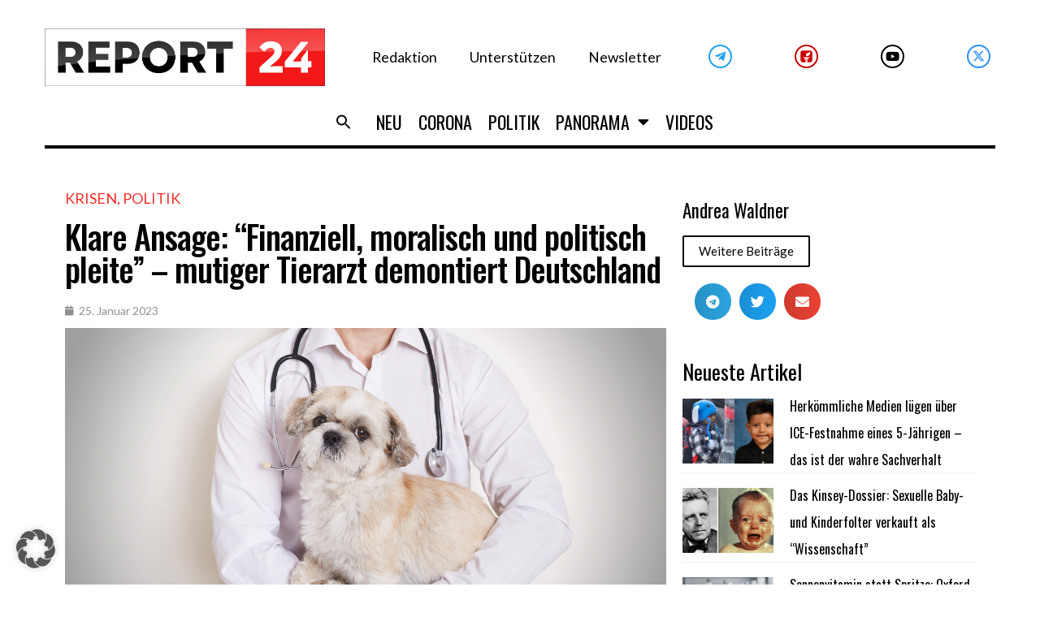

--- FILE ---
content_type: text/html; charset=UTF-8
request_url: https://report24.news/klare-ansage-finanziell-moralisch-und-politisch-pleite-mutiger-tierarzt-demontiert-deutschland/
body_size: 46702
content:
<!DOCTYPE html>
<html lang="de">
<head>
<meta charset="UTF-8">
<link rel="profile" href="https://gmpg.org/xfn/11">
<link rel="pingback" href="https://report24.news/xmlrpc.php">

<meta name="viewport" content="width=device-width, initial-scale=1" />
<meta name='robots' content='index, follow, max-image-preview:large, max-snippet:-1, max-video-preview:-1' />

	<!-- This site is optimized with the Yoast SEO Premium plugin v24.1 (Yoast SEO v24.1) - https://yoast.com/wordpress/plugins/seo/ -->
	<title>Klare Ansage: &quot;Finanziell, moralisch und politisch pleite&quot; - mutiger Tierarzt demontiert Deutschland</title>
	<meta name="description" content="Überall funkt es SOS, doch die Politik labert von Regenbogen und Lastenfahrrädern: Ein Tierarzt spricht auf seiner Bandansage Klartext." />
	<link rel="canonical" href="https://report24.news/klare-ansage-finanziell-moralisch-und-politisch-pleite-mutiger-tierarzt-demontiert-deutschland/" />
	<meta property="og:locale" content="de_DE" />
	<meta property="og:type" content="article" />
	<meta property="og:title" content="Klare Ansage: &quot;Finanziell, moralisch und politisch pleite&quot; - mutiger Tierarzt demontiert Deutschland" />
	<meta property="og:description" content="Überall funkt es SOS, doch die Politik labert von Regenbogen und Lastenfahrrädern: Ein Tierarzt spricht auf seiner Bandansage Klartext." />
	<meta property="og:url" content="https://report24.news/klare-ansage-finanziell-moralisch-und-politisch-pleite-mutiger-tierarzt-demontiert-deutschland/" />
	<meta property="og:site_name" content="Report24" />
	<meta property="article:published_time" content="2023-01-25T13:00:00+00:00" />
	<meta property="article:modified_time" content="2023-01-25T12:29:47+00:00" />
	<meta property="og:image" content="https://report24.news/wp-content/uploads/2023/01/vet.jpg" />
	<meta property="og:image:width" content="1200" />
	<meta property="og:image:height" content="675" />
	<meta property="og:image:type" content="image/jpeg" />
	<meta name="author" content="Andrea Waldner" />
	<meta name="twitter:card" content="summary_large_image" />
	<meta name="twitter:label1" content="Verfasst von" />
	<meta name="twitter:data1" content="Andrea Waldner" />
	<meta name="twitter:label2" content="Geschätzte Lesezeit" />
	<meta name="twitter:data2" content="2 Minuten" />
	<script type="application/ld+json" class="yoast-schema-graph">{"@context":"https://schema.org","@graph":[{"@type":"Article","@id":"https://report24.news/klare-ansage-finanziell-moralisch-und-politisch-pleite-mutiger-tierarzt-demontiert-deutschland/#article","isPartOf":{"@id":"https://report24.news/klare-ansage-finanziell-moralisch-und-politisch-pleite-mutiger-tierarzt-demontiert-deutschland/"},"author":{"name":"Andrea Waldner","@id":"https://report24.news/#/schema/person/748316521bbde7362e60aaac89746d53"},"headline":"Klare Ansage: &#8220;Finanziell, moralisch und politisch pleite&#8221; &#8211; mutiger Tierarzt demontiert Deutschland","datePublished":"2023-01-25T13:00:00+00:00","dateModified":"2023-01-25T12:29:47+00:00","mainEntityOfPage":{"@id":"https://report24.news/klare-ansage-finanziell-moralisch-und-politisch-pleite-mutiger-tierarzt-demontiert-deutschland/"},"wordCount":353,"publisher":{"@id":"https://report24.news/#organization"},"image":{"@id":"https://report24.news/klare-ansage-finanziell-moralisch-und-politisch-pleite-mutiger-tierarzt-demontiert-deutschland/#primaryimage"},"thumbnailUrl":"https://report24.news/wp-content/uploads/2023/01/vet.jpg","keywords":["Anrufbeantworter","Deutschland","Neunkirchen","Tierarzt"],"articleSection":["Krisen","Politik"],"inLanguage":"de"},{"@type":"WebPage","@id":"https://report24.news/klare-ansage-finanziell-moralisch-und-politisch-pleite-mutiger-tierarzt-demontiert-deutschland/","url":"https://report24.news/klare-ansage-finanziell-moralisch-und-politisch-pleite-mutiger-tierarzt-demontiert-deutschland/","name":"Klare Ansage: \"Finanziell, moralisch und politisch pleite\" - mutiger Tierarzt demontiert Deutschland","isPartOf":{"@id":"https://report24.news/#website"},"primaryImageOfPage":{"@id":"https://report24.news/klare-ansage-finanziell-moralisch-und-politisch-pleite-mutiger-tierarzt-demontiert-deutschland/#primaryimage"},"image":{"@id":"https://report24.news/klare-ansage-finanziell-moralisch-und-politisch-pleite-mutiger-tierarzt-demontiert-deutschland/#primaryimage"},"thumbnailUrl":"https://report24.news/wp-content/uploads/2023/01/vet.jpg","datePublished":"2023-01-25T13:00:00+00:00","dateModified":"2023-01-25T12:29:47+00:00","description":"Überall funkt es SOS, doch die Politik labert von Regenbogen und Lastenfahrrädern: Ein Tierarzt spricht auf seiner Bandansage Klartext.","breadcrumb":{"@id":"https://report24.news/klare-ansage-finanziell-moralisch-und-politisch-pleite-mutiger-tierarzt-demontiert-deutschland/#breadcrumb"},"inLanguage":"de","potentialAction":[{"@type":"ReadAction","target":["https://report24.news/klare-ansage-finanziell-moralisch-und-politisch-pleite-mutiger-tierarzt-demontiert-deutschland/"]}]},{"@type":"ImageObject","inLanguage":"de","@id":"https://report24.news/klare-ansage-finanziell-moralisch-und-politisch-pleite-mutiger-tierarzt-demontiert-deutschland/#primaryimage","url":"https://report24.news/wp-content/uploads/2023/01/vet.jpg","contentUrl":"https://report24.news/wp-content/uploads/2023/01/vet.jpg","width":1200,"height":675,"caption":"Bild: freepik / user18526052"},{"@type":"BreadcrumbList","@id":"https://report24.news/klare-ansage-finanziell-moralisch-und-politisch-pleite-mutiger-tierarzt-demontiert-deutschland/#breadcrumb","itemListElement":[{"@type":"ListItem","position":1,"name":"Startseite","item":"https://report24.news/"},{"@type":"ListItem","position":2,"name":"Klare Ansage: &#8220;Finanziell, moralisch und politisch pleite&#8221; &#8211; mutiger Tierarzt demontiert Deutschland"}]},{"@type":"WebSite","@id":"https://report24.news/#website","url":"https://report24.news/","name":"Report24","description":"Der Wahrheit verpflichtet","publisher":{"@id":"https://report24.news/#organization"},"potentialAction":[{"@type":"SearchAction","target":{"@type":"EntryPoint","urlTemplate":"https://report24.news/?s={search_term_string}"},"query-input":{"@type":"PropertyValueSpecification","valueRequired":true,"valueName":"search_term_string"}}],"inLanguage":"de"},{"@type":"Organization","@id":"https://report24.news/#organization","name":"Report 24","url":"https://report24.news/","logo":{"@type":"ImageObject","inLanguage":"de","@id":"https://report24.news/#/schema/logo/image/","url":"https://report24.news/wp-content/uploads/2021/03/r24_kurznachrichten3.jpg","contentUrl":"https://report24.news/wp-content/uploads/2021/03/r24_kurznachrichten3.jpg","width":1200,"height":680,"caption":"Report 24"},"image":{"@id":"https://report24.news/#/schema/logo/image/"}},{"@type":"Person","@id":"https://report24.news/#/schema/person/748316521bbde7362e60aaac89746d53","name":"Andrea Waldner","image":{"@type":"ImageObject","inLanguage":"de","@id":"https://report24.news/#/schema/person/image/","url":"https://secure.gravatar.com/avatar/49e01d8802627ca83e9bfc9d9e3d8f64?s=96&d=mm&r=g","contentUrl":"https://secure.gravatar.com/avatar/49e01d8802627ca83e9bfc9d9e3d8f64?s=96&d=mm&r=g","caption":"Andrea Waldner"},"url":"https://report24.news/author/awaldner/"}]}</script>
	<!-- / Yoast SEO Premium plugin. -->


<link rel='dns-prefetch' href='//www.googletagmanager.com' />
<link rel='dns-prefetch' href='//fonts.googleapis.com' />
<link rel="alternate" type="application/rss+xml" title="Report24 &raquo; Feed" href="https://report24.news/feed/" />
<link rel="alternate" type="application/rss+xml" title="Report24 &raquo; Kommentar-Feed" href="https://report24.news/comments/feed/" />
<script type="text/javascript">
/* <![CDATA[ */
window._wpemojiSettings = {"baseUrl":"https:\/\/s.w.org\/images\/core\/emoji\/15.0.3\/72x72\/","ext":".png","svgUrl":"https:\/\/s.w.org\/images\/core\/emoji\/15.0.3\/svg\/","svgExt":".svg","source":{"concatemoji":"https:\/\/report24.news\/wp-includes\/js\/wp-emoji-release.min.js?ver=6.6.2"}};
/*! This file is auto-generated */
!function(i,n){var o,s,e;function c(e){try{var t={supportTests:e,timestamp:(new Date).valueOf()};sessionStorage.setItem(o,JSON.stringify(t))}catch(e){}}function p(e,t,n){e.clearRect(0,0,e.canvas.width,e.canvas.height),e.fillText(t,0,0);var t=new Uint32Array(e.getImageData(0,0,e.canvas.width,e.canvas.height).data),r=(e.clearRect(0,0,e.canvas.width,e.canvas.height),e.fillText(n,0,0),new Uint32Array(e.getImageData(0,0,e.canvas.width,e.canvas.height).data));return t.every(function(e,t){return e===r[t]})}function u(e,t,n){switch(t){case"flag":return n(e,"\ud83c\udff3\ufe0f\u200d\u26a7\ufe0f","\ud83c\udff3\ufe0f\u200b\u26a7\ufe0f")?!1:!n(e,"\ud83c\uddfa\ud83c\uddf3","\ud83c\uddfa\u200b\ud83c\uddf3")&&!n(e,"\ud83c\udff4\udb40\udc67\udb40\udc62\udb40\udc65\udb40\udc6e\udb40\udc67\udb40\udc7f","\ud83c\udff4\u200b\udb40\udc67\u200b\udb40\udc62\u200b\udb40\udc65\u200b\udb40\udc6e\u200b\udb40\udc67\u200b\udb40\udc7f");case"emoji":return!n(e,"\ud83d\udc26\u200d\u2b1b","\ud83d\udc26\u200b\u2b1b")}return!1}function f(e,t,n){var r="undefined"!=typeof WorkerGlobalScope&&self instanceof WorkerGlobalScope?new OffscreenCanvas(300,150):i.createElement("canvas"),a=r.getContext("2d",{willReadFrequently:!0}),o=(a.textBaseline="top",a.font="600 32px Arial",{});return e.forEach(function(e){o[e]=t(a,e,n)}),o}function t(e){var t=i.createElement("script");t.src=e,t.defer=!0,i.head.appendChild(t)}"undefined"!=typeof Promise&&(o="wpEmojiSettingsSupports",s=["flag","emoji"],n.supports={everything:!0,everythingExceptFlag:!0},e=new Promise(function(e){i.addEventListener("DOMContentLoaded",e,{once:!0})}),new Promise(function(t){var n=function(){try{var e=JSON.parse(sessionStorage.getItem(o));if("object"==typeof e&&"number"==typeof e.timestamp&&(new Date).valueOf()<e.timestamp+604800&&"object"==typeof e.supportTests)return e.supportTests}catch(e){}return null}();if(!n){if("undefined"!=typeof Worker&&"undefined"!=typeof OffscreenCanvas&&"undefined"!=typeof URL&&URL.createObjectURL&&"undefined"!=typeof Blob)try{var e="postMessage("+f.toString()+"("+[JSON.stringify(s),u.toString(),p.toString()].join(",")+"));",r=new Blob([e],{type:"text/javascript"}),a=new Worker(URL.createObjectURL(r),{name:"wpTestEmojiSupports"});return void(a.onmessage=function(e){c(n=e.data),a.terminate(),t(n)})}catch(e){}c(n=f(s,u,p))}t(n)}).then(function(e){for(var t in e)n.supports[t]=e[t],n.supports.everything=n.supports.everything&&n.supports[t],"flag"!==t&&(n.supports.everythingExceptFlag=n.supports.everythingExceptFlag&&n.supports[t]);n.supports.everythingExceptFlag=n.supports.everythingExceptFlag&&!n.supports.flag,n.DOMReady=!1,n.readyCallback=function(){n.DOMReady=!0}}).then(function(){return e}).then(function(){var e;n.supports.everything||(n.readyCallback(),(e=n.source||{}).concatemoji?t(e.concatemoji):e.wpemoji&&e.twemoji&&(t(e.twemoji),t(e.wpemoji)))}))}((window,document),window._wpemojiSettings);
/* ]]> */
</script>
<!-- report24.news is managing ads with Advanced Ads 1.55.0 --><script id="repor-ready">
			window.advanced_ads_ready=function(e,a){a=a||"complete";var d=function(e){return"interactive"===a?"loading"!==e:"complete"===e};d(document.readyState)?e():document.addEventListener("readystatechange",(function(a){d(a.target.readyState)&&e()}),{once:"interactive"===a})},window.advanced_ads_ready_queue=window.advanced_ads_ready_queue||[];		</script>
				<script>
			document.addEventListener( 'aagam_empty_slot', function ( ev ) {
				const div = document.getElementById( ev.detail );
				if ( ! div ) {
					return;
				}
				const prefix = 'repor-', wrapper = div.closest( '[id^="' + prefix + '"]' );
				if ( ! wrapper ) {
					return;
				}
				if ( wrapper.classList.contains( prefix + 'sticky' ) || wrapper.classList.contains( prefix + 'layer' ) ) {
					return;
				}
				wrapper.style.display = 'none';
			} );
		</script>
		<style id='wp-emoji-styles-inline-css' type='text/css'>

	img.wp-smiley, img.emoji {
		display: inline !important;
		border: none !important;
		box-shadow: none !important;
		height: 1em !important;
		width: 1em !important;
		margin: 0 0.07em !important;
		vertical-align: -0.1em !important;
		background: none !important;
		padding: 0 !important;
	}
</style>
<link rel='stylesheet' id='wp-block-library-css' href='https://report24.news/wp-includes/css/dist/block-library/style.min.css?ver=6.6.2' type='text/css' media='all' />
<style id='classic-theme-styles-inline-css' type='text/css'>
/*! This file is auto-generated */
.wp-block-button__link{color:#fff;background-color:#32373c;border-radius:9999px;box-shadow:none;text-decoration:none;padding:calc(.667em + 2px) calc(1.333em + 2px);font-size:1.125em}.wp-block-file__button{background:#32373c;color:#fff;text-decoration:none}
</style>
<style id='global-styles-inline-css' type='text/css'>
:root{--wp--preset--aspect-ratio--square: 1;--wp--preset--aspect-ratio--4-3: 4/3;--wp--preset--aspect-ratio--3-4: 3/4;--wp--preset--aspect-ratio--3-2: 3/2;--wp--preset--aspect-ratio--2-3: 2/3;--wp--preset--aspect-ratio--16-9: 16/9;--wp--preset--aspect-ratio--9-16: 9/16;--wp--preset--color--black: #000000;--wp--preset--color--cyan-bluish-gray: #abb8c3;--wp--preset--color--white: #ffffff;--wp--preset--color--pale-pink: #f78da7;--wp--preset--color--vivid-red: #cf2e2e;--wp--preset--color--luminous-vivid-orange: #ff6900;--wp--preset--color--luminous-vivid-amber: #fcb900;--wp--preset--color--light-green-cyan: #7bdcb5;--wp--preset--color--vivid-green-cyan: #00d084;--wp--preset--color--pale-cyan-blue: #8ed1fc;--wp--preset--color--vivid-cyan-blue: #0693e3;--wp--preset--color--vivid-purple: #9b51e0;--wp--preset--gradient--vivid-cyan-blue-to-vivid-purple: linear-gradient(135deg,rgba(6,147,227,1) 0%,rgb(155,81,224) 100%);--wp--preset--gradient--light-green-cyan-to-vivid-green-cyan: linear-gradient(135deg,rgb(122,220,180) 0%,rgb(0,208,130) 100%);--wp--preset--gradient--luminous-vivid-amber-to-luminous-vivid-orange: linear-gradient(135deg,rgba(252,185,0,1) 0%,rgba(255,105,0,1) 100%);--wp--preset--gradient--luminous-vivid-orange-to-vivid-red: linear-gradient(135deg,rgba(255,105,0,1) 0%,rgb(207,46,46) 100%);--wp--preset--gradient--very-light-gray-to-cyan-bluish-gray: linear-gradient(135deg,rgb(238,238,238) 0%,rgb(169,184,195) 100%);--wp--preset--gradient--cool-to-warm-spectrum: linear-gradient(135deg,rgb(74,234,220) 0%,rgb(151,120,209) 20%,rgb(207,42,186) 40%,rgb(238,44,130) 60%,rgb(251,105,98) 80%,rgb(254,248,76) 100%);--wp--preset--gradient--blush-light-purple: linear-gradient(135deg,rgb(255,206,236) 0%,rgb(152,150,240) 100%);--wp--preset--gradient--blush-bordeaux: linear-gradient(135deg,rgb(254,205,165) 0%,rgb(254,45,45) 50%,rgb(107,0,62) 100%);--wp--preset--gradient--luminous-dusk: linear-gradient(135deg,rgb(255,203,112) 0%,rgb(199,81,192) 50%,rgb(65,88,208) 100%);--wp--preset--gradient--pale-ocean: linear-gradient(135deg,rgb(255,245,203) 0%,rgb(182,227,212) 50%,rgb(51,167,181) 100%);--wp--preset--gradient--electric-grass: linear-gradient(135deg,rgb(202,248,128) 0%,rgb(113,206,126) 100%);--wp--preset--gradient--midnight: linear-gradient(135deg,rgb(2,3,129) 0%,rgb(40,116,252) 100%);--wp--preset--font-size--small: 13px;--wp--preset--font-size--medium: 20px;--wp--preset--font-size--large: 36px;--wp--preset--font-size--x-large: 42px;--wp--preset--spacing--20: 0.44rem;--wp--preset--spacing--30: 0.67rem;--wp--preset--spacing--40: 1rem;--wp--preset--spacing--50: 1.5rem;--wp--preset--spacing--60: 2.25rem;--wp--preset--spacing--70: 3.38rem;--wp--preset--spacing--80: 5.06rem;--wp--preset--shadow--natural: 6px 6px 9px rgba(0, 0, 0, 0.2);--wp--preset--shadow--deep: 12px 12px 50px rgba(0, 0, 0, 0.4);--wp--preset--shadow--sharp: 6px 6px 0px rgba(0, 0, 0, 0.2);--wp--preset--shadow--outlined: 6px 6px 0px -3px rgba(255, 255, 255, 1), 6px 6px rgba(0, 0, 0, 1);--wp--preset--shadow--crisp: 6px 6px 0px rgba(0, 0, 0, 1);}:where(.is-layout-flex){gap: 0.5em;}:where(.is-layout-grid){gap: 0.5em;}body .is-layout-flex{display: flex;}.is-layout-flex{flex-wrap: wrap;align-items: center;}.is-layout-flex > :is(*, div){margin: 0;}body .is-layout-grid{display: grid;}.is-layout-grid > :is(*, div){margin: 0;}:where(.wp-block-columns.is-layout-flex){gap: 2em;}:where(.wp-block-columns.is-layout-grid){gap: 2em;}:where(.wp-block-post-template.is-layout-flex){gap: 1.25em;}:where(.wp-block-post-template.is-layout-grid){gap: 1.25em;}.has-black-color{color: var(--wp--preset--color--black) !important;}.has-cyan-bluish-gray-color{color: var(--wp--preset--color--cyan-bluish-gray) !important;}.has-white-color{color: var(--wp--preset--color--white) !important;}.has-pale-pink-color{color: var(--wp--preset--color--pale-pink) !important;}.has-vivid-red-color{color: var(--wp--preset--color--vivid-red) !important;}.has-luminous-vivid-orange-color{color: var(--wp--preset--color--luminous-vivid-orange) !important;}.has-luminous-vivid-amber-color{color: var(--wp--preset--color--luminous-vivid-amber) !important;}.has-light-green-cyan-color{color: var(--wp--preset--color--light-green-cyan) !important;}.has-vivid-green-cyan-color{color: var(--wp--preset--color--vivid-green-cyan) !important;}.has-pale-cyan-blue-color{color: var(--wp--preset--color--pale-cyan-blue) !important;}.has-vivid-cyan-blue-color{color: var(--wp--preset--color--vivid-cyan-blue) !important;}.has-vivid-purple-color{color: var(--wp--preset--color--vivid-purple) !important;}.has-black-background-color{background-color: var(--wp--preset--color--black) !important;}.has-cyan-bluish-gray-background-color{background-color: var(--wp--preset--color--cyan-bluish-gray) !important;}.has-white-background-color{background-color: var(--wp--preset--color--white) !important;}.has-pale-pink-background-color{background-color: var(--wp--preset--color--pale-pink) !important;}.has-vivid-red-background-color{background-color: var(--wp--preset--color--vivid-red) !important;}.has-luminous-vivid-orange-background-color{background-color: var(--wp--preset--color--luminous-vivid-orange) !important;}.has-luminous-vivid-amber-background-color{background-color: var(--wp--preset--color--luminous-vivid-amber) !important;}.has-light-green-cyan-background-color{background-color: var(--wp--preset--color--light-green-cyan) !important;}.has-vivid-green-cyan-background-color{background-color: var(--wp--preset--color--vivid-green-cyan) !important;}.has-pale-cyan-blue-background-color{background-color: var(--wp--preset--color--pale-cyan-blue) !important;}.has-vivid-cyan-blue-background-color{background-color: var(--wp--preset--color--vivid-cyan-blue) !important;}.has-vivid-purple-background-color{background-color: var(--wp--preset--color--vivid-purple) !important;}.has-black-border-color{border-color: var(--wp--preset--color--black) !important;}.has-cyan-bluish-gray-border-color{border-color: var(--wp--preset--color--cyan-bluish-gray) !important;}.has-white-border-color{border-color: var(--wp--preset--color--white) !important;}.has-pale-pink-border-color{border-color: var(--wp--preset--color--pale-pink) !important;}.has-vivid-red-border-color{border-color: var(--wp--preset--color--vivid-red) !important;}.has-luminous-vivid-orange-border-color{border-color: var(--wp--preset--color--luminous-vivid-orange) !important;}.has-luminous-vivid-amber-border-color{border-color: var(--wp--preset--color--luminous-vivid-amber) !important;}.has-light-green-cyan-border-color{border-color: var(--wp--preset--color--light-green-cyan) !important;}.has-vivid-green-cyan-border-color{border-color: var(--wp--preset--color--vivid-green-cyan) !important;}.has-pale-cyan-blue-border-color{border-color: var(--wp--preset--color--pale-cyan-blue) !important;}.has-vivid-cyan-blue-border-color{border-color: var(--wp--preset--color--vivid-cyan-blue) !important;}.has-vivid-purple-border-color{border-color: var(--wp--preset--color--vivid-purple) !important;}.has-vivid-cyan-blue-to-vivid-purple-gradient-background{background: var(--wp--preset--gradient--vivid-cyan-blue-to-vivid-purple) !important;}.has-light-green-cyan-to-vivid-green-cyan-gradient-background{background: var(--wp--preset--gradient--light-green-cyan-to-vivid-green-cyan) !important;}.has-luminous-vivid-amber-to-luminous-vivid-orange-gradient-background{background: var(--wp--preset--gradient--luminous-vivid-amber-to-luminous-vivid-orange) !important;}.has-luminous-vivid-orange-to-vivid-red-gradient-background{background: var(--wp--preset--gradient--luminous-vivid-orange-to-vivid-red) !important;}.has-very-light-gray-to-cyan-bluish-gray-gradient-background{background: var(--wp--preset--gradient--very-light-gray-to-cyan-bluish-gray) !important;}.has-cool-to-warm-spectrum-gradient-background{background: var(--wp--preset--gradient--cool-to-warm-spectrum) !important;}.has-blush-light-purple-gradient-background{background: var(--wp--preset--gradient--blush-light-purple) !important;}.has-blush-bordeaux-gradient-background{background: var(--wp--preset--gradient--blush-bordeaux) !important;}.has-luminous-dusk-gradient-background{background: var(--wp--preset--gradient--luminous-dusk) !important;}.has-pale-ocean-gradient-background{background: var(--wp--preset--gradient--pale-ocean) !important;}.has-electric-grass-gradient-background{background: var(--wp--preset--gradient--electric-grass) !important;}.has-midnight-gradient-background{background: var(--wp--preset--gradient--midnight) !important;}.has-small-font-size{font-size: var(--wp--preset--font-size--small) !important;}.has-medium-font-size{font-size: var(--wp--preset--font-size--medium) !important;}.has-large-font-size{font-size: var(--wp--preset--font-size--large) !important;}.has-x-large-font-size{font-size: var(--wp--preset--font-size--x-large) !important;}
:where(.wp-block-post-template.is-layout-flex){gap: 1.25em;}:where(.wp-block-post-template.is-layout-grid){gap: 1.25em;}
:where(.wp-block-columns.is-layout-flex){gap: 2em;}:where(.wp-block-columns.is-layout-grid){gap: 2em;}
:root :where(.wp-block-pullquote){font-size: 1.5em;line-height: 1.6;}
</style>
<link rel='stylesheet' id='embedpress-style-css' href='https://report24.news/wp-content/plugins/embedpress/assets/css/embedpress.css?ver=6.6.2' type='text/css' media='all' />
<link rel='stylesheet' id='dashicons-css' href='https://report24.news/wp-includes/css/dashicons.min.css?ver=6.6.2' type='text/css' media='all' />
<link rel='stylesheet' id='post-views-counter-frontend-css' href='https://report24.news/wp-content/plugins/post-views-counter/css/frontend.min.css?ver=1.4.8' type='text/css' media='all' />
<link rel='stylesheet' id='mc4wp-form-themes-css' href='https://report24.news/wp-content/plugins/mailchimp-for-wp/assets/css/form-themes.css?ver=4.9.18' type='text/css' media='all' />
<link rel='stylesheet' id='ivory-search-styles-css' href='https://report24.news/wp-content/plugins/add-search-to-menu/public/css/ivory-search.min.css?ver=5.5.8' type='text/css' media='all' />
<link rel='stylesheet' id='font-awesome-css' href='https://report24.news/wp-content/plugins/elementor/assets/lib/font-awesome/css/font-awesome.min.css?ver=4.7.0' type='text/css' media='all' />
<link rel='stylesheet' id='kava-parent-theme-style-css' href='https://report24.news/wp-content/themes/kava/style.css?ver=2.1.4' type='text/css' media='all' />
<link rel='stylesheet' id='magnific-popup-css' href='https://report24.news/wp-content/themes/kava/assets/lib/magnific-popup/magnific-popup.min.css?ver=1.1.0' type='text/css' media='all' />
<link rel='stylesheet' id='swiper-css' href='https://report24.news/wp-content/plugins/elementor/assets/lib/swiper/v8/css/swiper.min.css?ver=8.4.5' type='text/css' media='all' />
<link rel='stylesheet' id='kava-theme-style-css' href='https://report24.news/wp-content/themes/fournews/style.css?ver=2.1.4' type='text/css' media='all' />
<style id='kava-theme-style-inline-css' type='text/css'>
/* #Typography */body {font-style: /* Variable not found */;font-weight: /* Variable not found */;font-size: /* Variable not found */;line-height: /* Variable not found */;font-family: Lato, sans-serif;letter-spacing: /* Variable not found */;text-align: /* Variable not found */;color: /* Variable not found */;}h1,.h1-style {font-style: /* Variable not found */;font-weight: 400;font-size: 24px;line-height: /* Variable not found */;font-family: Oswald, sans-serif;letter-spacing: /* Variable not found */;text-align: /* Variable not found */;color: /* Variable not found */;}h2,.h2-style {font-style: /* Variable not found */;font-weight: 400;font-size: 0px;line-height: /* Variable not found */;font-family: Oswald, sans-serif;letter-spacing: /* Variable not found */;text-align: /* Variable not found */;color: /* Variable not found */;}h3,.h3-style {font-style: /* Variable not found */;font-weight: 400;font-size: 23px;line-height: 1.2;font-family: Oswald, sans-serif;letter-spacing: /* Variable not found */;text-align: /* Variable not found */;color: /* Variable not found */;}h4,.h4-style {font-style: /* Variable not found */;font-weight: 400;font-size: /* Variable not found */;line-height: /* Variable not found */;font-family: Oswald, sans-serif;letter-spacing: /* Variable not found */;text-align: /* Variable not found */;color: /* Variable not found */;}h5,.h5-style {font-style: /* Variable not found */;font-weight: /* Variable not found */;font-size: /* Variable not found */;line-height: /* Variable not found */;font-family: Oswald, sans-serif;letter-spacing: /* Variable not found */;text-align: /* Variable not found */;color: /* Variable not found */;}h6,.h6-style {font-style: /* Variable not found */;font-weight: /* Variable not found */;font-size: /* Variable not found */;line-height: /* Variable not found */;font-family: Oswald, sans-serif;letter-spacing: /* Variable not found */;text-align: /* Variable not found */;color: /* Variable not found */;}@media (min-width: 1200px) {h1,.h1-style { font-size: 40px; }h2,.h2-style { font-size: /* Variable not found */; }h3,.h3-style { font-size: 30px; }}a,h1 a:hover,h2 a:hover,h3 a:hover,h4 a:hover,h5 a:hover,h6 a:hover { color: /* Variable not found */; }a:hover { color: /* Variable not found */; }blockquote {color: /* Variable not found */;}/* #Header */.site-header__wrap {background-color: /* Variable not found */;background-repeat: /* Variable not found */;background-position: /* Variable not found */ top;background-attachment: /* Variable not found */;background-image: url(/*Variablenotfound*/);}/* ##Top Panel */.top-panel {color: /* Variable not found */;background-color: /* Variable not found */;}/* #Main Menu */.main-navigation {font-style: /* Variable not found */;font-weight: /* Variable not found */;font-size: /* Variable not found */;line-height: /* Variable not found */;font-family: Oswald, sans-serif;letter-spacing: /* Variable not found */;}.main-navigation a,.menu-item-has-children:before {color: /* Variable not found */;}.main-navigation a:hover,.main-navigation .current_page_item>a,.main-navigation .current-menu-item>a,.main-navigation .current_page_ancestor>a,.main-navigation .current-menu-ancestor>a {color: /* Variable not found */;}/* #Mobile Menu */.mobile-menu-toggle-button {color: /* Variable not found */;background-color: /* Variable not found */;}/* #Social */.social-list a {color: /* Variable not found */;}.social-list a:hover {color: /* Variable not found */;}/* #Breadcrumbs */.breadcrumbs_item {font-style: /* Variable not found */;font-weight: /* Variable not found */;font-size: /* Variable not found */;line-height: /* Variable not found */;font-family: , /* Variable not found */;letter-spacing: /* Variable not found */;}.breadcrumbs_item_sep,.breadcrumbs_item_link {color: /* Variable not found */;}.breadcrumbs_item_link:hover {color: /* Variable not found */;}/* #Post navigation */.post-navigation-container i {color: /* Variable not found */;}.post-navigation-container .nav-links a:hover .post-title,.post-navigation-container .nav-links a:hover .nav-text {color: /* Variable not found */;}.post-navigation-container .nav-links a:hover i {color: /* Variable not found */;}/* #Pagination */.posts-list-navigation .pagination .page-numbers,.page-links > span,.page-links > a {color: /* Variable not found */;}.posts-list-navigation .pagination a.page-numbers:hover,.posts-list-navigation .pagination .page-numbers.current,.page-links > a:hover,.page-links > span {color: /* Variable not found */;}.posts-list-navigation .pagination .next,.posts-list-navigation .pagination .prev {color: /* Variable not found */;}.posts-list-navigation .pagination .next:hover,.posts-list-navigation .pagination .prev:hover {color: /* Variable not found */;}/* #Button Appearance Styles (regular scheme) */.btn,button,input[type='button'],input[type='reset'],input[type='submit'] {font-style: /* Variable not found */;font-weight: /* Variable not found */;font-size: /* Variable not found */;line-height: /* Variable not found */;font-family: Oswald, sans-serif;letter-spacing: /* Variable not found */;color: /* Variable not found */;background-color: /* Variable not found */;}.btn:hover,button:hover,input[type='button']:hover,input[type='reset']:hover,input[type='submit']:hover,input[type='reset']:hover {color: /* Variable not found */;background-color: ;}.btn.invert-button {color: /* Variable not found */;}.btn.invert-button:hover {color: /* Variable not found */;border-color: /* Variable not found */;background-color: /* Variable not found */;}/* #Totop Button */#toTop {padding: /* Variable not found */ /* Variable not found */;border-radius: /* Variable not found */;background-color: /* Variable not found */;color: /* Variable not found */;}#toTop:hover {background-color: /* Variable not found */;color: /* Variable not found */;}input,optgroup,select,textarea {font-size: /* Variable not found */;}/* #Comment, Contact, Password Forms */.comment-form .submit,.wpcf7-submit,.post-password-form label + input {font-style: /* Variable not found */;font-weight: /* Variable not found */;font-size: /* Variable not found */;line-height: /* Variable not found */;font-family: Oswald, sans-serif;letter-spacing: /* Variable not found */;color: /* Variable not found */;background-color: /* Variable not found */;}.comment-form .submit:hover,.wpcf7-submit:hover,.post-password-form label + input:hover {color: /* Variable not found */;background-color: ;}.comment-reply-title {font-style: /* Variable not found */;font-weight: 400;font-size: /* Variable not found */;line-height: /* Variable not found */;font-family: Oswald, sans-serif;letter-spacing: /* Variable not found */;color: /* Variable not found */;}/* Cookies consent */.comment-form-cookies-consent input[type='checkbox']:checked ~ label[for=wp-comment-cookies-consent]:before {color: /* Variable not found */;border-color: /* Variable not found */;background-color: /* Variable not found */;}/* #Comment Reply Link */#cancel-comment-reply-link {color: /* Variable not found */;}#cancel-comment-reply-link:hover {color: /* Variable not found */;}/* #Comment item */.comment-body .fn {font-style: /* Variable not found */;font-weight: /* Variable not found */;font-size: /* Variable not found */;line-height: /* Variable not found */;font-family: Oswald, sans-serif;letter-spacing: /* Variable not found */;color: /* Variable not found */;}.comment-date__time {color: /* Variable not found */;}.comment-reply-link {font-style: /* Variable not found */;font-weight: /* Variable not found */;font-size: /* Variable not found */;line-height: /* Variable not found */;font-family: Oswald, sans-serif;letter-spacing: /* Variable not found */;}/* #Input Placeholders */::-webkit-input-placeholder { color: /* Variable not found */; }::-moz-placeholder{ color: /* Variable not found */; }:-moz-placeholder{ color: /* Variable not found */; }:-ms-input-placeholder{ color: /* Variable not found */; }/* #Entry Meta */.posted-on,.cat-links,.byline,.tags-links {color: /* Variable not found */;}.comments-button {color: /* Variable not found */;}.comments-button:hover {color: /* Variable not found */;background-color: /* Variable not found */;}.btn-style .post-categories a {color: /* Variable not found */;background-color: /* Variable not found */;}.btn-style .post-categories a:hover {color: /* Variable not found */;background-color: ;}.sticky-label {color: /* Variable not found */;background-color: /* Variable not found */;}/* Posts List Item Invert */.invert-hover.has-post-thumbnail:hover,.invert-hover.has-post-thumbnail:hover .posted-on,.invert-hover.has-post-thumbnail:hover .cat-links,.invert-hover.has-post-thumbnail:hover .byline,.invert-hover.has-post-thumbnail:hover .tags-links,.invert-hover.has-post-thumbnail:hover .entry-meta,.invert-hover.has-post-thumbnail:hover a,.invert-hover.has-post-thumbnail:hover .btn-icon,.invert-item.has-post-thumbnail,.invert-item.has-post-thumbnail .posted-on,.invert-item.has-post-thumbnail .cat-links,.invert-item.has-post-thumbnail .byline,.invert-item.has-post-thumbnail .tags-links,.invert-item.has-post-thumbnail .entry-meta,.invert-item.has-post-thumbnail a,.invert-item.has-post-thumbnail .btn:hover,.invert-item.has-post-thumbnail .btn-style .post-categories a:hover,.invert,.invert .entry-title,.invert a,.invert .byline,.invert .posted-on,.invert .cat-links,.invert .tags-links {color: /* Variable not found */;}.invert-hover.has-post-thumbnail:hover a:hover,.invert-hover.has-post-thumbnail:hover .btn-icon:hover,.invert-item.has-post-thumbnail a:hover,.invert a:hover {color: /* Variable not found */;}.invert-hover.has-post-thumbnail .btn,.invert-item.has-post-thumbnail .comments-button,.posts-list--default.list-style-v10 .invert.default-item .comments-button{color: /* Variable not found */;background-color: /* Variable not found */;}.invert-hover.has-post-thumbnail .btn:hover,.invert-item.has-post-thumbnail .comments-button:hover,.posts-list--default.list-style-v10 .invert.default-item .comments-button:hover {color: /* Variable not found */;background-color: /* Variable not found */;}/* Default Posts List */.list-style-v8 .comments-link {color: /* Variable not found */;}.list-style-v8 .comments-link:hover {color: /* Variable not found */;}/* Creative Posts List */.creative-item .entry-title a:hover {color: /* Variable not found */;}.list-style-default .creative-item a,.creative-item .btn-icon {color: /* Variable not found */;}.list-style-default .creative-item a:hover,.creative-item .btn-icon:hover {color: /* Variable not found */;}.list-style-default .creative-item .btn,.list-style-default .creative-item .btn:hover,.list-style-default .creative-item .comments-button:hover {color: /* Variable not found */;}.creative-item__title-first-letter {font-style: /* Variable not found */;font-weight: 400;font-family: Oswald, sans-serif;color: /* Variable not found */;}.posts-list--creative.list-style-v10 .creative-item:before {background-color: /* Variable not found */;box-shadow: 0px 0px 0px 8px ;}.posts-list--creative.list-style-v10 .creative-item__post-date {font-style: /* Variable not found */;font-weight: 400;font-size: /* Variable not found */;line-height: /* Variable not found */;font-family: Oswald, sans-serif;letter-spacing: /* Variable not found */;color: /* Variable not found */;}.posts-list--creative.list-style-v10 .creative-item__post-date a {color: /* Variable not found */;}.posts-list--creative.list-style-v10 .creative-item__post-date a:hover {color: /* Variable not found */;}/* Creative Posts List style-v2 */.list-style-v2 .creative-item .entry-title,.list-style-v9 .creative-item .entry-title {font-style: /* Variable not found */;font-weight: 400;font-size: /* Variable not found */;line-height: /* Variable not found */;font-family: Oswald, sans-serif;letter-spacing: /* Variable not found */;}/* Image Post Format */.post_format-post-format-image .post-thumbnail__link:before {color: /* Variable not found */;background-color: /* Variable not found */;}/* Gallery Post Format */.post_format-post-format-gallery .swiper-button-prev,.post_format-post-format-gallery .swiper-button-next {color: /* Variable not found */;}.post_format-post-format-gallery .swiper-button-prev:hover,.post_format-post-format-gallery .swiper-button-next:hover {color: /* Variable not found */;}/* Link Post Format */.post_format-post-format-quote .post-format-quote {color: /* Variable not found */;background-color: /* Variable not found */;}.post_format-post-format-quote .post-format-quote:before {color: /* Variable not found */;background-color: /* Variable not found */;}/* Post Author */.post-author__title a {color: /* Variable not found */;}.post-author__title a:hover {color: /* Variable not found */;}.invert .post-author__title a {color: /* Variable not found */;}.invert .post-author__title a:hover {color: /* Variable not found */;}/* Single Post */.single-post blockquote {border-color: /* Variable not found */;}.single-post:not(.post-template-single-layout-4):not(.post-template-single-layout-7) .tags-links a:hover {color: /* Variable not found */;border-color: /* Variable not found */;background-color: /* Variable not found */;}.single-header-3 .post-author .byline,.single-header-4 .post-author .byline,.single-header-5 .post-author .byline {font-style: /* Variable not found */;font-weight: 400;font-size: /* Variable not found */;line-height: /* Variable not found */;font-family: Oswald, sans-serif;letter-spacing: /* Variable not found */;}.single-header-8,.single-header-10 .entry-header {background-color: /* Variable not found */;}.single-header-8.invert a:hover,.single-header-10.invert a:hover {color: ;}.single-header-3 a.comments-button,.single-header-10 a.comments-button {border: 1px solid /* Variable not found */;}.single-header-3 a.comments-button:hover,.single-header-10 a.comments-button:hover {color: /* Variable not found */;background-color: /* Variable not found */;}/* Page preloader */.page-preloader {border-top-color: /* Variable not found */;border-right-color: /* Variable not found */;}/* Logo */.site-logo__link,.site-logo__link:hover {color: /* Variable not found */;}/* Page title */.page-title {font-style: /* Variable not found */;font-weight: 400;font-size: 0px;line-height: /* Variable not found */;font-family: Oswald, sans-serif;letter-spacing: /* Variable not found */;color: /* Variable not found */;}@media (min-width: 1200px) {.page-title { font-size: /* Variable not found */; }}/* Grid Posts List */.posts-list.list-style-v3 .comments-link {border-color: /* Variable not found */;}.posts-list.list-style-v4 .comments-link {color: /* Variable not found */;}.posts-list.list-style-v4 .posts-list__item.grid-item .grid-item-wrap .comments-link:hover {color: /* Variable not found */;background-color: /* Variable not found */;}/* Posts List Grid Item Invert */.grid-item-wrap.invert,.grid-item-wrap.invert .posted-on,.grid-item-wrap.invert .cat-links,.grid-item-wrap.invert .byline,.grid-item-wrap.invert .tags-links,.grid-item-wrap.invert .entry-meta,.grid-item-wrap.invert a,.grid-item-wrap.invert .btn-icon,.grid-item-wrap.invert .comments-button {color: /* Variable not found */;}/* Posts List Grid-5 Item Invert */.list-style-v5 .grid-item-wrap.invert .posted-on,.list-style-v5 .grid-item-wrap.invert .cat-links,.list-style-v5 .grid-item-wrap.invert .byline,.list-style-v5 .grid-item-wrap.invert .tags-links,.list-style-v5 .grid-item-wrap.invert .posted-on a,.list-style-v5 .grid-item-wrap.invert .cat-links a,.list-style-v5 .grid-item-wrap.invert .tags-links a,.list-style-v5 .grid-item-wrap.invert .byline a,.list-style-v5 .grid-item-wrap.invert .comments-link,.list-style-v5 .grid-item-wrap.invert .entry-title a:hover {color: /* Variable not found */;}.list-style-v5 .grid-item-wrap.invert .posted-on a:hover,.list-style-v5 .grid-item-wrap.invert .cat-links a:hover,.list-style-v5 .grid-item-wrap.invert .tags-links a:hover,.list-style-v5 .grid-item-wrap.invert .byline a:hover,.list-style-v5 .grid-item-wrap.invert .comments-link:hover {color: /* Variable not found */;}/* Posts List Grid-6 Item Invert */.posts-list.list-style-v6 .posts-list__item.grid-item .grid-item-wrap .cat-links a,.posts-list.list-style-v7 .posts-list__item.grid-item .grid-item-wrap .cat-links a {color: /* Variable not found */;background-color: /* Variable not found */;}.posts-list.list-style-v6 .posts-list__item.grid-item .grid-item-wrap .cat-links a:hover,.posts-list.list-style-v7 .posts-list__item.grid-item .grid-item-wrap .cat-links a:hover {color: /* Variable not found */;background-color: ;}.posts-list.list-style-v9 .posts-list__item.grid-item .grid-item-wrap .entry-header .entry-title {font-weight : /* Variable not found */;}/* Grid 7 */.list-style-v7 .grid-item-wrap.invert .posted-on a:hover,.list-style-v7 .grid-item-wrap.invert .cat-links a:hover,.list-style-v7 .grid-item-wrap.invert .tags-links a:hover,.list-style-v7 .grid-item-wrap.invert .byline a:hover,.list-style-v7 .grid-item-wrap.invert .comments-link:hover,.list-style-v7 .grid-item-wrap.invert .entry-title a:hover,.list-style-v6 .grid-item-wrap.invert .posted-on a:hover,.list-style-v6 .grid-item-wrap.invert .cat-links a:hover,.list-style-v6 .grid-item-wrap.invert .tags-links a:hover,.list-style-v6 .grid-item-wrap.invert .byline a:hover,.list-style-v6 .grid-item-wrap.invert .comments-link:hover,.list-style-v6 .grid-item-wrap.invert .entry-title a:hover {color: /* Variable not found */;}.list-style-v7 .grid-item-wrap.invert .posted-on,.list-style-v7 .grid-item-wrap.invert .cat-links,.list-style-v7 .grid-item-wrap.invert .byline,.list-style-v7 .grid-item-wrap.invert .tags-links,.list-style-v7 .grid-item-wrap.invert .posted-on a,.list-style-v7 .grid-item-wrap.invert .cat-links a,.list-style-v7 .grid-item-wrap.invert .tags-links a,.list-style-v7 .grid-item-wrap.invert .byline a,.list-style-v7 .grid-item-wrap.invert .comments-link,.list-style-v7 .grid-item-wrap.invert .entry-title a,.list-style-v7 .grid-item-wrap.invert .entry-content p,.list-style-v6 .grid-item-wrap.invert .posted-on,.list-style-v6 .grid-item-wrap.invert .cat-links,.list-style-v6 .grid-item-wrap.invert .byline,.list-style-v6 .grid-item-wrap.invert .tags-links,.list-style-v6 .grid-item-wrap.invert .posted-on a,.list-style-v6 .grid-item-wrap.invert .cat-links a,.list-style-v6 .grid-item-wrap.invert .tags-links a,.list-style-v6 .grid-item-wrap.invert .byline a,.list-style-v6 .grid-item-wrap.invert .comments-link,.list-style-v6 .grid-item-wrap.invert .entry-title a,.list-style-v6 .grid-item-wrap.invert .entry-content p {color: /* Variable not found */;}.posts-list.list-style-v7 .grid-item .grid-item-wrap .entry-footer .comments-link:hover,.posts-list.list-style-v6 .grid-item .grid-item-wrap .entry-footer .comments-link:hover,.posts-list.list-style-v6 .posts-list__item.grid-item .grid-item-wrap .btn:hover,.posts-list.list-style-v7 .posts-list__item.grid-item .grid-item-wrap .btn:hover {color: /* Variable not found */;border-color: /* Variable not found */;}.posts-list.list-style-v10 .grid-item-inner .space-between-content .comments-link {color: /* Variable not found */;}.posts-list.list-style-v10 .grid-item-inner .space-between-content .comments-link:hover {color: /* Variable not found */;}.posts-list.list-style-v10 .posts-list__item.justify-item .justify-item-inner .entry-title a {color: /* Variable not found */;}.posts-list.posts-list--vertical-justify.list-style-v10 .posts-list__item.justify-item .justify-item-inner .entry-title a:hover{color: /* Variable not found */;background-color: /* Variable not found */;}.posts-list.list-style-v5 .posts-list__item.justify-item .justify-item-inner.invert .cat-links a:hover,.posts-list.list-style-v8 .posts-list__item.justify-item .justify-item-inner.invert .cat-links a:hover {color: /* Variable not found */;background-color: ;}.posts-list.list-style-v5 .posts-list__item.justify-item .justify-item-inner.invert .cat-links a,.posts-list.list-style-v8 .posts-list__item.justify-item .justify-item-inner.invert .cat-links a{color: /* Variable not found */;background-color: /* Variable not found */;}.list-style-v8 .justify-item-inner.invert .posted-on,.list-style-v8 .justify-item-inner.invert .cat-links,.list-style-v8 .justify-item-inner.invert .byline,.list-style-v8 .justify-item-inner.invert .tags-links,.list-style-v8 .justify-item-inner.invert .posted-on a,.list-style-v8 .justify-item-inner.invert .cat-links a,.list-style-v8 .justify-item-inner.invert .tags-links a,.list-style-v8 .justify-item-inner.invert .byline a,.list-style-v8 .justify-item-inner.invert .comments-link,.list-style-v8 .justify-item-inner.invert .entry-title a,.list-style-v8 .justify-item-inner.invert .entry-content p,.list-style-v5 .justify-item-inner.invert .posted-on,.list-style-v5 .justify-item-inner.invert .cat-links,.list-style-v5 .justify-item-inner.invert .byline,.list-style-v5 .justify-item-inner.invert .tags-links,.list-style-v5 .justify-item-inner.invert .posted-on a,.list-style-v5 .justify-item-inner.invert .cat-links a,.list-style-v5 .justify-item-inner.invert .tags-links a,.list-style-v5 .justify-item-inner.invert .byline a,.list-style-v5 .justify-item-inner.invert .comments-link,.list-style-v5 .justify-item-inner.invert .entry-title a,.list-style-v5 .justify-item-inner.invert .entry-content p,.list-style-v4 .justify-item-inner.invert .posted-on:hover,.list-style-v4 .justify-item-inner.invert .cat-links,.list-style-v4 .justify-item-inner.invert .byline,.list-style-v4 .justify-item-inner.invert .tags-links,.list-style-v4 .justify-item-inner.invert .posted-on a,.list-style-v4 .justify-item-inner.invert .cat-links a,.list-style-v4 .justify-item-inner.invert .tags-links a,.list-style-v4 .justify-item-inner.invert .byline a,.list-style-v4 .justify-item-inner.invert .comments-link,.list-style-v4 .justify-item-inner.invert .entry-title a,.list-style-v4 .justify-item-inner.invert .entry-content p {color: /* Variable not found */;}.list-style-v8 .justify-item-inner.invert .posted-on a:hover,.list-style-v8 .justify-item-inner.invert .cat-links a:hover,.list-style-v8 .justify-item-inner.invert .tags-links a:hover,.list-style-v8 .justify-item-inner.invert .byline a:hover,.list-style-v8 .justify-item-inner.invert .comments-link:hover,.list-style-v8 .justify-item-inner.invert .entry-title a:hover,.list-style-v5 .justify-item-inner.invert .posted-on a:hover,.list-style-v5 .justify-item-inner.invert .cat-links a:hover,.list-style-v5 .justify-item-inner.invert .tags-links a:hover,.list-style-v5 .justify-item-inner.invert .byline a:hover,.list-style-v5 .justify-item-inner.invert .entry-title a:hover,.list-style-v4 .justify-item-inner.invert .posted-on a,.list-style-v4 .justify-item-inner.invert .cat-links a:hover,.list-style-v4 .justify-item-inner.invert .tags-links a:hover,.list-style-v4 .justify-item-inner.invert .byline a:hover,.list-style-v4 .justify-item-inner.invert .comments-link:hover,.list-style-v4 .justify-item-inner.invert .entry-title a:hover{color: /* Variable not found */;}.posts-list.list-style-v5 .justify-item .justify-item-wrap .entry-footer .comments-link:hover {border-color: /* Variable not found */;}.list-style-v4 .justify-item-inner.invert .btn:hover,.list-style-v6 .justify-item-wrap.invert .btn:hover,.list-style-v8 .justify-item-inner.invert .btn:hover {color: /* Variable not found */;}.posts-list.posts-list--vertical-justify.list-style-v5 .posts-list__item.justify-item .justify-item-wrap .entry-footer .comments-link:hover,.posts-list.posts-list--vertical-justify.list-style-v5 .posts-list__item.justify-item .justify-item-wrap .entry-footer .btn:hover {color: /* Variable not found */;border-color: /* Variable not found */;}/* masonry Posts List */.posts-list.list-style-v3 .comments-link {border-color: /* Variable not found */;}.posts-list.list-style-v4 .comments-link {color: /* Variable not found */;}.posts-list.list-style-v4 .posts-list__item.masonry-item .masonry-item-wrap .comments-link:hover {color: /* Variable not found */;background-color: /* Variable not found */;}/* Posts List masonry Item Invert */.masonry-item-wrap.invert,.masonry-item-wrap.invert .posted-on,.masonry-item-wrap.invert .cat-links,.masonry-item-wrap.invert .byline,.masonry-item-wrap.invert .tags-links,.masonry-item-wrap.invert .entry-meta,.masonry-item-wrap.invert a,.masonry-item-wrap.invert .btn-icon,.masonry-item-wrap.invert .comments-button {color: /* Variable not found */;}/* Posts List masonry-5 Item Invert */.list-style-v5 .masonry-item-wrap.invert .posted-on,.list-style-v5 .masonry-item-wrap.invert .cat-links,.list-style-v5 .masonry-item-wrap.invert .byline,.list-style-v5 .masonry-item-wrap.invert .tags-links,.list-style-v5 .masonry-item-wrap.invert .posted-on a,.list-style-v5 .masonry-item-wrap.invert .cat-links a,.list-style-v5 .masonry-item-wrap.invert .tags-links a,.list-style-v5 .masonry-item-wrap.invert .byline a,.list-style-v5 .masonry-item-wrap.invert .comments-link,.list-style-v5 .masonry-item-wrap.invert .entry-title a:hover {color: /* Variable not found */;}.list-style-v5 .masonry-item-wrap.invert .posted-on a:hover,.list-style-v5 .masonry-item-wrap.invert .cat-links a:hover,.list-style-v5 .masonry-item-wrap.invert .tags-links a:hover,.list-style-v5 .masonry-item-wrap.invert .byline a:hover,.list-style-v5 .masonry-item-wrap.invert .comments-link:hover {color: /* Variable not found */;}.posts-list.list-style-v10 .masonry-item-inner .space-between-content .comments-link {color: /* Variable not found */;}.posts-list.list-style-v10 .masonry-item-inner .space-between-content .comments-link:hover {color: /* Variable not found */;}.widget_recent_entries a,.widget_recent_comments a {font-style: /* Variable not found */;font-weight: /* Variable not found */;font-size: /* Variable not found */;line-height: /* Variable not found */;font-family: Oswald, sans-serif;letter-spacing: /* Variable not found */;color: /* Variable not found */;}.widget_recent_entries a:hover,.widget_recent_comments a:hover {color: /* Variable not found */;}.widget_recent_entries .post-date,.widget_recent_comments .recentcomments {color: /* Variable not found */;}.widget_recent_comments .comment-author-link a {color: /* Variable not found */;}.widget_recent_comments .comment-author-link a:hover {color: /* Variable not found */;}.widget_calendar th,.widget_calendar caption {color: /* Variable not found */;}.widget_calendar tbody td a {color: /* Variable not found */;}.widget_calendar tbody td a:hover {color: /* Variable not found */;background-color: /* Variable not found */;}.widget_calendar tfoot td a {color: /* Variable not found */;}.widget_calendar tfoot td a:hover {color: /* Variable not found */;}/* Preloader */.jet-smart-listing-wrap.jet-processing + div.jet-smart-listing-loading,div.wpcf7 .ajax-loader {border-top-color: /* Variable not found */;border-right-color: /* Variable not found */;}/*--------------------------------------------------------------## Ecwid Plugin Styles--------------------------------------------------------------*//* Product Title, Product Price amount */html#ecwid_html body#ecwid_body .ec-size .ec-wrapper .ec-store .grid-product__title-inner,html#ecwid_html body#ecwid_body .ec-size .ec-wrapper .ec-store .grid__products .grid-product__image ~ .grid-product__price .grid-product__price-amount,html#ecwid_html body#ecwid_body .ec-size .ec-wrapper .ec-store .grid__products .grid-product__image ~ .grid-product__title .grid-product__price-amount,html#ecwid_html body#ecwid_body .ec-size .ec-store .grid__products--medium-items.grid__products--layout-center .grid-product__price-compare,html#ecwid_html body#ecwid_body .ec-size .ec-store .grid__products--medium-items .grid-product__details,html#ecwid_html body#ecwid_body .ec-size .ec-store .grid__products--medium-items .grid-product__sku,html#ecwid_html body#ecwid_body .ec-size .ec-store .grid__products--medium-items .grid-product__sku-hover,html#ecwid_html body#ecwid_body .ec-size .ec-store .grid__products--medium-items .grid-product__tax,html#ecwid_html body#ecwid_body .ec-size .ec-wrapper .ec-store .form__msg,html#ecwid_html body#ecwid_body .ec-size.ec-size--l .ec-wrapper .ec-store h1,html#ecwid_html body#ecwid_body.page .ec-size .ec-wrapper .ec-store .product-details__product-title,html#ecwid_html body#ecwid_body.page .ec-size .ec-wrapper .ec-store .product-details__product-price,html#ecwid_html body#ecwid_body .ec-size .ec-wrapper .ec-store .product-details-module__title,html#ecwid_html body#ecwid_body .ec-size .ec-wrapper .ec-store .ec-cart-summary__row--total .ec-cart-summary__title,html#ecwid_html body#ecwid_body .ec-size .ec-wrapper .ec-store .ec-cart-summary__row--total .ec-cart-summary__price,html#ecwid_html body#ecwid_body .ec-size .ec-wrapper .ec-store .grid__categories * {font-style: /* Variable not found */;font-weight: /* Variable not found */;line-height: /* Variable not found */;font-family: Oswald, sans-serif;letter-spacing: /* Variable not found */;}html#ecwid_html body#ecwid_body .ecwid .ec-size .ec-wrapper .ec-store .product-details__product-description {font-style: /* Variable not found */;font-weight: /* Variable not found */;font-size: /* Variable not found */;line-height: /* Variable not found */;font-family: Lato, sans-serif;letter-spacing: /* Variable not found */;text-align: /* Variable not found */;color: /* Variable not found */;}html#ecwid_html body#ecwid_body .ec-size .ec-wrapper .ec-store .grid-product__title-inner,html#ecwid_html body#ecwid_body .ec-size .ec-wrapper .ec-store .grid__products .grid-product__image ~ .grid-product__price .grid-product__price-amount,html#ecwid_html body#ecwid_body .ec-size .ec-wrapper .ec-store .grid__products .grid-product__image ~ .grid-product__title .grid-product__price-amount,html#ecwid_html body#ecwid_body .ec-size .ec-store .grid__products--medium-items.grid__products--layout-center .grid-product__price-compare,html#ecwid_html body#ecwid_body .ec-size .ec-store .grid__products--medium-items .grid-product__details,html#ecwid_html body#ecwid_body .ec-size .ec-store .grid__products--medium-items .grid-product__sku,html#ecwid_html body#ecwid_body .ec-size .ec-store .grid__products--medium-items .grid-product__sku-hover,html#ecwid_html body#ecwid_body .ec-size .ec-store .grid__products--medium-items .grid-product__tax,html#ecwid_html body#ecwid_body .ec-size .ec-wrapper .ec-store .product-details-module__title,html#ecwid_html body#ecwid_body.page .ec-size .ec-wrapper .ec-store .product-details__product-price,html#ecwid_html body#ecwid_body.page .ec-size .ec-wrapper .ec-store .product-details__product-title,html#ecwid_html body#ecwid_body .ec-size .ec-wrapper .ec-store .form-control__text,html#ecwid_html body#ecwid_body .ec-size .ec-wrapper .ec-store .form-control__textarea,html#ecwid_html body#ecwid_body .ec-size .ec-wrapper .ec-store .ec-link,html#ecwid_html body#ecwid_body .ec-size .ec-wrapper .ec-store .ec-link:visited,html#ecwid_html body#ecwid_body .ec-size .ec-wrapper .ec-store input[type="radio"].form-control__radio:checked+.form-control__radio-view::after {color: /* Variable not found */;}html#ecwid_html body#ecwid_body .ec-size .ec-wrapper .ec-store .ec-link:hover {color: /* Variable not found */;}/* Product Title, Price small state */html#ecwid_html body#ecwid_body .ec-size .ec-wrapper .ec-store .grid__products--small-items .grid-product__title-inner,html#ecwid_html body#ecwid_body .ec-size .ec-wrapper .ec-store .grid__products--small-items .grid-product__price-hover .grid-product__price-amount,html#ecwid_html body#ecwid_body .ec-size .ec-wrapper .ec-store .grid__products--small-items .grid-product__image ~ .grid-product__price .grid-product__price-amount,html#ecwid_html body#ecwid_body .ec-size .ec-wrapper .ec-store .grid__products--small-items .grid-product__image ~ .grid-product__title .grid-product__price-amount,html#ecwid_html body#ecwid_body .ec-size .ec-wrapper .ec-store .grid__products--small-items.grid__products--layout-center .grid-product__price-compare,html#ecwid_html body#ecwid_body .ec-size .ec-wrapper .ec-store .grid__products--small-items .grid-product__details,html#ecwid_html body#ecwid_body .ec-size .ec-wrapper .ec-store .grid__products--small-items .grid-product__sku,html#ecwid_html body#ecwid_body .ec-size .ec-wrapper .ec-store .grid__products--small-items .grid-product__sku-hover,html#ecwid_html body#ecwid_body .ec-size .ec-wrapper .ec-store .grid__products--small-items .grid-product__tax {font-size: 0px;}/* Product Title, Price medium state */html#ecwid_html body#ecwid_body .ec-size .ec-wrapper .ec-store .grid__products--medium-items .grid-product__title-inner,html#ecwid_html body#ecwid_body .ec-size .ec-wrapper .ec-store .grid__products--medium-items .grid-product__price-hover .grid-product__price-amount,html#ecwid_html body#ecwid_body .ec-size .ec-wrapper .ec-store .grid__products--medium-items .grid-product__image ~ .grid-product__price .grid-product__price-amount,html#ecwid_html body#ecwid_body .ec-size .ec-wrapper .ec-store .grid__products--medium-items .grid-product__image ~ .grid-product__title .grid-product__price-amount,html#ecwid_html body#ecwid_body .ec-size .ec-wrapper .ec-store .grid__products--medium-items.grid__products--layout-center .grid-product__price-compare,html#ecwid_html body#ecwid_body .ec-size .ec-wrapper .ec-store .grid__products--medium-items .grid-product__details,html#ecwid_html body#ecwid_body .ec-size .ec-wrapper .ec-store .grid__products--medium-items .grid-product__sku,html#ecwid_html body#ecwid_body .ec-size .ec-wrapper .ec-store .grid__products--medium-items .grid-product__sku-hover,html#ecwid_html body#ecwid_body .ec-size .ec-wrapper .ec-store .grid__products--medium-items .grid-product__tax {font-size: /* Variable not found */;}/* Product Title, Price large state */html#ecwid_html body#ecwid_body .ec-size .ec-wrapper .ec-store .grid__products--large-items .grid-product__title-inner,html#ecwid_html body#ecwid_body .ec-size .ec-wrapper .ec-store .grid__products--large-items .grid-product__price-hover .grid-product__price-amount,html#ecwid_html body#ecwid_body .ec-size .ec-wrapper .ec-store .grid__products--large-items .grid-product__image ~ .grid-product__price .grid-product__price-amount,html#ecwid_html body#ecwid_body .ec-size .ec-wrapper .ec-store .grid__products--large-items .grid-product__image ~ .grid-product__title .grid-product__price-amount,html#ecwid_html body#ecwid_body .ec-size .ec-wrapper .ec-store .grid__products--large-items.grid__products--layout-center .grid-product__price-compare,html#ecwid_html body#ecwid_body .ec-size .ec-wrapper .ec-store .grid__products--large-items .grid-product__details,html#ecwid_html body#ecwid_body .ec-size .ec-wrapper .ec-store .grid__products--large-items .grid-product__sku,html#ecwid_html body#ecwid_body .ec-size .ec-wrapper .ec-store .grid__products--large-items .grid-product__sku-hover,html#ecwid_html body#ecwid_body .ec-size .ec-wrapper .ec-store .grid__products--large-items .grid-product__tax {font-size: 0px;}/* Product Add To Cart button */html#ecwid_html body#ecwid_body .ec-size .ec-wrapper .ec-store button {font-style: /* Variable not found */;font-weight: /* Variable not found */;line-height: /* Variable not found */;font-family: Oswald, sans-serif;letter-spacing: /* Variable not found */;}/* Product Add To Cart button normal state */html#ecwid_html body#ecwid_body .ec-size .ec-wrapper .ec-store .form-control--secondary .form-control__button,html#ecwid_html body#ecwid_body .ec-size .ec-wrapper .ec-store .form-control--primary .form-control__button {border-color: /* Variable not found */;background-color: transparent;color: /* Variable not found */;}/* Product Add To Cart button hover state, Product Category active state */html#ecwid_html body#ecwid_body .ec-size .ec-wrapper .ec-store .form-control--secondary .form-control__button:hover,html#ecwid_html body#ecwid_body .ec-size .ec-wrapper .ec-store .form-control--primary .form-control__button:hover,html#ecwid_html body#ecwid_body .horizontal-menu-container.horizontal-desktop .horizontal-menu-item.horizontal-menu-item--active>a {border-color: /* Variable not found */;background-color: /* Variable not found */;color: /* Variable not found */;}/* Black Product Add To Cart button normal state */html#ecwid_html body#ecwid_body .ec-size .ec-wrapper .ec-store .grid__products--appearance-hover .grid-product--dark .form-control--secondary .form-control__button {border-color: /* Variable not found */;background-color: /* Variable not found */;color: /* Variable not found */;}/* Black Product Add To Cart button normal state */html#ecwid_html body#ecwid_body .ec-size .ec-wrapper .ec-store .grid__products--appearance-hover .grid-product--dark .form-control--secondary .form-control__button:hover {border-color: /* Variable not found */;background-color: /* Variable not found */;color: /* Variable not found */;}/* Product Add To Cart button small label */html#ecwid_html body#ecwid_body .ec-size.ec-size--l .ec-wrapper .ec-store .form-control .form-control__button {font-size: 0px;}/* Product Add To Cart button medium label */html#ecwid_html body#ecwid_body .ec-size.ec-size--l .ec-wrapper .ec-store .form-control--small .form-control__button {font-size: /* Variable not found */;}/* Product Add To Cart button large label */html#ecwid_html body#ecwid_body .ec-size.ec-size--l .ec-wrapper .ec-store .form-control--medium .form-control__button {font-size: 0px;}/* Mini Cart icon styles */html#ecwid_html body#ecwid_body .ec-minicart__body .ec-minicart__icon .icon-default path[stroke],html#ecwid_html body#ecwid_body .ec-minicart__body .ec-minicart__icon .icon-default circle[stroke] {stroke: /* Variable not found */;}html#ecwid_html body#ecwid_body .ec-minicart:hover .ec-minicart__body .ec-minicart__icon .icon-default path[stroke],html#ecwid_html body#ecwid_body .ec-minicart:hover .ec-minicart__body .ec-minicart__icon .icon-default circle[stroke] {stroke: /* Variable not found */;}.cat-links a {font-style: /* Variable not found */;font-size: /* Variable not found */;line-height: /* Variable not found */;font-family: Oswald, sans-serif;letter-spacing: /* Variable not found */;text-align: /* Variable not found */;color: /* Variable not found */;background-color: /* Variable not found */;}body.single.single-post .entry-content,.single.single-post .entry-meta a,.single.single-post .entry-meta i,.single.single-post .entry-meta time,.single.single-post .entry-content p,.single.single-post .entry-content li,body.post-template-single-layout-2 .entry-meta--author .author-prefix,body.post-template-single-layout-3 .post-author__content,body.post-template-single-layout-3 a.comments-button,body.post-template-single-layout-4 .single-header-4 .byline,body.post-template-single-layout-4 .single-header-4 .byline a,body.post-template-single-layout-6 .entry-author-bio .byline a,body.post-template-single-layout-8 .entry-meta i,body.post-template-single-layout-8 .entry-meta time,body.post-template-single-layout-8 .entry-meta a,body.post-template-single-layout-8 .entry-meta .post_meta_views,body.post-template-single-layout-9 .post-author-bio .author a {font-size: /* Variable not found */;}.cat-links {font-size: 0;}.cat-links a {font-size: /* Variable not found */;}.cat-links a + a {margin-left: 6px;}.cat-links a:hover {background-color: /* Variable not found */;color: /* Variable not found */;}.comments-button:hover {background-color: transparent;color: /* Variable not found */;}.comments-button:hover i {color: /* Variable not found */}#primary .posts-list--default.list-style-default .default-item+.default-item {border-color: /* Variable not found */;}body.single-post blockquote:not(.post-format-quote) {color: /* Variable not found */;border-left: 2px solid /* Variable not found */;}body.single-post blockquote.quote-bg:not(.post-format-quote)::before,body.single-post blockquote.quote-bg:not(.post-format-quote) cite {color: /* Variable not found */;}body.single-post blockquote:not(.post-format-quote)::before {color: /* Variable not found */;}body.single-post blockquote:not(.post-format-quote) cite {color: /* Variable not found */;}body.single-post blockquote.quote-bg:not(.post-format-quote) {background-color: #29293a;color: /* Variable not found */;}body.single-post blockquote.quote-type-2.half-box:not(.post-format-quote)::before {color: /* Variable not found */;}body.single-post .entry-footer .entry-meta .tags-links .meta-title{background-color: #29293a;color: /* Variable not found */;}body.single-post .entry-footer .entry-meta .tags-links a {border-color: /* Variable not found */;}body.single-post article.post,body.single-post .post-navigation-container,body.single-post .post-author-bio,body.single-post .related-posts.hentry.posts-list,body.single-post .comments-area .comment-reply-title {border-bottom-color: /* Variable not found */;}body.single-post .comments-area input,body.single-post .comments-area textarea,body .widget.widget_search .search-form input[type='search']{border: 1px solid /* Variable not found */;}body.single-post .comments-area input:focus,body.single-post .comments-area textarea:focus,body .widget.widget_search .search-form input[type='search']:focus {border-color: /* Variable not found */;}body.post-template-single-layout-3 a.comments-button:hover {color: /* Variable not found */;}body.post-template-single-layout-9 .entry-content {padding-top: 35px;border-top: 1px solid /* Variable not found */;}body.post-template-single-layout-3 .single-header-3 .post-author__content .byline a,body.post-template-single-layout-4 .single-header-4 .byline,body.post-template-single-layout-4 .single-header-4 .byline a,body.post-template-single-layout-5 .byline a,body.post-template-single-layout-6 .entry-author-bio .byline a,body.post-template-single-layout-7 .post-author__title .author,body.post-template-single-layout-8 .post-author__title .author,body.post-template-default.single .post-author-bio .post-author__title a,body.single-post .post-author-bio .post-author__title a{font-family: Lato, sans-serif;}.nav-links h4 {font-family: Lato, sans-serif;font-weight: 700;font-size: /* Variable not found */;}body.single-post .post_meta_views {color: /* Variable not found */;}body.single-post .invert .post_meta_views {color: /* Variable not found */;}body.post-template-single-layout-6 .entry-author-bio .byline a {color: /* Variable not found */;}body.post-template-single-layout-3 .post-author__content a.comments-button:hover,body.post-template-single-layout-4 .entry-meta a.comments-link:hover,body.post-template-single-layout-5 .entry-meta a.comments-link:hover,body.post-template-single-layout-7 .comments-link:hover,body.post-template-single-layout-8 .entry-meta--after-title .comments-link:hover {color: /* Variable not found */;}body.post-template-single-layout-9 .comments-link:hover {color: /* Variable not found */;}body.post-template-single-layout-3 .post-author__content a:hover,body.post-template-single-layout-3 .post-author__content .comments-button:hover i,body.post-template-single-layout-4 .entry-meta a.comments-link:hover i,body.post-template-single-layout-4 .single-header-4 .byline a:hover,body.post-template-single-layout-5 .byline a:hover,body.post-template-single-layout-5 .entry-meta a.comments-link:hover i,body.post-template-single-layout-6 .entry-author-bio .byline a:hover,body.post-template-single-layout-7 .post-author .byline a:hover,body.post-template-single-layout-8 .post-author-bio .author a:hover,body.post-template-single-layout-7 .comments-link:hover i,body.post-template-single-layout-8 .entry-meta--after-title .comments-link:hover i,body.post-template-single-layout-9 .comments-link:hover i {color: /* Variable not found */;}body.post-template-single-layout-10 .cat-links a {background-color: /* Variable not found */;}body.post-template-single-layout-10 .cat-links a:hover {color: /* Variable not found */;background-color: /* Variable not found */;}
</style>
<link rel='stylesheet' id='kava-theme-main-style-css' href='https://report24.news/wp-content/themes/kava/theme.css?ver=2.1.4' type='text/css' media='all' />
<link rel='stylesheet' id='blog-layouts-module-css' href='https://report24.news/wp-content/themes/kava/inc/modules/blog-layouts/assets/css/blog-layouts-module.css?ver=2.1.4' type='text/css' media='all' />
<style id="cx-google-fonts-kava-css" media="all">/* latin-ext */
@font-face {
  font-family: 'Lato';
  font-style: normal;
  font-weight: 400;
  font-display: swap;
  src: url(/fonts.gstatic.com/s/lato/v25/S6uyw4BMUTPHjxAwXiWtFCfQ7A.woff2) format('woff2');
  unicode-range: U+0100-02BA, U+02BD-02C5, U+02C7-02CC, U+02CE-02D7, U+02DD-02FF, U+0304, U+0308, U+0329, U+1D00-1DBF, U+1E00-1E9F, U+1EF2-1EFF, U+2020, U+20A0-20AB, U+20AD-20C0, U+2113, U+2C60-2C7F, U+A720-A7FF;
}
/* latin */
@font-face {
  font-family: 'Lato';
  font-style: normal;
  font-weight: 400;
  font-display: swap;
  src: url(/fonts.gstatic.com/s/lato/v25/S6uyw4BMUTPHjx4wXiWtFCc.woff2) format('woff2');
  unicode-range: U+0000-00FF, U+0131, U+0152-0153, U+02BB-02BC, U+02C6, U+02DA, U+02DC, U+0304, U+0308, U+0329, U+2000-206F, U+20AC, U+2122, U+2191, U+2193, U+2212, U+2215, U+FEFF, U+FFFD;
}
/* cyrillic-ext */
@font-face {
  font-family: 'Oswald';
  font-style: normal;
  font-weight: 400;
  font-display: swap;
  src: url(/fonts.gstatic.com/s/oswald/v57/TK3_WkUHHAIjg75cFRf3bXL8LICs1_FvsUtiZSSUhiCXABTV.woff2) format('woff2');
  unicode-range: U+0460-052F, U+1C80-1C8A, U+20B4, U+2DE0-2DFF, U+A640-A69F, U+FE2E-FE2F;
}
/* cyrillic */
@font-face {
  font-family: 'Oswald';
  font-style: normal;
  font-weight: 400;
  font-display: swap;
  src: url(/fonts.gstatic.com/s/oswald/v57/TK3_WkUHHAIjg75cFRf3bXL8LICs1_FvsUJiZSSUhiCXABTV.woff2) format('woff2');
  unicode-range: U+0301, U+0400-045F, U+0490-0491, U+04B0-04B1, U+2116;
}
/* vietnamese */
@font-face {
  font-family: 'Oswald';
  font-style: normal;
  font-weight: 400;
  font-display: swap;
  src: url(/fonts.gstatic.com/s/oswald/v57/TK3_WkUHHAIjg75cFRf3bXL8LICs1_FvsUliZSSUhiCXABTV.woff2) format('woff2');
  unicode-range: U+0102-0103, U+0110-0111, U+0128-0129, U+0168-0169, U+01A0-01A1, U+01AF-01B0, U+0300-0301, U+0303-0304, U+0308-0309, U+0323, U+0329, U+1EA0-1EF9, U+20AB;
}
/* latin-ext */
@font-face {
  font-family: 'Oswald';
  font-style: normal;
  font-weight: 400;
  font-display: swap;
  src: url(/fonts.gstatic.com/s/oswald/v57/TK3_WkUHHAIjg75cFRf3bXL8LICs1_FvsUhiZSSUhiCXABTV.woff2) format('woff2');
  unicode-range: U+0100-02BA, U+02BD-02C5, U+02C7-02CC, U+02CE-02D7, U+02DD-02FF, U+0304, U+0308, U+0329, U+1D00-1DBF, U+1E00-1E9F, U+1EF2-1EFF, U+2020, U+20A0-20AB, U+20AD-20C0, U+2113, U+2C60-2C7F, U+A720-A7FF;
}
/* latin */
@font-face {
  font-family: 'Oswald';
  font-style: normal;
  font-weight: 400;
  font-display: swap;
  src: url(/fonts.gstatic.com/s/oswald/v57/TK3_WkUHHAIjg75cFRf3bXL8LICs1_FvsUZiZSSUhiCXAA.woff2) format('woff2');
  unicode-range: U+0000-00FF, U+0131, U+0152-0153, U+02BB-02BC, U+02C6, U+02DA, U+02DC, U+0304, U+0308, U+0329, U+2000-206F, U+20AC, U+2122, U+2191, U+2193, U+2212, U+2215, U+FEFF, U+FFFD;
}
</style>
<link rel='stylesheet' id='jet-blocks-css' href='https://report24.news/wp-content/uploads/elementor/css/custom-jet-blocks.css?ver=1.3.15' type='text/css' media='all' />
<link rel='stylesheet' id='elementor-icons-css' href='https://report24.news/wp-content/plugins/elementor/assets/lib/eicons/css/elementor-icons.min.css?ver=5.32.0' type='text/css' media='all' />
<link rel='stylesheet' id='elementor-frontend-css' href='https://report24.news/wp-content/plugins/elementor/assets/css/frontend.min.css?ver=3.25.10' type='text/css' media='all' />
<style id='elementor-frontend-inline-css' type='text/css'>
.elementor-kit-3660{--e-global-color-primary:#000000;--e-global-color-secondary:#000000;--e-global-color-text:#000000;--e-global-color-accent:#F62C28;--e-global-color-c8cba45:#F4F4F4;--e-global-typography-primary-font-family:"Oswald";--e-global-typography-primary-font-weight:400;--e-global-typography-secondary-font-family:"Oswald";--e-global-typography-secondary-font-weight:400;--e-global-typography-text-font-family:"Lato";--e-global-typography-text-font-weight:400;--e-global-typography-accent-font-family:"Lato";--e-global-typography-accent-font-weight:500;color:var( --e-global-color-text );font-size:17.5px;line-height:1.9em;}.elementor-kit-3660 e-page-transition{background-color:#FFBC7D;}.elementor-kit-3660 a{color:#F62C28;}.elementor-kit-3660 h1{color:#000000;font-family:"Oswald", Sans-serif;font-size:40px;font-weight:bold;}.elementor-kit-3660 h2{color:#000000;font-family:"Oswald", Sans-serif;font-size:34px;font-weight:400;line-height:1.5em;}.elementor-kit-3660 h3{color:#000000;font-family:"Oswald", Sans-serif;font-size:26px;}.elementor-kit-3660 h4{color:var( --e-global-color-text );font-size:23px;}.elementor-kit-3660 h5{color:var( --e-global-color-text );font-family:"Oswald", Sans-serif;font-size:20px;font-weight:600;}.elementor-kit-3660 h6{color:var( --e-global-color-text );font-family:var( --e-global-typography-primary-font-family ), Sans-serif;font-weight:var( --e-global-typography-primary-font-weight );}.elementor-section.elementor-section-boxed > .elementor-container{max-width:1140px;}.e-con{--container-max-width:1140px;}.elementor-widget:not(:last-child){margin-block-end:0px;}.elementor-element{--widgets-spacing:0px 0px;}{}h1.entry-title{display:var(--page-title-display);}@media(max-width:1024px){.elementor-section.elementor-section-boxed > .elementor-container{max-width:1024px;}.e-con{--container-max-width:1024px;}}@media(max-width:767px){.elementor-kit-3660{font-size:16px;line-height:1.6em;}.elementor-kit-3660 h2{line-height:1.2em;}.elementor-section.elementor-section-boxed > .elementor-container{max-width:767px;}.e-con{--container-max-width:767px;}}/* Start custom CSS */.single-post blockquote:not(.post-format-quote) {
    font-weight: 400;
}

h1, h2, h3, h4 {
    text-align: left;
}/* End custom CSS */
.elementor-3576 .elementor-element.elementor-element-a5a2d26 > .elementor-container{max-width:1200px;}.elementor-3576 .elementor-element.elementor-element-a5a2d26{padding:35px 0px 25px 0px;}.elementor-bc-flex-widget .elementor-3576 .elementor-element.elementor-element-02f7802.elementor-column .elementor-widget-wrap{align-items:center;}.elementor-3576 .elementor-element.elementor-element-02f7802.elementor-column.elementor-element[data-element_type="column"] > .elementor-widget-wrap.elementor-element-populated{align-content:center;align-items:center;}.elementor-3576 .elementor-element.elementor-element-02f7802 > .elementor-element-populated{padding:0px 0px 0px 15px;}.elementor-3576 .elementor-element.elementor-element-393fbd3{width:initial;max-width:initial;}.elementor-3576 .elementor-element.elementor-element-393fbd3 .jet-logo{justify-content:flex-start;}.elementor-bc-flex-widget .elementor-3576 .elementor-element.elementor-element-e1573f8.elementor-column .elementor-widget-wrap{align-items:center;}.elementor-3576 .elementor-element.elementor-element-e1573f8.elementor-column.elementor-element[data-element_type="column"] > .elementor-widget-wrap.elementor-element-populated{align-content:center;align-items:center;}.elementor-3576 .elementor-element.elementor-element-cf5d5ad .elementor-nav-menu .elementor-item{font-weight:500;text-transform:none;font-style:normal;text-decoration:none;}.elementor-3576 .elementor-element.elementor-element-cf5d5ad .elementor-nav-menu--main .elementor-item{color:var( --e-global-color-secondary );fill:var( --e-global-color-secondary );}.elementor-3576 .elementor-element.elementor-element-cf5d5ad .elementor-nav-menu--main .elementor-item:hover,
					.elementor-3576 .elementor-element.elementor-element-cf5d5ad .elementor-nav-menu--main .elementor-item.elementor-item-active,
					.elementor-3576 .elementor-element.elementor-element-cf5d5ad .elementor-nav-menu--main .elementor-item.highlighted,
					.elementor-3576 .elementor-element.elementor-element-cf5d5ad .elementor-nav-menu--main .elementor-item:focus{color:var( --e-global-color-primary );fill:var( --e-global-color-primary );}.elementor-bc-flex-widget .elementor-3576 .elementor-element.elementor-element-6e8b74a.elementor-column .elementor-widget-wrap{align-items:center;}.elementor-3576 .elementor-element.elementor-element-6e8b74a.elementor-column.elementor-element[data-element_type="column"] > .elementor-widget-wrap.elementor-element-populated{align-content:center;align-items:center;}.elementor-3576 .elementor-element.elementor-element-6e8b74a.elementor-column > .elementor-widget-wrap{justify-content:space-between;}.elementor-3576 .elementor-element.elementor-element-6e8b74a > .elementor-element-populated{margin:0px 13px 0px 0px;--e-column-margin-right:13px;--e-column-margin-left:0px;padding:0px 0px 0px 0px;}.elementor-3576 .elementor-element.elementor-element-8035b1a{width:auto;max-width:auto;}.elementor-3576 .elementor-element.elementor-element-8035b1a > .elementor-widget-container{margin:0px 0px -7px 0px;}.elementor-3576 .elementor-element.elementor-element-8035b1a .elementor-icon-wrapper{text-align:center;}.elementor-3576 .elementor-element.elementor-element-8035b1a.elementor-view-stacked .elementor-icon{background-color:#1DA1F2;color:#FFFFFF;}.elementor-3576 .elementor-element.elementor-element-8035b1a.elementor-view-framed .elementor-icon, .elementor-3576 .elementor-element.elementor-element-8035b1a.elementor-view-default .elementor-icon{color:#1DA1F2;border-color:#1DA1F2;}.elementor-3576 .elementor-element.elementor-element-8035b1a.elementor-view-framed .elementor-icon, .elementor-3576 .elementor-element.elementor-element-8035b1a.elementor-view-default .elementor-icon svg{fill:#1DA1F2;}.elementor-3576 .elementor-element.elementor-element-8035b1a.elementor-view-framed .elementor-icon{background-color:#FFFFFF;}.elementor-3576 .elementor-element.elementor-element-8035b1a.elementor-view-stacked .elementor-icon svg{fill:#FFFFFF;}.elementor-3576 .elementor-element.elementor-element-8035b1a.elementor-view-stacked .elementor-icon:hover{background-color:#FFFFFF;color:#1DA1F2;}.elementor-3576 .elementor-element.elementor-element-8035b1a.elementor-view-framed .elementor-icon:hover, .elementor-3576 .elementor-element.elementor-element-8035b1a.elementor-view-default .elementor-icon:hover{color:#FFFFFF;border-color:#FFFFFF;}.elementor-3576 .elementor-element.elementor-element-8035b1a.elementor-view-framed .elementor-icon:hover, .elementor-3576 .elementor-element.elementor-element-8035b1a.elementor-view-default .elementor-icon:hover svg{fill:#FFFFFF;}.elementor-3576 .elementor-element.elementor-element-8035b1a.elementor-view-framed .elementor-icon:hover{background-color:#1DA1F2;}.elementor-3576 .elementor-element.elementor-element-8035b1a.elementor-view-stacked .elementor-icon:hover svg{fill:#1DA1F2;}.elementor-3576 .elementor-element.elementor-element-8035b1a .elementor-icon{font-size:15px;padding:5px;border-width:2px 2px 2px 2px;}.elementor-3576 .elementor-element.elementor-element-8035b1a .elementor-icon svg{height:15px;}.elementor-3576 .elementor-element.elementor-element-746ed6f{width:auto;max-width:auto;}.elementor-3576 .elementor-element.elementor-element-746ed6f > .elementor-widget-container{margin:0px 0px -7px 0px;}.elementor-3576 .elementor-element.elementor-element-746ed6f .elementor-icon-wrapper{text-align:center;}.elementor-3576 .elementor-element.elementor-element-746ed6f.elementor-view-stacked .elementor-icon{background-color:#CB0202;color:#FFFFFF;}.elementor-3576 .elementor-element.elementor-element-746ed6f.elementor-view-framed .elementor-icon, .elementor-3576 .elementor-element.elementor-element-746ed6f.elementor-view-default .elementor-icon{color:#CB0202;border-color:#CB0202;}.elementor-3576 .elementor-element.elementor-element-746ed6f.elementor-view-framed .elementor-icon, .elementor-3576 .elementor-element.elementor-element-746ed6f.elementor-view-default .elementor-icon svg{fill:#CB0202;}.elementor-3576 .elementor-element.elementor-element-746ed6f.elementor-view-framed .elementor-icon{background-color:#FFFFFF;}.elementor-3576 .elementor-element.elementor-element-746ed6f.elementor-view-stacked .elementor-icon svg{fill:#FFFFFF;}.elementor-3576 .elementor-element.elementor-element-746ed6f.elementor-view-stacked .elementor-icon:hover{background-color:#FFFFFF;color:#CB0202;}.elementor-3576 .elementor-element.elementor-element-746ed6f.elementor-view-framed .elementor-icon:hover, .elementor-3576 .elementor-element.elementor-element-746ed6f.elementor-view-default .elementor-icon:hover{color:#FFFFFF;border-color:#FFFFFF;}.elementor-3576 .elementor-element.elementor-element-746ed6f.elementor-view-framed .elementor-icon:hover, .elementor-3576 .elementor-element.elementor-element-746ed6f.elementor-view-default .elementor-icon:hover svg{fill:#FFFFFF;}.elementor-3576 .elementor-element.elementor-element-746ed6f.elementor-view-framed .elementor-icon:hover{background-color:#CB0202;}.elementor-3576 .elementor-element.elementor-element-746ed6f.elementor-view-stacked .elementor-icon:hover svg{fill:#CB0202;}.elementor-3576 .elementor-element.elementor-element-746ed6f .elementor-icon{font-size:15px;padding:5px;border-width:2px 2px 2px 2px;}.elementor-3576 .elementor-element.elementor-element-746ed6f .elementor-icon svg{height:15px;}.elementor-3576 .elementor-element.elementor-element-abeb12e{width:auto;max-width:auto;}.elementor-3576 .elementor-element.elementor-element-abeb12e > .elementor-widget-container{margin:0px 0px -7px 0px;}.elementor-3576 .elementor-element.elementor-element-abeb12e .elementor-icon-wrapper{text-align:center;}.elementor-3576 .elementor-element.elementor-element-abeb12e.elementor-view-stacked .elementor-icon{background-color:var( --e-global-color-primary );color:#FFFFFF;}.elementor-3576 .elementor-element.elementor-element-abeb12e.elementor-view-framed .elementor-icon, .elementor-3576 .elementor-element.elementor-element-abeb12e.elementor-view-default .elementor-icon{color:var( --e-global-color-primary );border-color:var( --e-global-color-primary );}.elementor-3576 .elementor-element.elementor-element-abeb12e.elementor-view-framed .elementor-icon, .elementor-3576 .elementor-element.elementor-element-abeb12e.elementor-view-default .elementor-icon svg{fill:var( --e-global-color-primary );}.elementor-3576 .elementor-element.elementor-element-abeb12e.elementor-view-framed .elementor-icon{background-color:#FFFFFF;}.elementor-3576 .elementor-element.elementor-element-abeb12e.elementor-view-stacked .elementor-icon svg{fill:#FFFFFF;}.elementor-3576 .elementor-element.elementor-element-abeb12e.elementor-view-stacked .elementor-icon:hover{background-color:#FFFFFF;color:var( --e-global-color-primary );}.elementor-3576 .elementor-element.elementor-element-abeb12e.elementor-view-framed .elementor-icon:hover, .elementor-3576 .elementor-element.elementor-element-abeb12e.elementor-view-default .elementor-icon:hover{color:#FFFFFF;border-color:#FFFFFF;}.elementor-3576 .elementor-element.elementor-element-abeb12e.elementor-view-framed .elementor-icon:hover, .elementor-3576 .elementor-element.elementor-element-abeb12e.elementor-view-default .elementor-icon:hover svg{fill:#FFFFFF;}.elementor-3576 .elementor-element.elementor-element-abeb12e.elementor-view-framed .elementor-icon:hover{background-color:var( --e-global-color-primary );}.elementor-3576 .elementor-element.elementor-element-abeb12e.elementor-view-stacked .elementor-icon:hover svg{fill:var( --e-global-color-primary );}.elementor-3576 .elementor-element.elementor-element-abeb12e .elementor-icon{font-size:15px;padding:5px;border-width:2px 2px 2px 2px;}.elementor-3576 .elementor-element.elementor-element-abeb12e .elementor-icon svg{height:15px;}.elementor-3576 .elementor-element.elementor-element-40da510{width:auto;max-width:auto;}.elementor-3576 .elementor-element.elementor-element-40da510 > .elementor-widget-container{margin:0px 0px -7px 0px;}.elementor-3576 .elementor-element.elementor-element-40da510 .elementor-icon-wrapper{text-align:center;}.elementor-3576 .elementor-element.elementor-element-40da510.elementor-view-stacked .elementor-icon{background-color:#2991F8;color:#FFFFFF;}.elementor-3576 .elementor-element.elementor-element-40da510.elementor-view-framed .elementor-icon, .elementor-3576 .elementor-element.elementor-element-40da510.elementor-view-default .elementor-icon{color:#2991F8;border-color:#2991F8;}.elementor-3576 .elementor-element.elementor-element-40da510.elementor-view-framed .elementor-icon, .elementor-3576 .elementor-element.elementor-element-40da510.elementor-view-default .elementor-icon svg{fill:#2991F8;}.elementor-3576 .elementor-element.elementor-element-40da510.elementor-view-framed .elementor-icon{background-color:#FFFFFF;}.elementor-3576 .elementor-element.elementor-element-40da510.elementor-view-stacked .elementor-icon svg{fill:#FFFFFF;}.elementor-3576 .elementor-element.elementor-element-40da510.elementor-view-stacked .elementor-icon:hover{background-color:#FFFFFF;color:#3B5998;}.elementor-3576 .elementor-element.elementor-element-40da510.elementor-view-framed .elementor-icon:hover, .elementor-3576 .elementor-element.elementor-element-40da510.elementor-view-default .elementor-icon:hover{color:#FFFFFF;border-color:#FFFFFF;}.elementor-3576 .elementor-element.elementor-element-40da510.elementor-view-framed .elementor-icon:hover, .elementor-3576 .elementor-element.elementor-element-40da510.elementor-view-default .elementor-icon:hover svg{fill:#FFFFFF;}.elementor-3576 .elementor-element.elementor-element-40da510.elementor-view-framed .elementor-icon:hover{background-color:#3B5998;}.elementor-3576 .elementor-element.elementor-element-40da510.elementor-view-stacked .elementor-icon:hover svg{fill:#3B5998;}.elementor-3576 .elementor-element.elementor-element-40da510 .elementor-icon{font-size:15px;padding:5px;border-width:2px 2px 2px 2px;}.elementor-3576 .elementor-element.elementor-element-40da510 .elementor-icon svg{height:15px;}.elementor-3576 .elementor-element.elementor-element-a78069a > .elementor-container > .elementor-column > .elementor-widget-wrap{align-content:center;align-items:center;}.elementor-3576 .elementor-element.elementor-element-40b9998 > .elementor-element-populated{padding:0px 15px 0px 15px;}.elementor-3576 .elementor-element.elementor-element-38814db{--divider-border-style:solid;--divider-color:#000;--divider-border-width:1px;}.elementor-3576 .elementor-element.elementor-element-38814db .elementor-divider-separator{width:100%;}.elementor-3576 .elementor-element.elementor-element-38814db .elementor-divider{padding-block-start:10px;padding-block-end:10px;}.elementor-3576 .elementor-element.elementor-element-4eb40d1{margin-top:-5px;margin-bottom:0px;z-index:100;}.elementor-3576 .elementor-element.elementor-element-c030009 > .elementor-element-populated{padding:0px 0px 0px 0px;}.elementor-3576 .elementor-element.elementor-element-4e8b52e .elementor-nav-menu .elementor-item{font-family:"Oswald", Sans-serif;font-size:22px;font-weight:400;text-transform:uppercase;}.elementor-3576 .elementor-element.elementor-element-4e8b52e .elementor-nav-menu--main .elementor-item{color:var( --e-global-color-text );fill:var( --e-global-color-text );padding-left:10px;padding-right:10px;}.elementor-3576 .elementor-element.elementor-element-4e8b52e .elementor-nav-menu--main .elementor-item:hover,
					.elementor-3576 .elementor-element.elementor-element-4e8b52e .elementor-nav-menu--main .elementor-item.elementor-item-active,
					.elementor-3576 .elementor-element.elementor-element-4e8b52e .elementor-nav-menu--main .elementor-item.highlighted,
					.elementor-3576 .elementor-element.elementor-element-4e8b52e .elementor-nav-menu--main .elementor-item:focus{color:var( --e-global-color-primary );fill:var( --e-global-color-primary );}.elementor-3576 .elementor-element.elementor-element-4e8b52e .elementor-nav-menu--dropdown a:hover,
					.elementor-3576 .elementor-element.elementor-element-4e8b52e .elementor-nav-menu--dropdown a.elementor-item-active,
					.elementor-3576 .elementor-element.elementor-element-4e8b52e .elementor-nav-menu--dropdown a.highlighted{background-color:var( --e-global-color-text );}.elementor-3576 .elementor-element.elementor-element-829cc84 > .elementor-container{max-width:1200px;}.elementor-3576 .elementor-element.elementor-element-f9ad162 > .elementor-element-populated{padding:0px 15px 0px 15px;}.elementor-3576 .elementor-element.elementor-element-79737a0{--divider-border-style:solid;--divider-color:#000;--divider-border-width:4px;}.elementor-3576 .elementor-element.elementor-element-79737a0 .elementor-divider-separator{width:100%;}.elementor-3576 .elementor-element.elementor-element-79737a0 .elementor-divider{padding-block-start:5px;padding-block-end:5px;}.elementor-3576 .elementor-element.elementor-element-fb3da42{width:initial;max-width:initial;}.elementor-3576 .elementor-element.elementor-element-fb3da42 .jet-logo{justify-content:flex-start;}.elementor-3576 .elementor-element.elementor-element-ba4fbf6{width:auto;max-width:auto;}.elementor-3576 .elementor-element.elementor-element-ba4fbf6 > .elementor-widget-container{margin:0px 0px -7px 0px;}.elementor-3576 .elementor-element.elementor-element-ba4fbf6 .elementor-icon-wrapper{text-align:center;}.elementor-3576 .elementor-element.elementor-element-ba4fbf6.elementor-view-stacked .elementor-icon{background-color:#1DA1F2;color:#FFFFFF;}.elementor-3576 .elementor-element.elementor-element-ba4fbf6.elementor-view-framed .elementor-icon, .elementor-3576 .elementor-element.elementor-element-ba4fbf6.elementor-view-default .elementor-icon{color:#1DA1F2;border-color:#1DA1F2;}.elementor-3576 .elementor-element.elementor-element-ba4fbf6.elementor-view-framed .elementor-icon, .elementor-3576 .elementor-element.elementor-element-ba4fbf6.elementor-view-default .elementor-icon svg{fill:#1DA1F2;}.elementor-3576 .elementor-element.elementor-element-ba4fbf6.elementor-view-framed .elementor-icon{background-color:#FFFFFF;}.elementor-3576 .elementor-element.elementor-element-ba4fbf6.elementor-view-stacked .elementor-icon svg{fill:#FFFFFF;}.elementor-3576 .elementor-element.elementor-element-ba4fbf6.elementor-view-stacked .elementor-icon:hover{background-color:#FFFFFF;color:#1DA1F2;}.elementor-3576 .elementor-element.elementor-element-ba4fbf6.elementor-view-framed .elementor-icon:hover, .elementor-3576 .elementor-element.elementor-element-ba4fbf6.elementor-view-default .elementor-icon:hover{color:#FFFFFF;border-color:#FFFFFF;}.elementor-3576 .elementor-element.elementor-element-ba4fbf6.elementor-view-framed .elementor-icon:hover, .elementor-3576 .elementor-element.elementor-element-ba4fbf6.elementor-view-default .elementor-icon:hover svg{fill:#FFFFFF;}.elementor-3576 .elementor-element.elementor-element-ba4fbf6.elementor-view-framed .elementor-icon:hover{background-color:#1DA1F2;}.elementor-3576 .elementor-element.elementor-element-ba4fbf6.elementor-view-stacked .elementor-icon:hover svg{fill:#1DA1F2;}.elementor-3576 .elementor-element.elementor-element-ba4fbf6 .elementor-icon{font-size:15px;padding:5px;border-width:2px 2px 2px 2px;}.elementor-3576 .elementor-element.elementor-element-ba4fbf6 .elementor-icon svg{height:15px;}.elementor-3576 .elementor-element.elementor-element-8c63126{width:auto;max-width:auto;}.elementor-3576 .elementor-element.elementor-element-8c63126 > .elementor-widget-container{margin:0px 0px -7px 0px;}.elementor-3576 .elementor-element.elementor-element-8c63126 .elementor-icon-wrapper{text-align:center;}.elementor-3576 .elementor-element.elementor-element-8c63126.elementor-view-stacked .elementor-icon{background-color:#CB0202;color:#FFFFFF;}.elementor-3576 .elementor-element.elementor-element-8c63126.elementor-view-framed .elementor-icon, .elementor-3576 .elementor-element.elementor-element-8c63126.elementor-view-default .elementor-icon{color:#CB0202;border-color:#CB0202;}.elementor-3576 .elementor-element.elementor-element-8c63126.elementor-view-framed .elementor-icon, .elementor-3576 .elementor-element.elementor-element-8c63126.elementor-view-default .elementor-icon svg{fill:#CB0202;}.elementor-3576 .elementor-element.elementor-element-8c63126.elementor-view-framed .elementor-icon{background-color:#FFFFFF;}.elementor-3576 .elementor-element.elementor-element-8c63126.elementor-view-stacked .elementor-icon svg{fill:#FFFFFF;}.elementor-3576 .elementor-element.elementor-element-8c63126.elementor-view-stacked .elementor-icon:hover{background-color:#FFFFFF;color:#CB0202;}.elementor-3576 .elementor-element.elementor-element-8c63126.elementor-view-framed .elementor-icon:hover, .elementor-3576 .elementor-element.elementor-element-8c63126.elementor-view-default .elementor-icon:hover{color:#FFFFFF;border-color:#FFFFFF;}.elementor-3576 .elementor-element.elementor-element-8c63126.elementor-view-framed .elementor-icon:hover, .elementor-3576 .elementor-element.elementor-element-8c63126.elementor-view-default .elementor-icon:hover svg{fill:#FFFFFF;}.elementor-3576 .elementor-element.elementor-element-8c63126.elementor-view-framed .elementor-icon:hover{background-color:#CB0202;}.elementor-3576 .elementor-element.elementor-element-8c63126.elementor-view-stacked .elementor-icon:hover svg{fill:#CB0202;}.elementor-3576 .elementor-element.elementor-element-8c63126 .elementor-icon{font-size:15px;padding:5px;border-width:2px 2px 2px 2px;}.elementor-3576 .elementor-element.elementor-element-8c63126 .elementor-icon svg{height:15px;}.elementor-3576 .elementor-element.elementor-element-1da2f9c .elementor-nav-menu .elementor-item{font-family:"Oswald", Sans-serif;font-size:22px;font-weight:400;text-transform:uppercase;}.elementor-3576 .elementor-element.elementor-element-1da2f9c .elementor-nav-menu--main .elementor-item{color:var( --e-global-color-text );fill:var( --e-global-color-text );padding-left:12px;padding-right:12px;}.elementor-3576 .elementor-element.elementor-element-1da2f9c .elementor-nav-menu--main .elementor-item:hover,
					.elementor-3576 .elementor-element.elementor-element-1da2f9c .elementor-nav-menu--main .elementor-item.elementor-item-active,
					.elementor-3576 .elementor-element.elementor-element-1da2f9c .elementor-nav-menu--main .elementor-item.highlighted,
					.elementor-3576 .elementor-element.elementor-element-1da2f9c .elementor-nav-menu--main .elementor-item:focus{color:var( --e-global-color-primary );fill:var( --e-global-color-primary );}.elementor-3576 .elementor-element.elementor-element-1da2f9c .elementor-nav-menu--dropdown a:hover,
					.elementor-3576 .elementor-element.elementor-element-1da2f9c .elementor-nav-menu--dropdown a.elementor-item-active,
					.elementor-3576 .elementor-element.elementor-element-1da2f9c .elementor-nav-menu--dropdown a.highlighted{background-color:var( --e-global-color-text );}@media(max-width:1024px){.elementor-3576 .elementor-element.elementor-element-cf5d5ad .elementor-nav-menu--main .elementor-item{padding-left:0px;padding-right:0px;padding-top:0px;padding-bottom:0px;}.elementor-3576 .elementor-element.elementor-element-cf5d5ad{--e-nav-menu-horizontal-menu-item-margin:calc( 0px / 2 );}.elementor-3576 .elementor-element.elementor-element-cf5d5ad .elementor-nav-menu--main:not(.elementor-nav-menu--layout-horizontal) .elementor-nav-menu > li:not(:last-child){margin-bottom:0px;}.elementor-bc-flex-widget .elementor-3576 .elementor-element.elementor-element-6e8b74a.elementor-column .elementor-widget-wrap{align-items:center;}.elementor-3576 .elementor-element.elementor-element-6e8b74a.elementor-column.elementor-element[data-element_type="column"] > .elementor-widget-wrap.elementor-element-populated{align-content:center;align-items:center;}.elementor-3576 .elementor-element.elementor-element-6e8b74a.elementor-column > .elementor-widget-wrap{justify-content:space-evenly;}.elementor-3576 .elementor-element.elementor-element-6e8b74a > .elementor-element-populated{margin:0px 0px 2px 0px;--e-column-margin-right:0px;--e-column-margin-left:0px;}.elementor-3576 .elementor-element.elementor-element-09c4519 .elementor-nav-menu--main .elementor-item{padding-left:6px;padding-right:6px;}.elementor-3576 .elementor-element.elementor-element-4e8b52e .elementor-nav-menu--main .elementor-item{padding-left:6px;padding-right:6px;}.elementor-3576 .elementor-element.elementor-element-1da2f9c .elementor-nav-menu--main .elementor-item{padding-top:6px;padding-bottom:6px;}}@media(min-width:768px){.elementor-3576 .elementor-element.elementor-element-02f7802{width:30%;}.elementor-3576 .elementor-element.elementor-element-e1573f8{width:39.332%;}.elementor-3576 .elementor-element.elementor-element-6e8b74a{width:30%;}}@media(max-width:1024px) and (min-width:768px){.elementor-3576 .elementor-element.elementor-element-02f7802{width:25%;}.elementor-3576 .elementor-element.elementor-element-6e8b74a{width:25%;}}@media(max-width:767px){.elementor-3576 .elementor-element.elementor-element-a5a2d26{margin-top:0px;margin-bottom:0px;padding:0px 0px 0px 0px;}.elementor-3576 .elementor-element.elementor-element-02f7802.elementor-column > .elementor-widget-wrap{justify-content:center;}.elementor-3576 .elementor-element.elementor-element-02f7802 > .elementor-element-populated{padding:10px 10px 10px 10px;}.elementor-3576 .elementor-element.elementor-element-393fbd3{width:var( --container-widget-width, 50% );max-width:50%;--container-widget-width:50%;--container-widget-flex-grow:0;}.elementor-3576 .elementor-element.elementor-element-6e8b74a.elementor-column > .elementor-widget-wrap{justify-content:center;}.elementor-3576 .elementor-element.elementor-element-6e8b74a > .elementor-widget-wrap > .elementor-widget:not(.elementor-widget__width-auto):not(.elementor-widget__width-initial):not(:last-child):not(.elementor-absolute){margin-bottom:0px;}.elementor-3576 .elementor-element.elementor-element-6e8b74a > .elementor-element-populated{padding:10px 10px 10px 10px;}.elementor-3576 .elementor-element.elementor-element-8035b1a > .elementor-widget-container{margin:0px 15px -5px 0px;padding:0px 0px 0px 0px;}.elementor-3576 .elementor-element.elementor-element-746ed6f > .elementor-widget-container{margin:0px 15px -5px 0px;}.elementor-3576 .elementor-element.elementor-element-abeb12e > .elementor-widget-container{margin:0px 15px -5px 0px;}.elementor-3576 .elementor-element.elementor-element-40da510 > .elementor-widget-container{margin:0px 15px -5px 0px;}.elementor-3576 .elementor-element.elementor-element-a78069a{margin-top:0px;margin-bottom:0px;padding:0px 0px 0px 0px;}.elementor-3576 .elementor-element.elementor-element-40b9998 > .elementor-widget-wrap > .elementor-widget:not(.elementor-widget__width-auto):not(.elementor-widget__width-initial):not(:last-child):not(.elementor-absolute){margin-bottom:0px;}.elementor-3576 .elementor-element.elementor-element-09c4519 .e--pointer-framed .elementor-item:before{border-width:0px;}.elementor-3576 .elementor-element.elementor-element-09c4519 .e--pointer-framed.e--animation-draw .elementor-item:before{border-width:0 0 0px 0px;}.elementor-3576 .elementor-element.elementor-element-09c4519 .e--pointer-framed.e--animation-draw .elementor-item:after{border-width:0px 0px 0 0;}.elementor-3576 .elementor-element.elementor-element-09c4519 .e--pointer-framed.e--animation-corners .elementor-item:before{border-width:0px 0 0 0px;}.elementor-3576 .elementor-element.elementor-element-09c4519 .e--pointer-framed.e--animation-corners .elementor-item:after{border-width:0 0px 0px 0;}.elementor-3576 .elementor-element.elementor-element-09c4519 .e--pointer-underline .elementor-item:after,
					 .elementor-3576 .elementor-element.elementor-element-09c4519 .e--pointer-overline .elementor-item:before,
					 .elementor-3576 .elementor-element.elementor-element-09c4519 .e--pointer-double-line .elementor-item:before,
					 .elementor-3576 .elementor-element.elementor-element-09c4519 .e--pointer-double-line .elementor-item:after{height:0px;}.elementor-3576 .elementor-element.elementor-element-09c4519 .elementor-nav-menu--main .elementor-item{padding-left:5px;padding-right:5px;padding-top:2px;padding-bottom:2px;}.elementor-3576 .elementor-element.elementor-element-09c4519{--e-nav-menu-horizontal-menu-item-margin:calc( 0px / 2 );}.elementor-3576 .elementor-element.elementor-element-09c4519 .elementor-nav-menu--main:not(.elementor-nav-menu--layout-horizontal) .elementor-nav-menu > li:not(:last-child){margin-bottom:0px;}.elementor-3576 .elementor-element.elementor-element-38814db > .elementor-widget-container{margin:0px 0px 0px 0px;padding:0px 0px 0px 0px;}.elementor-3576 .elementor-element.elementor-element-38814db .elementor-divider{text-align:center;}.elementor-3576 .elementor-element.elementor-element-38814db .elementor-divider-separator{margin:0 auto;margin-center:0;}.elementor-3576 .elementor-element.elementor-element-c030009 > .elementor-widget-wrap > .elementor-widget:not(.elementor-widget__width-auto):not(.elementor-widget__width-initial):not(:last-child):not(.elementor-absolute){margin-bottom:0px;}.elementor-3576 .elementor-element.elementor-element-4e8b52e > .elementor-widget-container{margin:0px 0px 0px 0px;padding:0px 0px 0px 0px;}.elementor-3576 .elementor-element.elementor-element-4e8b52e .elementor-nav-menu .elementor-item{font-size:18px;letter-spacing:-0.2px;word-spacing:0.1em;}.elementor-3576 .elementor-element.elementor-element-4e8b52e .elementor-nav-menu--main .elementor-item{padding-left:4px;padding-right:4px;}.elementor-3576 .elementor-element.elementor-element-4e8b52e{--e-nav-menu-horizontal-menu-item-margin:calc( 1px / 2 );}.elementor-3576 .elementor-element.elementor-element-4e8b52e .elementor-nav-menu--main:not(.elementor-nav-menu--layout-horizontal) .elementor-nav-menu > li:not(:last-child){margin-bottom:1px;}.elementor-3576 .elementor-element.elementor-element-f9ad162 > .elementor-widget-wrap > .elementor-widget:not(.elementor-widget__width-auto):not(.elementor-widget__width-initial):not(:last-child):not(.elementor-absolute){margin-bottom:0px;}.elementor-3576 .elementor-element.elementor-element-fa4253f{width:65%;}.elementor-3576 .elementor-element.elementor-element-fb3da42{width:var( --container-widget-width, 100% );max-width:100%;--container-widget-width:100%;--container-widget-flex-grow:0;}.elementor-3576 .elementor-element.elementor-element-c408f0b{width:35%;}.elementor-bc-flex-widget .elementor-3576 .elementor-element.elementor-element-c408f0b.elementor-column .elementor-widget-wrap{align-items:center;}.elementor-3576 .elementor-element.elementor-element-c408f0b.elementor-column.elementor-element[data-element_type="column"] > .elementor-widget-wrap.elementor-element-populated{align-content:center;align-items:center;}.elementor-3576 .elementor-element.elementor-element-c408f0b.elementor-column > .elementor-widget-wrap{justify-content:flex-end;}.elementor-3576 .elementor-element.elementor-element-ba4fbf6 > .elementor-widget-container{margin:0px 15px -5px 0px;padding:0px 0px 0px 0px;}.elementor-3576 .elementor-element.elementor-element-8c63126 > .elementor-widget-container{margin:0px 15px -5px 0px;}.elementor-3576 .elementor-element.elementor-element-b32c984{margin-top:-5px;margin-bottom:-5px;}.elementor-3576 .elementor-element.elementor-element-30e0331 .elementor-nav-menu .elementor-item{font-size:14px;}.elementor-3576 .elementor-element.elementor-element-30e0331 .e--pointer-framed .elementor-item:before{border-width:0px;}.elementor-3576 .elementor-element.elementor-element-30e0331 .e--pointer-framed.e--animation-draw .elementor-item:before{border-width:0 0 0px 0px;}.elementor-3576 .elementor-element.elementor-element-30e0331 .e--pointer-framed.e--animation-draw .elementor-item:after{border-width:0px 0px 0 0;}.elementor-3576 .elementor-element.elementor-element-30e0331 .e--pointer-framed.e--animation-corners .elementor-item:before{border-width:0px 0 0 0px;}.elementor-3576 .elementor-element.elementor-element-30e0331 .e--pointer-framed.e--animation-corners .elementor-item:after{border-width:0 0px 0px 0;}.elementor-3576 .elementor-element.elementor-element-30e0331 .e--pointer-underline .elementor-item:after,
					 .elementor-3576 .elementor-element.elementor-element-30e0331 .e--pointer-overline .elementor-item:before,
					 .elementor-3576 .elementor-element.elementor-element-30e0331 .e--pointer-double-line .elementor-item:before,
					 .elementor-3576 .elementor-element.elementor-element-30e0331 .e--pointer-double-line .elementor-item:after{height:0px;}.elementor-3576 .elementor-element.elementor-element-30e0331 .elementor-nav-menu--main .elementor-item{padding-left:5px;padding-right:5px;padding-top:2px;padding-bottom:2px;}.elementor-3576 .elementor-element.elementor-element-30e0331{--e-nav-menu-horizontal-menu-item-margin:calc( 0px / 2 );}.elementor-3576 .elementor-element.elementor-element-30e0331 .elementor-nav-menu--main:not(.elementor-nav-menu--layout-horizontal) .elementor-nav-menu > li:not(:last-child){margin-bottom:0px;}.elementor-3576 .elementor-element.elementor-element-2ed828e{margin-top:-20px;margin-bottom:-20px;}.elementor-3576 .elementor-element.elementor-element-1da2f9c > .elementor-widget-container{margin:0px 0px 0px 0px;padding:0px 0px 0px 0px;}.elementor-3576 .elementor-element.elementor-element-1da2f9c .elementor-nav-menu .elementor-item{font-size:16px;letter-spacing:-0.2px;word-spacing:0.1em;}.elementor-3576 .elementor-element.elementor-element-1da2f9c .elementor-nav-menu--main .elementor-item{padding-left:5px;padding-right:5px;padding-top:4px;padding-bottom:4px;}.elementor-3576 .elementor-element.elementor-element-1da2f9c{--e-nav-menu-horizontal-menu-item-margin:calc( 2px / 2 );}.elementor-3576 .elementor-element.elementor-element-1da2f9c .elementor-nav-menu--main:not(.elementor-nav-menu--layout-horizontal) .elementor-nav-menu > li:not(:last-child){margin-bottom:2px;}}
.elementor-2997 .elementor-element.elementor-element-2cb79df:not(.elementor-motion-effects-element-type-background), .elementor-2997 .elementor-element.elementor-element-2cb79df > .elementor-motion-effects-container > .elementor-motion-effects-layer{background-color:#000000;}.elementor-2997 .elementor-element.elementor-element-2cb79df > .elementor-container{max-width:1200px;}.elementor-2997 .elementor-element.elementor-element-2cb79df{transition:background 0.3s, border 0.3s, border-radius 0.3s, box-shadow 0.3s;padding:60px 0px 45px 0px;}.elementor-2997 .elementor-element.elementor-element-2cb79df > .elementor-background-overlay{transition:background 0.3s, border-radius 0.3s, opacity 0.3s;}.elementor-2997 .elementor-element.elementor-element-5437c84 > .elementor-element-populated{padding:15px 15px 15px 15px;}.elementor-2997 .elementor-element.elementor-element-aa1aa61 .jet-logo{justify-content:flex-start;}.elementor-2997 .elementor-element.elementor-element-1d21581 > .elementor-widget-container{padding:10px 0px 0px 0px;}.elementor-2997 .elementor-element.elementor-element-1d21581{color:#D0D0D0;font-family:"Lato", Sans-serif;font-size:16px;font-weight:400;line-height:1.5em;letter-spacing:0.01px;}.elementor-2997 .elementor-element.elementor-element-0cea776{width:auto;max-width:auto;}.elementor-2997 .elementor-element.elementor-element-0cea776 > .elementor-widget-container{margin:0px 13px 0px 0px;}.elementor-2997 .elementor-element.elementor-element-0cea776 .elementor-icon-wrapper{text-align:center;}.elementor-2997 .elementor-element.elementor-element-0cea776.elementor-view-stacked .elementor-icon{background-color:#CBCBCB;color:#FFFFFF00;}.elementor-2997 .elementor-element.elementor-element-0cea776.elementor-view-framed .elementor-icon, .elementor-2997 .elementor-element.elementor-element-0cea776.elementor-view-default .elementor-icon{color:#CBCBCB;border-color:#CBCBCB;}.elementor-2997 .elementor-element.elementor-element-0cea776.elementor-view-framed .elementor-icon, .elementor-2997 .elementor-element.elementor-element-0cea776.elementor-view-default .elementor-icon svg{fill:#CBCBCB;}.elementor-2997 .elementor-element.elementor-element-0cea776.elementor-view-framed .elementor-icon{background-color:#FFFFFF00;}.elementor-2997 .elementor-element.elementor-element-0cea776.elementor-view-stacked .elementor-icon svg{fill:#FFFFFF00;}.elementor-2997 .elementor-element.elementor-element-0cea776.elementor-view-stacked .elementor-icon:hover{background-color:#F44336;color:#1DA1F200;}.elementor-2997 .elementor-element.elementor-element-0cea776.elementor-view-framed .elementor-icon:hover, .elementor-2997 .elementor-element.elementor-element-0cea776.elementor-view-default .elementor-icon:hover{color:#F44336;border-color:#F44336;}.elementor-2997 .elementor-element.elementor-element-0cea776.elementor-view-framed .elementor-icon:hover, .elementor-2997 .elementor-element.elementor-element-0cea776.elementor-view-default .elementor-icon:hover svg{fill:#F44336;}.elementor-2997 .elementor-element.elementor-element-0cea776.elementor-view-framed .elementor-icon:hover{background-color:#1DA1F200;}.elementor-2997 .elementor-element.elementor-element-0cea776.elementor-view-stacked .elementor-icon:hover svg{fill:#1DA1F200;}.elementor-2997 .elementor-element.elementor-element-0cea776 .elementor-icon{font-size:14px;padding:6px;border-width:2px 2px 2px 2px;}.elementor-2997 .elementor-element.elementor-element-0cea776 .elementor-icon svg{height:14px;}.elementor-2997 .elementor-element.elementor-element-25adb37{width:auto;max-width:auto;}.elementor-2997 .elementor-element.elementor-element-25adb37 > .elementor-widget-container{margin:0px 13px 0px 0px;}.elementor-2997 .elementor-element.elementor-element-25adb37 .elementor-icon-wrapper{text-align:center;}.elementor-2997 .elementor-element.elementor-element-25adb37.elementor-view-stacked .elementor-icon{background-color:#CBCBCB;color:#FFFFFF00;}.elementor-2997 .elementor-element.elementor-element-25adb37.elementor-view-framed .elementor-icon, .elementor-2997 .elementor-element.elementor-element-25adb37.elementor-view-default .elementor-icon{color:#CBCBCB;border-color:#CBCBCB;}.elementor-2997 .elementor-element.elementor-element-25adb37.elementor-view-framed .elementor-icon, .elementor-2997 .elementor-element.elementor-element-25adb37.elementor-view-default .elementor-icon svg{fill:#CBCBCB;}.elementor-2997 .elementor-element.elementor-element-25adb37.elementor-view-framed .elementor-icon{background-color:#FFFFFF00;}.elementor-2997 .elementor-element.elementor-element-25adb37.elementor-view-stacked .elementor-icon svg{fill:#FFFFFF00;}.elementor-2997 .elementor-element.elementor-element-25adb37.elementor-view-stacked .elementor-icon:hover{background-color:#F44336;color:#1DA1F200;}.elementor-2997 .elementor-element.elementor-element-25adb37.elementor-view-framed .elementor-icon:hover, .elementor-2997 .elementor-element.elementor-element-25adb37.elementor-view-default .elementor-icon:hover{color:#F44336;border-color:#F44336;}.elementor-2997 .elementor-element.elementor-element-25adb37.elementor-view-framed .elementor-icon:hover, .elementor-2997 .elementor-element.elementor-element-25adb37.elementor-view-default .elementor-icon:hover svg{fill:#F44336;}.elementor-2997 .elementor-element.elementor-element-25adb37.elementor-view-framed .elementor-icon:hover{background-color:#1DA1F200;}.elementor-2997 .elementor-element.elementor-element-25adb37.elementor-view-stacked .elementor-icon:hover svg{fill:#1DA1F200;}.elementor-2997 .elementor-element.elementor-element-25adb37 .elementor-icon{font-size:14px;padding:6px;border-width:2px 2px 2px 2px;}.elementor-2997 .elementor-element.elementor-element-25adb37 .elementor-icon svg{height:14px;}.elementor-2997 .elementor-element.elementor-element-6aa5265{width:auto;max-width:auto;}.elementor-2997 .elementor-element.elementor-element-6aa5265 > .elementor-widget-container{margin:0px 13px 0px 0px;}.elementor-2997 .elementor-element.elementor-element-6aa5265 .elementor-icon-wrapper{text-align:center;}.elementor-2997 .elementor-element.elementor-element-6aa5265.elementor-view-stacked .elementor-icon{background-color:#CBCBCB;color:#FFFFFF00;}.elementor-2997 .elementor-element.elementor-element-6aa5265.elementor-view-framed .elementor-icon, .elementor-2997 .elementor-element.elementor-element-6aa5265.elementor-view-default .elementor-icon{color:#CBCBCB;border-color:#CBCBCB;}.elementor-2997 .elementor-element.elementor-element-6aa5265.elementor-view-framed .elementor-icon, .elementor-2997 .elementor-element.elementor-element-6aa5265.elementor-view-default .elementor-icon svg{fill:#CBCBCB;}.elementor-2997 .elementor-element.elementor-element-6aa5265.elementor-view-framed .elementor-icon{background-color:#FFFFFF00;}.elementor-2997 .elementor-element.elementor-element-6aa5265.elementor-view-stacked .elementor-icon svg{fill:#FFFFFF00;}.elementor-2997 .elementor-element.elementor-element-6aa5265.elementor-view-stacked .elementor-icon:hover{background-color:#F44336;color:#1DA1F200;}.elementor-2997 .elementor-element.elementor-element-6aa5265.elementor-view-framed .elementor-icon:hover, .elementor-2997 .elementor-element.elementor-element-6aa5265.elementor-view-default .elementor-icon:hover{color:#F44336;border-color:#F44336;}.elementor-2997 .elementor-element.elementor-element-6aa5265.elementor-view-framed .elementor-icon:hover, .elementor-2997 .elementor-element.elementor-element-6aa5265.elementor-view-default .elementor-icon:hover svg{fill:#F44336;}.elementor-2997 .elementor-element.elementor-element-6aa5265.elementor-view-framed .elementor-icon:hover{background-color:#1DA1F200;}.elementor-2997 .elementor-element.elementor-element-6aa5265.elementor-view-stacked .elementor-icon:hover svg{fill:#1DA1F200;}.elementor-2997 .elementor-element.elementor-element-6aa5265 .elementor-icon{font-size:14px;padding:6px;border-width:2px 2px 2px 2px;}.elementor-2997 .elementor-element.elementor-element-6aa5265 .elementor-icon svg{height:14px;}.elementor-2997 .elementor-element.elementor-element-cbfd7f8{width:auto;max-width:auto;}.elementor-2997 .elementor-element.elementor-element-cbfd7f8 > .elementor-widget-container{margin:0px 13px 0px 0px;}.elementor-2997 .elementor-element.elementor-element-cbfd7f8 .elementor-icon-wrapper{text-align:center;}.elementor-2997 .elementor-element.elementor-element-cbfd7f8.elementor-view-stacked .elementor-icon{background-color:#CBCBCB;color:#FFFFFF00;}.elementor-2997 .elementor-element.elementor-element-cbfd7f8.elementor-view-framed .elementor-icon, .elementor-2997 .elementor-element.elementor-element-cbfd7f8.elementor-view-default .elementor-icon{color:#CBCBCB;border-color:#CBCBCB;}.elementor-2997 .elementor-element.elementor-element-cbfd7f8.elementor-view-framed .elementor-icon, .elementor-2997 .elementor-element.elementor-element-cbfd7f8.elementor-view-default .elementor-icon svg{fill:#CBCBCB;}.elementor-2997 .elementor-element.elementor-element-cbfd7f8.elementor-view-framed .elementor-icon{background-color:#FFFFFF00;}.elementor-2997 .elementor-element.elementor-element-cbfd7f8.elementor-view-stacked .elementor-icon svg{fill:#FFFFFF00;}.elementor-2997 .elementor-element.elementor-element-cbfd7f8.elementor-view-stacked .elementor-icon:hover{background-color:#F44336;color:#1DA1F200;}.elementor-2997 .elementor-element.elementor-element-cbfd7f8.elementor-view-framed .elementor-icon:hover, .elementor-2997 .elementor-element.elementor-element-cbfd7f8.elementor-view-default .elementor-icon:hover{color:#F44336;border-color:#F44336;}.elementor-2997 .elementor-element.elementor-element-cbfd7f8.elementor-view-framed .elementor-icon:hover, .elementor-2997 .elementor-element.elementor-element-cbfd7f8.elementor-view-default .elementor-icon:hover svg{fill:#F44336;}.elementor-2997 .elementor-element.elementor-element-cbfd7f8.elementor-view-framed .elementor-icon:hover{background-color:#1DA1F200;}.elementor-2997 .elementor-element.elementor-element-cbfd7f8.elementor-view-stacked .elementor-icon:hover svg{fill:#1DA1F200;}.elementor-2997 .elementor-element.elementor-element-cbfd7f8 .elementor-icon{font-size:14px;padding:6px;border-width:2px 2px 2px 2px;}.elementor-2997 .elementor-element.elementor-element-cbfd7f8 .elementor-icon svg{height:14px;}.elementor-2997 .elementor-element.elementor-element-b9b97f2.elementor-column > .elementor-widget-wrap{justify-content:flex-start;}.elementor-2997 .elementor-element.elementor-element-b9b97f2 > .elementor-element-populated{margin:0px 0px 0px 0px;--e-column-margin-right:0px;--e-column-margin-left:0px;padding:20px 15px 15px 15px;}.elementor-2997 .elementor-element.elementor-element-88694f6 > .elementor-widget-container{padding:0px 0px 15px 0px;}.elementor-2997 .elementor-element.elementor-element-88694f6 .elementor-heading-title{color:#FFFFFF;font-family:"Oswald", Sans-serif;font-size:30px;font-weight:400;text-transform:uppercase;line-height:1.25em;letter-spacing:0px;}.elementor-2997 .elementor-element.elementor-element-eb04930 > .elementor-widget-container{margin:-10px 0px 0px 0px;padding:10px 0px 0px 0px;}.elementor-2997 .elementor-element.elementor-element-eb04930 .elementor-heading-title{color:#D0D0D0;font-family:"Lato", Sans-serif;font-size:16px;font-weight:400;line-height:1.2em;letter-spacing:0.01px;}.elementor-2997 .elementor-element.elementor-element-2c4848c > .elementor-widget-container{padding:10px 0px 0px 0px;}.elementor-2997 .elementor-element.elementor-element-ba82543 > .elementor-element-populated{padding:15px 15px 15px 15px;}.elementor-2997 .elementor-element.elementor-element-10119f5 .elementor-heading-title{color:#FFFFFF;font-family:"Oswald", Sans-serif;font-size:30px;font-weight:400;text-transform:uppercase;line-height:1.25em;letter-spacing:0px;}.elementor-2997 .elementor-element.elementor-element-3fe36a2 > .elementor-widget-container{margin:-3px 0px 0px 0px;padding:10px 0px 0px 0px;}.elementor-2997 .elementor-element.elementor-element-3fe36a2 .elementor-icon-list-items:not(.elementor-inline-items) .elementor-icon-list-item:not(:last-child){padding-bottom:calc(6px/2);}.elementor-2997 .elementor-element.elementor-element-3fe36a2 .elementor-icon-list-items:not(.elementor-inline-items) .elementor-icon-list-item:not(:first-child){margin-top:calc(6px/2);}.elementor-2997 .elementor-element.elementor-element-3fe36a2 .elementor-icon-list-items.elementor-inline-items .elementor-icon-list-item{margin-right:calc(6px/2);margin-left:calc(6px/2);}.elementor-2997 .elementor-element.elementor-element-3fe36a2 .elementor-icon-list-items.elementor-inline-items{margin-right:calc(-6px/2);margin-left:calc(-6px/2);}body.rtl .elementor-2997 .elementor-element.elementor-element-3fe36a2 .elementor-icon-list-items.elementor-inline-items .elementor-icon-list-item:after{left:calc(-6px/2);}body:not(.rtl) .elementor-2997 .elementor-element.elementor-element-3fe36a2 .elementor-icon-list-items.elementor-inline-items .elementor-icon-list-item:after{right:calc(-6px/2);}.elementor-2997 .elementor-element.elementor-element-3fe36a2 .elementor-icon-list-icon i{transition:color 0.3s;}.elementor-2997 .elementor-element.elementor-element-3fe36a2 .elementor-icon-list-icon svg{transition:fill 0.3s;}.elementor-2997 .elementor-element.elementor-element-3fe36a2{--e-icon-list-icon-size:14px;--icon-vertical-offset:0px;}.elementor-2997 .elementor-element.elementor-element-3fe36a2 .elementor-icon-list-item > .elementor-icon-list-text, .elementor-2997 .elementor-element.elementor-element-3fe36a2 .elementor-icon-list-item > a{font-family:"Oswald", Sans-serif;font-size:18px;font-weight:400;text-transform:uppercase;line-height:1.6em;letter-spacing:0.01px;}.elementor-2997 .elementor-element.elementor-element-3fe36a2 .elementor-icon-list-text{color:#AFAFAF;transition:color 0.3s;}.elementor-2997 .elementor-element.elementor-element-3fe36a2 .elementor-icon-list-item:hover .elementor-icon-list-text{color:#F44336;}.elementor-2997 .elementor-element.elementor-element-b90a015 > .elementor-widget-wrap > .elementor-widget:not(.elementor-widget__width-auto):not(.elementor-widget__width-initial):not(:last-child):not(.elementor-absolute){margin-bottom:0px;}.elementor-2997 .elementor-element.elementor-element-b90a015 > .elementor-element-populated{padding:15px 15px 15px 15px;}.elementor-2997 .elementor-element.elementor-element-1ab088f > .elementor-widget-container{padding:0px 0px 10px 0px;}.elementor-2997 .elementor-element.elementor-element-1ab088f .elementor-heading-title{color:#FFFFFF;font-family:"Oswald", Sans-serif;font-size:30px;font-weight:400;text-transform:uppercase;line-height:1.25em;letter-spacing:0px;}.elementor-2997 .elementor-element.elementor-element-9e07fcb > .elementor-widget-container{padding:0px 0px 5px 0px;}.elementor-2997 .elementor-element.elementor-element-9e07fcb .elementor-icon-list-items:not(.elementor-inline-items) .elementor-icon-list-item:not(:last-child){padding-bottom:calc(20px/2);}.elementor-2997 .elementor-element.elementor-element-9e07fcb .elementor-icon-list-items:not(.elementor-inline-items) .elementor-icon-list-item:not(:first-child){margin-top:calc(20px/2);}.elementor-2997 .elementor-element.elementor-element-9e07fcb .elementor-icon-list-items.elementor-inline-items .elementor-icon-list-item{margin-right:calc(20px/2);margin-left:calc(20px/2);}.elementor-2997 .elementor-element.elementor-element-9e07fcb .elementor-icon-list-items.elementor-inline-items{margin-right:calc(-20px/2);margin-left:calc(-20px/2);}body.rtl .elementor-2997 .elementor-element.elementor-element-9e07fcb .elementor-icon-list-items.elementor-inline-items .elementor-icon-list-item:after{left:calc(-20px/2);}body:not(.rtl) .elementor-2997 .elementor-element.elementor-element-9e07fcb .elementor-icon-list-items.elementor-inline-items .elementor-icon-list-item:after{right:calc(-20px/2);}.elementor-2997 .elementor-element.elementor-element-9e07fcb .elementor-icon-list-icon i{transition:color 0.3s;}.elementor-2997 .elementor-element.elementor-element-9e07fcb .elementor-icon-list-icon svg{transition:fill 0.3s;}.elementor-2997 .elementor-element.elementor-element-9e07fcb{--e-icon-list-icon-size:14px;--icon-vertical-offset:0px;}.elementor-2997 .elementor-element.elementor-element-9e07fcb .elementor-icon-list-item > .elementor-icon-list-text, .elementor-2997 .elementor-element.elementor-element-9e07fcb .elementor-icon-list-item > a{font-family:"Oswald", Sans-serif;font-size:18px;font-weight:400;text-transform:uppercase;line-height:1.6em;letter-spacing:0.01px;}.elementor-2997 .elementor-element.elementor-element-9e07fcb .elementor-icon-list-text{color:#AFAFAF;transition:color 0.3s;}.elementor-2997 .elementor-element.elementor-element-9e07fcb .elementor-icon-list-item:hover .elementor-icon-list-text{color:#F44336;}.elementor-2997 .elementor-element.elementor-element-1160809{--spacer-size:15px;}.elementor-2997 .elementor-element.elementor-element-043c14c .elementor-search-form__container{min-height:40px;}.elementor-2997 .elementor-element.elementor-element-043c14c .elementor-search-form__submit{min-width:40px;}body:not(.rtl) .elementor-2997 .elementor-element.elementor-element-043c14c .elementor-search-form__icon{padding-left:calc(40px / 3);}body.rtl .elementor-2997 .elementor-element.elementor-element-043c14c .elementor-search-form__icon{padding-right:calc(40px / 3);}.elementor-2997 .elementor-element.elementor-element-043c14c .elementor-search-form__input, .elementor-2997 .elementor-element.elementor-element-043c14c.elementor-search-form--button-type-text .elementor-search-form__submit{padding-left:calc(40px / 3);padding-right:calc(40px / 3);}.elementor-2997 .elementor-element.elementor-element-043c14c:not(.elementor-search-form--skin-full_screen) .elementor-search-form__container{background-color:#FFFFFF;border-radius:3px;}.elementor-2997 .elementor-element.elementor-element-043c14c.elementor-search-form--skin-full_screen input[type="search"].elementor-search-form__input{background-color:#FFFFFF;border-radius:3px;}.elementor-2997 .elementor-element.elementor-element-9a40ad8:not(.elementor-motion-effects-element-type-background), .elementor-2997 .elementor-element.elementor-element-9a40ad8 > .elementor-motion-effects-container > .elementor-motion-effects-layer{background-color:#000000;}.elementor-2997 .elementor-element.elementor-element-9a40ad8 > .elementor-container{max-width:1200px;}.elementor-2997 .elementor-element.elementor-element-9a40ad8{transition:background 0.3s, border 0.3s, border-radius 0.3s, box-shadow 0.3s;padding:15px 0px 15px 0px;}.elementor-2997 .elementor-element.elementor-element-9a40ad8 > .elementor-background-overlay{transition:background 0.3s, border-radius 0.3s, opacity 0.3s;}.elementor-2997 .elementor-element.elementor-element-9a40ad8 a{color:#607D8B;}.elementor-2997 .elementor-element.elementor-element-9a40ad8 a:hover{color:#F44336;}.elementor-2997 .elementor-element.elementor-element-eacf4af > .elementor-widget-wrap > .elementor-widget:not(.elementor-widget__width-auto):not(.elementor-widget__width-initial):not(:last-child):not(.elementor-absolute){margin-bottom:0px;}.elementor-bc-flex-widget .elementor-2997 .elementor-element.elementor-element-031d8e2.elementor-column .elementor-widget-wrap{align-items:center;}.elementor-2997 .elementor-element.elementor-element-031d8e2.elementor-column.elementor-element[data-element_type="column"] > .elementor-widget-wrap.elementor-element-populated{align-content:center;align-items:center;}.elementor-2997 .elementor-element.elementor-element-e189fee{text-align:left;}.elementor-2997 .elementor-element.elementor-element-e189fee .elementor-heading-title{color:#C0C0C0;}.elementor-2997 .elementor-element.elementor-element-06408ce .elementor-nav-menu--main .elementor-item{color:#C0C0C0;fill:#C0C0C0;}@media(max-width:1024px){.elementor-2997 .elementor-element.elementor-element-e189fee{text-align:center;}}@media(min-width:768px){.elementor-2997 .elementor-element.elementor-element-5437c84{width:23.932%;}.elementor-2997 .elementor-element.elementor-element-b9b97f2{width:33.715%;}.elementor-2997 .elementor-element.elementor-element-ba82543{width:16.807%;}.elementor-2997 .elementor-element.elementor-element-b90a015{width:25.546%;}}@media(max-width:1024px) and (min-width:768px){.elementor-2997 .elementor-element.elementor-element-5437c84{width:50%;}.elementor-2997 .elementor-element.elementor-element-b9b97f2{width:50%;}.elementor-2997 .elementor-element.elementor-element-ba82543{width:50%;}.elementor-2997 .elementor-element.elementor-element-b90a015{width:50%;}}@media(max-width:767px){.elementor-2997 .elementor-element.elementor-element-aa1aa61{width:var( --container-widget-width, 75% );max-width:75%;--container-widget-width:75%;--container-widget-flex-grow:0;}.elementor-2997 .elementor-element.elementor-element-e189fee{text-align:center;}}
.elementor-3955 .elementor-element.elementor-element-13bb986 > .elementor-element-populated{margin:0px 0px 0px 0px;--e-column-margin-right:0px;--e-column-margin-left:0px;}.elementor-3955 .elementor-element.elementor-element-e9d485a > .elementor-widget-container{margin:0px 0px 0px 0px;padding:0px 0px 0px 0px;}.elementor-3955 .elementor-element.elementor-element-e9d485a .elementor-icon-list-items:not(.elementor-inline-items) .elementor-icon-list-item:not(:last-child){padding-bottom:calc(0px/2);}.elementor-3955 .elementor-element.elementor-element-e9d485a .elementor-icon-list-items:not(.elementor-inline-items) .elementor-icon-list-item:not(:first-child){margin-top:calc(0px/2);}.elementor-3955 .elementor-element.elementor-element-e9d485a .elementor-icon-list-items.elementor-inline-items .elementor-icon-list-item{margin-right:calc(0px/2);margin-left:calc(0px/2);}.elementor-3955 .elementor-element.elementor-element-e9d485a .elementor-icon-list-items.elementor-inline-items{margin-right:calc(-0px/2);margin-left:calc(-0px/2);}body.rtl .elementor-3955 .elementor-element.elementor-element-e9d485a .elementor-icon-list-items.elementor-inline-items .elementor-icon-list-item:after{left:calc(-0px/2);}body:not(.rtl) .elementor-3955 .elementor-element.elementor-element-e9d485a .elementor-icon-list-items.elementor-inline-items .elementor-icon-list-item:after{right:calc(-0px/2);}.elementor-3955 .elementor-element.elementor-element-e9d485a .elementor-icon-list-icon i{color:var( --e-global-color-text );font-size:14px;}.elementor-3955 .elementor-element.elementor-element-e9d485a .elementor-icon-list-icon svg{fill:var( --e-global-color-text );--e-icon-list-icon-size:14px;}.elementor-3955 .elementor-element.elementor-element-e9d485a .elementor-icon-list-icon{width:14px;}body:not(.rtl) .elementor-3955 .elementor-element.elementor-element-e9d485a .elementor-icon-list-text{padding-left:0px;}body.rtl .elementor-3955 .elementor-element.elementor-element-e9d485a .elementor-icon-list-text{padding-right:0px;}.elementor-3955 .elementor-element.elementor-element-e9d485a .elementor-icon-list-text, .elementor-3955 .elementor-element.elementor-element-e9d485a .elementor-icon-list-text a{color:var( --e-global-color-accent );}.elementor-3955 .elementor-element.elementor-element-e9d485a .elementor-icon-list-item{font-family:"Lato", Sans-serif;font-size:18px;font-weight:400;text-transform:uppercase;}.elementor-3955 .elementor-element.elementor-element-a9b08ba > .elementor-widget-container{margin:0px 0px 0px 0px;padding:10px 0px 10px 0px;}.elementor-3955 .elementor-element.elementor-element-a9b08ba .elementor-heading-title{color:var( --e-global-color-text );font-size:40px;font-weight:500;letter-spacing:-1px;}.elementor-3955 .elementor-element.elementor-element-1f7f16a > .elementor-widget-container{margin:0px 0px 0px 00px;padding:5px 5px 5px 0px;}.elementor-3955 .elementor-element.elementor-element-1f7f16a .elementor-icon-list-icon i{color:#909090;font-size:12px;}.elementor-3955 .elementor-element.elementor-element-1f7f16a .elementor-icon-list-icon svg{fill:#909090;--e-icon-list-icon-size:12px;}.elementor-3955 .elementor-element.elementor-element-1f7f16a .elementor-icon-list-icon{width:12px;}.elementor-3955 .elementor-element.elementor-element-1f7f16a .elementor-icon-list-text, .elementor-3955 .elementor-element.elementor-element-1f7f16a .elementor-icon-list-text a{color:#909090;}.elementor-3955 .elementor-element.elementor-element-1f7f16a .elementor-icon-list-item{font-size:14px;}.elementor-3955 .elementor-element.elementor-element-1cecd12 > .elementor-widget-container{margin:0px 0px 0px 0px;padding:0px 0px 0px 0px;}.elementor-3955 .elementor-element.elementor-element-1cecd12{text-align:center;}.elementor-3955 .elementor-element.elementor-element-1cecd12 img{opacity:1;filter:brightness( 100% ) contrast( 100% ) saturate( 100% ) blur( 0px ) hue-rotate( 0deg );}.elementor-3955 .elementor-element.elementor-element-1cecd12 .widget-image-caption{text-align:left;}.elementor-3955 .elementor-element.elementor-element-ce0c00d > .elementor-widget-container{margin:20px 040px 20px 040px;}.elementor-3955 .elementor-element.elementor-element-ce0c00d{text-align:left;}.elementor-3955 .elementor-element.elementor-element-e340648{--divider-border-style:solid;--divider-color:#000;--divider-border-width:1px;}.elementor-3955 .elementor-element.elementor-element-e340648 .elementor-divider-separator{width:100%;}.elementor-3955 .elementor-element.elementor-element-e340648 .elementor-divider{padding-block-start:15px;padding-block-end:15px;}.elementor-3955 .elementor-element.elementor-element-fb27206 .elementor-icon-list-item:not(:last-child):after{content:"";border-color:#ddd;}.elementor-3955 .elementor-element.elementor-element-fb27206 .elementor-icon-list-items:not(.elementor-inline-items) .elementor-icon-list-item:not(:last-child):after{border-top-style:solid;border-top-width:1px;}.elementor-3955 .elementor-element.elementor-element-fb27206 .elementor-icon-list-items.elementor-inline-items .elementor-icon-list-item:not(:last-child):after{border-left-style:solid;}.elementor-3955 .elementor-element.elementor-element-fb27206 .elementor-inline-items .elementor-icon-list-item:not(:last-child):after{border-left-width:1px;}.elementor-3955 .elementor-element.elementor-element-fb27206 .elementor-icon-list-icon{width:14px;}.elementor-3955 .elementor-element.elementor-element-fb27206 .elementor-icon-list-icon i{font-size:14px;}.elementor-3955 .elementor-element.elementor-element-fb27206 .elementor-icon-list-icon svg{--e-icon-list-icon-size:14px;}.elementor-3955 .elementor-element.elementor-element-fb27206 .elementor-icon-list-text, .elementor-3955 .elementor-element.elementor-element-fb27206 .elementor-icon-list-text a{color:var( --e-global-color-accent );}.elementor-3955 .elementor-element.elementor-element-fb27206 .elementor-icon-list-item{text-transform:uppercase;font-style:oblique;}.elementor-3955 .elementor-element.elementor-element-342e12e{--spacer-size:20px;}.elementor-3955 .elementor-element.elementor-element-7dcd8b1{--spacer-size:10px;}.elementor-3955 .elementor-element.elementor-element-0b6ba0b > .elementor-widget-container{margin:0px 0px 0px 15px;}.elementor-3955 .elementor-element.elementor-element-0b6ba0b{--grid-side-margin:10px;--grid-column-gap:10px;--grid-row-gap:10px;--grid-bottom-margin:10px;}.elementor-3955 .elementor-element.elementor-element-1dd1328{--spacer-size:20px;}.elementor-3955 .elementor-element.elementor-element-2779b29{--spacer-size:20px;}.elementor-3955 .elementor-element.elementor-element-d136640 > .elementor-widget-container{background-color:#E10007;padding:10px 10px 10px 10px;}.elementor-3955 .elementor-element.elementor-element-d136640{text-align:center;}.elementor-3955 .elementor-element.elementor-element-d136640 .elementor-heading-title{color:#FFFFFF;font-family:"Oswald", Sans-serif;font-size:30px;font-weight:600;}.elementor-3955 .elementor-element.elementor-element-e7dcdc1{--spacer-size:20px;}.elementor-3955 .elementor-element.elementor-element-8f9a8ee > .elementor-widget-container{margin:0% 0% 0% 0%;}.elementor-3955 .elementor-element.elementor-element-318cb79 > .elementor-widget-container{margin:0% 0% 0% 0%;}.elementor-3955 .elementor-element.elementor-element-21baaed{--spacer-size:10px;}.elementor-3955 .elementor-element.elementor-element-9dedb1c{--spacer-size:20px;}.elementor-bc-flex-widget .elementor-3955 .elementor-element.elementor-element-145501c.elementor-column .elementor-widget-wrap{align-items:center;}.elementor-3955 .elementor-element.elementor-element-145501c.elementor-column.elementor-element[data-element_type="column"] > .elementor-widget-wrap.elementor-element-populated{align-content:center;align-items:center;}.elementor-bc-flex-widget .elementor-3955 .elementor-element.elementor-element-0d53fa4.elementor-column .elementor-widget-wrap{align-items:center;}.elementor-3955 .elementor-element.elementor-element-0d53fa4.elementor-column.elementor-element[data-element_type="column"] > .elementor-widget-wrap.elementor-element-populated{align-content:center;align-items:center;}.elementor-3955 .elementor-element.elementor-element-4dc466c{--divider-border-style:solid;--divider-color:#DDDDDD;--divider-border-width:1px;}.elementor-3955 .elementor-element.elementor-element-4dc466c .elementor-divider-separator{width:100%;}.elementor-3955 .elementor-element.elementor-element-4dc466c .elementor-divider{padding-block-start:15px;padding-block-end:15px;}.elementor-3955 .elementor-element.elementor-element-a6f2fe6{--spacer-size:20px;}.elementor-3955 .elementor-element.elementor-element-a0e0949{--spacer-size:20px;}.elementor-3955 .elementor-element.elementor-element-94b072a span.post-navigation__prev--label{color:var( --e-global-color-text );}.elementor-3955 .elementor-element.elementor-element-94b072a span.post-navigation__next--label{color:var( --e-global-color-text );}.elementor-3955 .elementor-element.elementor-element-94b072a span.post-navigation__prev--title, .elementor-3955 .elementor-element.elementor-element-94b072a span.post-navigation__next--title{color:var( --e-global-color-primary );}.elementor-3955 .elementor-element.elementor-element-4fd9504{--divider-border-style:solid;--divider-color:#DDDDDD;--divider-border-width:1px;}.elementor-3955 .elementor-element.elementor-element-4fd9504 .elementor-divider-separator{width:100%;}.elementor-3955 .elementor-element.elementor-element-4fd9504 .elementor-divider{padding-block-start:15px;padding-block-end:15px;}.elementor-3955 .elementor-element.elementor-element-5dac903{--spacer-size:20px;}.elementor-3955 .elementor-element.elementor-element-36836da{--spacer-size:10px;}.elementor-3955 .elementor-element.elementor-element-5bb8f1a > .elementor-widget-container{padding:0px 0px 0px 0px;}.elementor-3955 .elementor-element.elementor-element-8ce3c37 > .elementor-widget-container{padding:0px 0px 0px 0px;}.elementor-3955 .elementor-element.elementor-element-c066255 > .elementor-widget-container{padding:0px 0px 0px 0px;}.elementor-3955 .elementor-element.elementor-element-e826140 > .elementor-widget-container{padding:0px 0px 0px 0px;}.elementor-3955 .elementor-element.elementor-element-3e8dc77 > .elementor-widget-wrap > .elementor-widget:not(.elementor-widget__width-auto):not(.elementor-widget__width-initial):not(:last-child):not(.elementor-absolute){margin-bottom:0px;}.elementor-3955 .elementor-element.elementor-element-692c4fb > .elementor-widget-container{padding:0px 0px 20px 0px;}.elementor-3955 .elementor-element.elementor-element-692c4fb .elementor-author-box__button{color:#000000;border-color:#000000;font-weight:400;}.elementor-3955 .elementor-element.elementor-element-b8afecd > .elementor-widget-container{margin:0px 0px 0px 15px;}.elementor-3955 .elementor-element.elementor-element-b8afecd{--grid-side-margin:10px;--grid-column-gap:10px;--grid-row-gap:10px;--grid-bottom-margin:10px;}.elementor-3955 .elementor-element.elementor-element-a8f5192{--spacer-size:25px;}.elementor-3955 .elementor-element.elementor-element-1858e51{--spacer-size:25px;}.elementor-3955 .elementor-element.elementor-element-ce04868{--spacer-size:20px;}.elementor-3955 .elementor-element.elementor-element-d60b24c .elementor-button{background-color:#FFFFFF;font-size:16px;fill:var( --e-global-color-text );color:var( --e-global-color-text );border-style:solid;border-width:2px 2px 2px 2px;border-color:#000000;border-radius:0px 0px 0px 0px;}.elementor-3955 .elementor-element.elementor-element-d60b24c .elementor-button:hover, .elementor-3955 .elementor-element.elementor-element-d60b24c .elementor-button:focus{background-color:#FFFFFF;}.elementor-3955 .elementor-element.elementor-element-2a1aa77{--spacer-size:20px;}.elementor-3955 .elementor-element.elementor-element-198c44a{--spacer-size:20px;}.elementor-3955 .elementor-element.elementor-element-909475c{--spacer-size:20px;}.elementor-3955 .elementor-element.elementor-element-9ec51fe{--spacer-size:20px;}.elementor-3955 .elementor-element.elementor-element-6498a9e > .elementor-widget-container{margin:0px 0px 15px 0px;}.elementor-3955 .elementor-element.elementor-element-6498a9e .elementor-heading-title{text-transform:uppercase;}.elementor-3955 .elementor-element.elementor-element-eb7d256 > .elementor-widget-container{margin:00px 0px 0px 0px;}.elementor-3955 .elementor-element.elementor-element-25beef5{--spacer-size:20px;}.elementor-3955 .elementor-element.elementor-element-30e5a3d > .elementor-widget-container{margin:0px 0px 15px 0px;}.elementor-3955 .elementor-element.elementor-element-30e5a3d .elementor-heading-title{text-transform:uppercase;}.elementor-3955 .elementor-element.elementor-element-8839ec7{--spacer-size:20px;}.elementor-3955 .elementor-element.elementor-element-67c8ffd{--spacer-size:20px;}.elementor-3955 .elementor-element.elementor-element-e2550e5{--spacer-size:20px;}.elementor-3955 .elementor-element.elementor-element-a05f617{--spacer-size:20px;}@media(min-width:768px){.elementor-3955 .elementor-element.elementor-element-c71f3db{width:25%;}.elementor-3955 .elementor-element.elementor-element-79d8d0c{width:24.998%;}}@media(max-width:1024px){ .elementor-3955 .elementor-element.elementor-element-0b6ba0b{--grid-side-margin:10px;--grid-column-gap:10px;--grid-row-gap:10px;--grid-bottom-margin:10px;} .elementor-3955 .elementor-element.elementor-element-b8afecd{--grid-side-margin:10px;--grid-column-gap:10px;--grid-row-gap:10px;--grid-bottom-margin:10px;}}@media(max-width:767px){.elementor-3955 .elementor-element.elementor-element-e9d485a .elementor-icon-list-item{line-height:1.8em;}.elementor-3955 .elementor-element.elementor-element-a9b08ba .elementor-heading-title{font-size:36px;letter-spacing:-1.7px;}.elementor-3955 .elementor-element.elementor-element-ce0c00d > .elementor-widget-container{margin:0px 20px 0px 20px;}.elementor-3955 .elementor-element.elementor-element-ce0c00d{text-align:left;font-size:17px;} .elementor-3955 .elementor-element.elementor-element-0b6ba0b{--grid-side-margin:10px;--grid-column-gap:10px;--grid-row-gap:10px;--grid-bottom-margin:10px;}.elementor-3955 .elementor-element.elementor-element-0b6ba0b .elementor-share-btn{font-size:calc(0.9px * 10);}.elementor-3955 .elementor-element.elementor-element-0b6ba0b .elementor-share-btn__icon{--e-share-buttons-icon-size:2em;}.elementor-3955 .elementor-element.elementor-element-1dd1328{--spacer-size:25px;}.elementor-3955 .elementor-element.elementor-element-8f9a8ee > .elementor-widget-container{margin:0px 0px 0px 0px;}.elementor-3955 .elementor-element.elementor-element-318cb79 > .elementor-widget-container{margin:0em 0em 0em 0em;}.elementor-3955 .elementor-element.elementor-element-c71f3db{width:50%;}.elementor-3955 .elementor-element.elementor-element-5bb8f1a > .elementor-widget-container{padding:0px 0px 0px 0px;}.elementor-3955 .elementor-element.elementor-element-79d8d0c{width:50%;}.elementor-3955 .elementor-element.elementor-element-8ce3c37 > .elementor-widget-container{padding:0px 0px 0px 0px;}.elementor-3955 .elementor-element.elementor-element-d441efb{width:50%;}.elementor-3955 .elementor-element.elementor-element-c066255 > .elementor-widget-container{padding:0px 0px 0px 0px;}.elementor-3955 .elementor-element.elementor-element-c981c4a{width:50%;}.elementor-3955 .elementor-element.elementor-element-e826140 > .elementor-widget-container{padding:0px 0px 0px 0px;} .elementor-3955 .elementor-element.elementor-element-b8afecd{--grid-side-margin:10px;--grid-column-gap:10px;--grid-row-gap:10px;--grid-bottom-margin:10px;}.elementor-3955 .elementor-element.elementor-element-b8afecd .elementor-share-btn{font-size:calc(0.9px * 10);}.elementor-3955 .elementor-element.elementor-element-b8afecd .elementor-share-btn__icon{--e-share-buttons-icon-size:2em;}}/* Start custom CSS for theme-post-content, class: .elementor-element-ce0c00d */body.single-post blockquote:not(.post-format-quote)::before {
font-size: 22px;
}

body.single-post blockquote:not(.post-format-quote) cite {
    font-weight: 400;
}

.articlestyle strong {
    font-weight: 900;
}

.video-wrapper iframe,
.video-wrapper object,
.video-wrapper embed {
    position: absolute;
    top: 0;
    left: 0;
    width: 100%;
    height: 100%;
}

.video-wrapper {
    position: relative;
    padding-bottom: 56.25%;
    padding-top: 30px;
    height: 0;
    overflow: hidden;
}

.cadblock {
    font-size: 15px !important;
    line-height: 1.8 !important;
}/* End custom CSS */
/* Start custom CSS for shortcode, class: .elementor-element-8f9a8ee */.centr {text-align: center;}/* End custom CSS */
/* Start custom CSS for shortcode, class: .elementor-element-318cb79 */.centr {text-align: center;}/* End custom CSS */
/* Start custom CSS for section, class: .elementor-element-b421c52 */hr {
  border-top: 1px solid #B9C1BD;
  clear:both;
  display:block;
  height: 0px;
  padding-bottom: 15px;
}/* End custom CSS */
/* Start custom CSS */figcaption a:link {
  color: red;
  font-size: 13px;
  font-style: italic;
  font-weight: normal;
  font-family: Lato;
}/* End custom CSS */
</style>
<link rel='stylesheet' id='e-swiper-css' href='https://report24.news/wp-content/plugins/elementor/assets/css/conditionals/e-swiper.min.css?ver=3.25.10' type='text/css' media='all' />
<link rel='stylesheet' id='e-popup-style-css' href='https://report24.news/wp-content/plugins/elementor-pro/assets/css/conditionals/popup.min.css?ver=3.25.4' type='text/css' media='all' />
<link rel='stylesheet' id='jet-blog-css' href='https://report24.news/wp-content/plugins/jet-blog/assets/css/jet-blog.css?ver=2.4.1' type='text/css' media='all' />
<link rel='stylesheet' id='jet-theme-core-frontend-styles-css' href='https://report24.news/wp-content/plugins/jet-theme-core/assets/css/frontend.css?ver=2.2.2.1' type='text/css' media='all' />
<link rel='stylesheet' id='kava-extra-nucleo-outline-css' href='https://report24.news/wp-content/plugins/kava-extra/assets/fonts/nucleo-outline-icon-font/nucleo-outline.css?ver=1.0.0' type='text/css' media='all' />
<link rel='stylesheet' id='widget-post-info-css' href='https://report24.news/wp-content/plugins/elementor-pro/assets/css/widget-post-info.min.css?ver=3.25.4' type='text/css' media='all' />
<link rel='stylesheet' id='widget-icon-list-css' href='https://report24.news/wp-content/plugins/elementor/assets/css/widget-icon-list.min.css?ver=3.25.10' type='text/css' media='all' />
<link rel='stylesheet' id='elementor-icons-shared-0-css' href='https://report24.news/wp-content/plugins/elementor/assets/lib/font-awesome/css/fontawesome.min.css?ver=5.15.3' type='text/css' media='all' />
<link rel='stylesheet' id='elementor-icons-fa-regular-css' href='https://report24.news/wp-content/plugins/elementor/assets/lib/font-awesome/css/regular.min.css?ver=5.15.3' type='text/css' media='all' />
<link rel='stylesheet' id='elementor-icons-fa-solid-css' href='https://report24.news/wp-content/plugins/elementor/assets/lib/font-awesome/css/solid.min.css?ver=5.15.3' type='text/css' media='all' />
<link rel='stylesheet' id='widget-heading-css' href='https://report24.news/wp-content/plugins/elementor/assets/css/widget-heading.min.css?ver=3.25.10' type='text/css' media='all' />
<link rel='stylesheet' id='widget-image-css' href='https://report24.news/wp-content/plugins/elementor/assets/css/widget-image.min.css?ver=3.25.10' type='text/css' media='all' />
<link rel='stylesheet' id='widget-divider-css' href='https://report24.news/wp-content/plugins/elementor/assets/css/widget-divider.min.css?ver=3.25.10' type='text/css' media='all' />
<link rel='stylesheet' id='widget-spacer-css' href='https://report24.news/wp-content/plugins/elementor/assets/css/widget-spacer.min.css?ver=3.25.10' type='text/css' media='all' />
<link rel='stylesheet' id='widget-share-buttons-css' href='https://report24.news/wp-content/plugins/elementor-pro/assets/css/widget-share-buttons.min.css?ver=3.25.4' type='text/css' media='all' />
<link rel='stylesheet' id='e-apple-webkit-css' href='https://report24.news/wp-content/plugins/elementor/assets/css/conditionals/apple-webkit.min.css?ver=3.25.10' type='text/css' media='all' />
<link rel='stylesheet' id='elementor-icons-fa-brands-css' href='https://report24.news/wp-content/plugins/elementor/assets/lib/font-awesome/css/brands.min.css?ver=5.15.3' type='text/css' media='all' />
<link rel='stylesheet' id='widget-text-editor-css' href='https://report24.news/wp-content/plugins/elementor/assets/css/widget-text-editor.min.css?ver=3.25.10' type='text/css' media='all' />
<link rel='stylesheet' id='widget-post-navigation-css' href='https://report24.news/wp-content/plugins/elementor-pro/assets/css/widget-post-navigation.min.css?ver=3.25.4' type='text/css' media='all' />
<link rel='stylesheet' id='widget-author-box-css' href='https://report24.news/wp-content/plugins/elementor-pro/assets/css/widget-author-box.min.css?ver=3.25.4' type='text/css' media='all' />
<link rel='stylesheet' id='borlabs-cookie-custom-css' href='https://report24.news/wp-content/cache/borlabs-cookie/1/borlabs-cookie-1-de.css?ver=3.3.23-133' type='text/css' media='all' />
<style id="google-fonts-1-css" media="all">/* latin-ext */
@font-face {
  font-family: 'Lato';
  font-style: italic;
  font-weight: 100;
  src: url(/fonts.gstatic.com/s/lato/v25/S6u-w4BMUTPHjxsIPx-mPCLC79U11vU.woff2) format('woff2');
  unicode-range: U+0100-02BA, U+02BD-02C5, U+02C7-02CC, U+02CE-02D7, U+02DD-02FF, U+0304, U+0308, U+0329, U+1D00-1DBF, U+1E00-1E9F, U+1EF2-1EFF, U+2020, U+20A0-20AB, U+20AD-20C0, U+2113, U+2C60-2C7F, U+A720-A7FF;
}
/* latin */
@font-face {
  font-family: 'Lato';
  font-style: italic;
  font-weight: 100;
  src: url(/fonts.gstatic.com/s/lato/v25/S6u-w4BMUTPHjxsIPx-oPCLC79U1.woff2) format('woff2');
  unicode-range: U+0000-00FF, U+0131, U+0152-0153, U+02BB-02BC, U+02C6, U+02DA, U+02DC, U+0304, U+0308, U+0329, U+2000-206F, U+20AC, U+2122, U+2191, U+2193, U+2212, U+2215, U+FEFF, U+FFFD;
}
/* latin-ext */
@font-face {
  font-family: 'Lato';
  font-style: italic;
  font-weight: 300;
  src: url(/fonts.gstatic.com/s/lato/v25/S6u_w4BMUTPHjxsI9w2_FQftx9897sxZ.woff2) format('woff2');
  unicode-range: U+0100-02BA, U+02BD-02C5, U+02C7-02CC, U+02CE-02D7, U+02DD-02FF, U+0304, U+0308, U+0329, U+1D00-1DBF, U+1E00-1E9F, U+1EF2-1EFF, U+2020, U+20A0-20AB, U+20AD-20C0, U+2113, U+2C60-2C7F, U+A720-A7FF;
}
/* latin */
@font-face {
  font-family: 'Lato';
  font-style: italic;
  font-weight: 300;
  src: url(/fonts.gstatic.com/s/lato/v25/S6u_w4BMUTPHjxsI9w2_Gwftx9897g.woff2) format('woff2');
  unicode-range: U+0000-00FF, U+0131, U+0152-0153, U+02BB-02BC, U+02C6, U+02DA, U+02DC, U+0304, U+0308, U+0329, U+2000-206F, U+20AC, U+2122, U+2191, U+2193, U+2212, U+2215, U+FEFF, U+FFFD;
}
/* latin-ext */
@font-face {
  font-family: 'Lato';
  font-style: italic;
  font-weight: 400;
  src: url(/fonts.gstatic.com/s/lato/v25/S6u8w4BMUTPHjxsAUi-qNiXg7eU0.woff2) format('woff2');
  unicode-range: U+0100-02BA, U+02BD-02C5, U+02C7-02CC, U+02CE-02D7, U+02DD-02FF, U+0304, U+0308, U+0329, U+1D00-1DBF, U+1E00-1E9F, U+1EF2-1EFF, U+2020, U+20A0-20AB, U+20AD-20C0, U+2113, U+2C60-2C7F, U+A720-A7FF;
}
/* latin */
@font-face {
  font-family: 'Lato';
  font-style: italic;
  font-weight: 400;
  src: url(/fonts.gstatic.com/s/lato/v25/S6u8w4BMUTPHjxsAXC-qNiXg7Q.woff2) format('woff2');
  unicode-range: U+0000-00FF, U+0131, U+0152-0153, U+02BB-02BC, U+02C6, U+02DA, U+02DC, U+0304, U+0308, U+0329, U+2000-206F, U+20AC, U+2122, U+2191, U+2193, U+2212, U+2215, U+FEFF, U+FFFD;
}
/* latin-ext */
@font-face {
  font-family: 'Lato';
  font-style: italic;
  font-weight: 700;
  src: url(/fonts.gstatic.com/s/lato/v25/S6u_w4BMUTPHjxsI5wq_FQftx9897sxZ.woff2) format('woff2');
  unicode-range: U+0100-02BA, U+02BD-02C5, U+02C7-02CC, U+02CE-02D7, U+02DD-02FF, U+0304, U+0308, U+0329, U+1D00-1DBF, U+1E00-1E9F, U+1EF2-1EFF, U+2020, U+20A0-20AB, U+20AD-20C0, U+2113, U+2C60-2C7F, U+A720-A7FF;
}
/* latin */
@font-face {
  font-family: 'Lato';
  font-style: italic;
  font-weight: 700;
  src: url(/fonts.gstatic.com/s/lato/v25/S6u_w4BMUTPHjxsI5wq_Gwftx9897g.woff2) format('woff2');
  unicode-range: U+0000-00FF, U+0131, U+0152-0153, U+02BB-02BC, U+02C6, U+02DA, U+02DC, U+0304, U+0308, U+0329, U+2000-206F, U+20AC, U+2122, U+2191, U+2193, U+2212, U+2215, U+FEFF, U+FFFD;
}
/* latin-ext */
@font-face {
  font-family: 'Lato';
  font-style: italic;
  font-weight: 900;
  src: url(/fonts.gstatic.com/s/lato/v25/S6u_w4BMUTPHjxsI3wi_FQftx9897sxZ.woff2) format('woff2');
  unicode-range: U+0100-02BA, U+02BD-02C5, U+02C7-02CC, U+02CE-02D7, U+02DD-02FF, U+0304, U+0308, U+0329, U+1D00-1DBF, U+1E00-1E9F, U+1EF2-1EFF, U+2020, U+20A0-20AB, U+20AD-20C0, U+2113, U+2C60-2C7F, U+A720-A7FF;
}
/* latin */
@font-face {
  font-family: 'Lato';
  font-style: italic;
  font-weight: 900;
  src: url(/fonts.gstatic.com/s/lato/v25/S6u_w4BMUTPHjxsI3wi_Gwftx9897g.woff2) format('woff2');
  unicode-range: U+0000-00FF, U+0131, U+0152-0153, U+02BB-02BC, U+02C6, U+02DA, U+02DC, U+0304, U+0308, U+0329, U+2000-206F, U+20AC, U+2122, U+2191, U+2193, U+2212, U+2215, U+FEFF, U+FFFD;
}
/* latin-ext */
@font-face {
  font-family: 'Lato';
  font-style: normal;
  font-weight: 100;
  src: url(/fonts.gstatic.com/s/lato/v25/S6u8w4BMUTPHh30AUi-qNiXg7eU0.woff2) format('woff2');
  unicode-range: U+0100-02BA, U+02BD-02C5, U+02C7-02CC, U+02CE-02D7, U+02DD-02FF, U+0304, U+0308, U+0329, U+1D00-1DBF, U+1E00-1E9F, U+1EF2-1EFF, U+2020, U+20A0-20AB, U+20AD-20C0, U+2113, U+2C60-2C7F, U+A720-A7FF;
}
/* latin */
@font-face {
  font-family: 'Lato';
  font-style: normal;
  font-weight: 100;
  src: url(/fonts.gstatic.com/s/lato/v25/S6u8w4BMUTPHh30AXC-qNiXg7Q.woff2) format('woff2');
  unicode-range: U+0000-00FF, U+0131, U+0152-0153, U+02BB-02BC, U+02C6, U+02DA, U+02DC, U+0304, U+0308, U+0329, U+2000-206F, U+20AC, U+2122, U+2191, U+2193, U+2212, U+2215, U+FEFF, U+FFFD;
}
/* latin-ext */
@font-face {
  font-family: 'Lato';
  font-style: normal;
  font-weight: 300;
  src: url(/fonts.gstatic.com/s/lato/v25/S6u9w4BMUTPHh7USSwaPGQ3q5d0N7w.woff2) format('woff2');
  unicode-range: U+0100-02BA, U+02BD-02C5, U+02C7-02CC, U+02CE-02D7, U+02DD-02FF, U+0304, U+0308, U+0329, U+1D00-1DBF, U+1E00-1E9F, U+1EF2-1EFF, U+2020, U+20A0-20AB, U+20AD-20C0, U+2113, U+2C60-2C7F, U+A720-A7FF;
}
/* latin */
@font-face {
  font-family: 'Lato';
  font-style: normal;
  font-weight: 300;
  src: url(/fonts.gstatic.com/s/lato/v25/S6u9w4BMUTPHh7USSwiPGQ3q5d0.woff2) format('woff2');
  unicode-range: U+0000-00FF, U+0131, U+0152-0153, U+02BB-02BC, U+02C6, U+02DA, U+02DC, U+0304, U+0308, U+0329, U+2000-206F, U+20AC, U+2122, U+2191, U+2193, U+2212, U+2215, U+FEFF, U+FFFD;
}
/* latin-ext */
@font-face {
  font-family: 'Lato';
  font-style: normal;
  font-weight: 400;
  src: url(/fonts.gstatic.com/s/lato/v25/S6uyw4BMUTPHjxAwXiWtFCfQ7A.woff2) format('woff2');
  unicode-range: U+0100-02BA, U+02BD-02C5, U+02C7-02CC, U+02CE-02D7, U+02DD-02FF, U+0304, U+0308, U+0329, U+1D00-1DBF, U+1E00-1E9F, U+1EF2-1EFF, U+2020, U+20A0-20AB, U+20AD-20C0, U+2113, U+2C60-2C7F, U+A720-A7FF;
}
/* latin */
@font-face {
  font-family: 'Lato';
  font-style: normal;
  font-weight: 400;
  src: url(/fonts.gstatic.com/s/lato/v25/S6uyw4BMUTPHjx4wXiWtFCc.woff2) format('woff2');
  unicode-range: U+0000-00FF, U+0131, U+0152-0153, U+02BB-02BC, U+02C6, U+02DA, U+02DC, U+0304, U+0308, U+0329, U+2000-206F, U+20AC, U+2122, U+2191, U+2193, U+2212, U+2215, U+FEFF, U+FFFD;
}
/* latin-ext */
@font-face {
  font-family: 'Lato';
  font-style: normal;
  font-weight: 700;
  src: url(/fonts.gstatic.com/s/lato/v25/S6u9w4BMUTPHh6UVSwaPGQ3q5d0N7w.woff2) format('woff2');
  unicode-range: U+0100-02BA, U+02BD-02C5, U+02C7-02CC, U+02CE-02D7, U+02DD-02FF, U+0304, U+0308, U+0329, U+1D00-1DBF, U+1E00-1E9F, U+1EF2-1EFF, U+2020, U+20A0-20AB, U+20AD-20C0, U+2113, U+2C60-2C7F, U+A720-A7FF;
}
/* latin */
@font-face {
  font-family: 'Lato';
  font-style: normal;
  font-weight: 700;
  src: url(/fonts.gstatic.com/s/lato/v25/S6u9w4BMUTPHh6UVSwiPGQ3q5d0.woff2) format('woff2');
  unicode-range: U+0000-00FF, U+0131, U+0152-0153, U+02BB-02BC, U+02C6, U+02DA, U+02DC, U+0304, U+0308, U+0329, U+2000-206F, U+20AC, U+2122, U+2191, U+2193, U+2212, U+2215, U+FEFF, U+FFFD;
}
/* latin-ext */
@font-face {
  font-family: 'Lato';
  font-style: normal;
  font-weight: 900;
  src: url(/fonts.gstatic.com/s/lato/v25/S6u9w4BMUTPHh50XSwaPGQ3q5d0N7w.woff2) format('woff2');
  unicode-range: U+0100-02BA, U+02BD-02C5, U+02C7-02CC, U+02CE-02D7, U+02DD-02FF, U+0304, U+0308, U+0329, U+1D00-1DBF, U+1E00-1E9F, U+1EF2-1EFF, U+2020, U+20A0-20AB, U+20AD-20C0, U+2113, U+2C60-2C7F, U+A720-A7FF;
}
/* latin */
@font-face {
  font-family: 'Lato';
  font-style: normal;
  font-weight: 900;
  src: url(/fonts.gstatic.com/s/lato/v25/S6u9w4BMUTPHh50XSwiPGQ3q5d0.woff2) format('woff2');
  unicode-range: U+0000-00FF, U+0131, U+0152-0153, U+02BB-02BC, U+02C6, U+02DA, U+02DC, U+0304, U+0308, U+0329, U+2000-206F, U+20AC, U+2122, U+2191, U+2193, U+2212, U+2215, U+FEFF, U+FFFD;
}
/* cyrillic-ext */
@font-face {
  font-family: 'Oswald';
  font-style: normal;
  font-weight: 200;
  src: url(/fonts.gstatic.com/s/oswald/v57/TK3iWkUHHAIjg752FD8Gl-1PK62t.woff2) format('woff2');
  unicode-range: U+0460-052F, U+1C80-1C8A, U+20B4, U+2DE0-2DFF, U+A640-A69F, U+FE2E-FE2F;
}
/* cyrillic */
@font-face {
  font-family: 'Oswald';
  font-style: normal;
  font-weight: 200;
  src: url(/fonts.gstatic.com/s/oswald/v57/TK3iWkUHHAIjg752HT8Gl-1PK62t.woff2) format('woff2');
  unicode-range: U+0301, U+0400-045F, U+0490-0491, U+04B0-04B1, U+2116;
}
/* vietnamese */
@font-face {
  font-family: 'Oswald';
  font-style: normal;
  font-weight: 200;
  src: url(/fonts.gstatic.com/s/oswald/v57/TK3iWkUHHAIjg752Fj8Gl-1PK62t.woff2) format('woff2');
  unicode-range: U+0102-0103, U+0110-0111, U+0128-0129, U+0168-0169, U+01A0-01A1, U+01AF-01B0, U+0300-0301, U+0303-0304, U+0308-0309, U+0323, U+0329, U+1EA0-1EF9, U+20AB;
}
/* latin-ext */
@font-face {
  font-family: 'Oswald';
  font-style: normal;
  font-weight: 200;
  src: url(/fonts.gstatic.com/s/oswald/v57/TK3iWkUHHAIjg752Fz8Gl-1PK62t.woff2) format('woff2');
  unicode-range: U+0100-02BA, U+02BD-02C5, U+02C7-02CC, U+02CE-02D7, U+02DD-02FF, U+0304, U+0308, U+0329, U+1D00-1DBF, U+1E00-1E9F, U+1EF2-1EFF, U+2020, U+20A0-20AB, U+20AD-20C0, U+2113, U+2C60-2C7F, U+A720-A7FF;
}
/* latin */
@font-face {
  font-family: 'Oswald';
  font-style: normal;
  font-weight: 200;
  src: url(/fonts.gstatic.com/s/oswald/v57/TK3iWkUHHAIjg752GT8Gl-1PKw.woff2) format('woff2');
  unicode-range: U+0000-00FF, U+0131, U+0152-0153, U+02BB-02BC, U+02C6, U+02DA, U+02DC, U+0304, U+0308, U+0329, U+2000-206F, U+20AC, U+2122, U+2191, U+2193, U+2212, U+2215, U+FEFF, U+FFFD;
}
/* cyrillic-ext */
@font-face {
  font-family: 'Oswald';
  font-style: normal;
  font-weight: 300;
  src: url(/fonts.gstatic.com/s/oswald/v57/TK3iWkUHHAIjg752FD8Gl-1PK62t.woff2) format('woff2');
  unicode-range: U+0460-052F, U+1C80-1C8A, U+20B4, U+2DE0-2DFF, U+A640-A69F, U+FE2E-FE2F;
}
/* cyrillic */
@font-face {
  font-family: 'Oswald';
  font-style: normal;
  font-weight: 300;
  src: url(/fonts.gstatic.com/s/oswald/v57/TK3iWkUHHAIjg752HT8Gl-1PK62t.woff2) format('woff2');
  unicode-range: U+0301, U+0400-045F, U+0490-0491, U+04B0-04B1, U+2116;
}
/* vietnamese */
@font-face {
  font-family: 'Oswald';
  font-style: normal;
  font-weight: 300;
  src: url(/fonts.gstatic.com/s/oswald/v57/TK3iWkUHHAIjg752Fj8Gl-1PK62t.woff2) format('woff2');
  unicode-range: U+0102-0103, U+0110-0111, U+0128-0129, U+0168-0169, U+01A0-01A1, U+01AF-01B0, U+0300-0301, U+0303-0304, U+0308-0309, U+0323, U+0329, U+1EA0-1EF9, U+20AB;
}
/* latin-ext */
@font-face {
  font-family: 'Oswald';
  font-style: normal;
  font-weight: 300;
  src: url(/fonts.gstatic.com/s/oswald/v57/TK3iWkUHHAIjg752Fz8Gl-1PK62t.woff2) format('woff2');
  unicode-range: U+0100-02BA, U+02BD-02C5, U+02C7-02CC, U+02CE-02D7, U+02DD-02FF, U+0304, U+0308, U+0329, U+1D00-1DBF, U+1E00-1E9F, U+1EF2-1EFF, U+2020, U+20A0-20AB, U+20AD-20C0, U+2113, U+2C60-2C7F, U+A720-A7FF;
}
/* latin */
@font-face {
  font-family: 'Oswald';
  font-style: normal;
  font-weight: 300;
  src: url(/fonts.gstatic.com/s/oswald/v57/TK3iWkUHHAIjg752GT8Gl-1PKw.woff2) format('woff2');
  unicode-range: U+0000-00FF, U+0131, U+0152-0153, U+02BB-02BC, U+02C6, U+02DA, U+02DC, U+0304, U+0308, U+0329, U+2000-206F, U+20AC, U+2122, U+2191, U+2193, U+2212, U+2215, U+FEFF, U+FFFD;
}
/* cyrillic-ext */
@font-face {
  font-family: 'Oswald';
  font-style: normal;
  font-weight: 400;
  src: url(/fonts.gstatic.com/s/oswald/v57/TK3iWkUHHAIjg752FD8Gl-1PK62t.woff2) format('woff2');
  unicode-range: U+0460-052F, U+1C80-1C8A, U+20B4, U+2DE0-2DFF, U+A640-A69F, U+FE2E-FE2F;
}
/* cyrillic */
@font-face {
  font-family: 'Oswald';
  font-style: normal;
  font-weight: 400;
  src: url(/fonts.gstatic.com/s/oswald/v57/TK3iWkUHHAIjg752HT8Gl-1PK62t.woff2) format('woff2');
  unicode-range: U+0301, U+0400-045F, U+0490-0491, U+04B0-04B1, U+2116;
}
/* vietnamese */
@font-face {
  font-family: 'Oswald';
  font-style: normal;
  font-weight: 400;
  src: url(/fonts.gstatic.com/s/oswald/v57/TK3iWkUHHAIjg752Fj8Gl-1PK62t.woff2) format('woff2');
  unicode-range: U+0102-0103, U+0110-0111, U+0128-0129, U+0168-0169, U+01A0-01A1, U+01AF-01B0, U+0300-0301, U+0303-0304, U+0308-0309, U+0323, U+0329, U+1EA0-1EF9, U+20AB;
}
/* latin-ext */
@font-face {
  font-family: 'Oswald';
  font-style: normal;
  font-weight: 400;
  src: url(/fonts.gstatic.com/s/oswald/v57/TK3iWkUHHAIjg752Fz8Gl-1PK62t.woff2) format('woff2');
  unicode-range: U+0100-02BA, U+02BD-02C5, U+02C7-02CC, U+02CE-02D7, U+02DD-02FF, U+0304, U+0308, U+0329, U+1D00-1DBF, U+1E00-1E9F, U+1EF2-1EFF, U+2020, U+20A0-20AB, U+20AD-20C0, U+2113, U+2C60-2C7F, U+A720-A7FF;
}
/* latin */
@font-face {
  font-family: 'Oswald';
  font-style: normal;
  font-weight: 400;
  src: url(/fonts.gstatic.com/s/oswald/v57/TK3iWkUHHAIjg752GT8Gl-1PKw.woff2) format('woff2');
  unicode-range: U+0000-00FF, U+0131, U+0152-0153, U+02BB-02BC, U+02C6, U+02DA, U+02DC, U+0304, U+0308, U+0329, U+2000-206F, U+20AC, U+2122, U+2191, U+2193, U+2212, U+2215, U+FEFF, U+FFFD;
}
/* cyrillic-ext */
@font-face {
  font-family: 'Oswald';
  font-style: normal;
  font-weight: 500;
  src: url(/fonts.gstatic.com/s/oswald/v57/TK3iWkUHHAIjg752FD8Gl-1PK62t.woff2) format('woff2');
  unicode-range: U+0460-052F, U+1C80-1C8A, U+20B4, U+2DE0-2DFF, U+A640-A69F, U+FE2E-FE2F;
}
/* cyrillic */
@font-face {
  font-family: 'Oswald';
  font-style: normal;
  font-weight: 500;
  src: url(/fonts.gstatic.com/s/oswald/v57/TK3iWkUHHAIjg752HT8Gl-1PK62t.woff2) format('woff2');
  unicode-range: U+0301, U+0400-045F, U+0490-0491, U+04B0-04B1, U+2116;
}
/* vietnamese */
@font-face {
  font-family: 'Oswald';
  font-style: normal;
  font-weight: 500;
  src: url(/fonts.gstatic.com/s/oswald/v57/TK3iWkUHHAIjg752Fj8Gl-1PK62t.woff2) format('woff2');
  unicode-range: U+0102-0103, U+0110-0111, U+0128-0129, U+0168-0169, U+01A0-01A1, U+01AF-01B0, U+0300-0301, U+0303-0304, U+0308-0309, U+0323, U+0329, U+1EA0-1EF9, U+20AB;
}
/* latin-ext */
@font-face {
  font-family: 'Oswald';
  font-style: normal;
  font-weight: 500;
  src: url(/fonts.gstatic.com/s/oswald/v57/TK3iWkUHHAIjg752Fz8Gl-1PK62t.woff2) format('woff2');
  unicode-range: U+0100-02BA, U+02BD-02C5, U+02C7-02CC, U+02CE-02D7, U+02DD-02FF, U+0304, U+0308, U+0329, U+1D00-1DBF, U+1E00-1E9F, U+1EF2-1EFF, U+2020, U+20A0-20AB, U+20AD-20C0, U+2113, U+2C60-2C7F, U+A720-A7FF;
}
/* latin */
@font-face {
  font-family: 'Oswald';
  font-style: normal;
  font-weight: 500;
  src: url(/fonts.gstatic.com/s/oswald/v57/TK3iWkUHHAIjg752GT8Gl-1PKw.woff2) format('woff2');
  unicode-range: U+0000-00FF, U+0131, U+0152-0153, U+02BB-02BC, U+02C6, U+02DA, U+02DC, U+0304, U+0308, U+0329, U+2000-206F, U+20AC, U+2122, U+2191, U+2193, U+2212, U+2215, U+FEFF, U+FFFD;
}
/* cyrillic-ext */
@font-face {
  font-family: 'Oswald';
  font-style: normal;
  font-weight: 600;
  src: url(/fonts.gstatic.com/s/oswald/v57/TK3iWkUHHAIjg752FD8Gl-1PK62t.woff2) format('woff2');
  unicode-range: U+0460-052F, U+1C80-1C8A, U+20B4, U+2DE0-2DFF, U+A640-A69F, U+FE2E-FE2F;
}
/* cyrillic */
@font-face {
  font-family: 'Oswald';
  font-style: normal;
  font-weight: 600;
  src: url(/fonts.gstatic.com/s/oswald/v57/TK3iWkUHHAIjg752HT8Gl-1PK62t.woff2) format('woff2');
  unicode-range: U+0301, U+0400-045F, U+0490-0491, U+04B0-04B1, U+2116;
}
/* vietnamese */
@font-face {
  font-family: 'Oswald';
  font-style: normal;
  font-weight: 600;
  src: url(/fonts.gstatic.com/s/oswald/v57/TK3iWkUHHAIjg752Fj8Gl-1PK62t.woff2) format('woff2');
  unicode-range: U+0102-0103, U+0110-0111, U+0128-0129, U+0168-0169, U+01A0-01A1, U+01AF-01B0, U+0300-0301, U+0303-0304, U+0308-0309, U+0323, U+0329, U+1EA0-1EF9, U+20AB;
}
/* latin-ext */
@font-face {
  font-family: 'Oswald';
  font-style: normal;
  font-weight: 600;
  src: url(/fonts.gstatic.com/s/oswald/v57/TK3iWkUHHAIjg752Fz8Gl-1PK62t.woff2) format('woff2');
  unicode-range: U+0100-02BA, U+02BD-02C5, U+02C7-02CC, U+02CE-02D7, U+02DD-02FF, U+0304, U+0308, U+0329, U+1D00-1DBF, U+1E00-1E9F, U+1EF2-1EFF, U+2020, U+20A0-20AB, U+20AD-20C0, U+2113, U+2C60-2C7F, U+A720-A7FF;
}
/* latin */
@font-face {
  font-family: 'Oswald';
  font-style: normal;
  font-weight: 600;
  src: url(/fonts.gstatic.com/s/oswald/v57/TK3iWkUHHAIjg752GT8Gl-1PKw.woff2) format('woff2');
  unicode-range: U+0000-00FF, U+0131, U+0152-0153, U+02BB-02BC, U+02C6, U+02DA, U+02DC, U+0304, U+0308, U+0329, U+2000-206F, U+20AC, U+2122, U+2191, U+2193, U+2212, U+2215, U+FEFF, U+FFFD;
}
/* cyrillic-ext */
@font-face {
  font-family: 'Oswald';
  font-style: normal;
  font-weight: 700;
  src: url(/fonts.gstatic.com/s/oswald/v57/TK3iWkUHHAIjg752FD8Gl-1PK62t.woff2) format('woff2');
  unicode-range: U+0460-052F, U+1C80-1C8A, U+20B4, U+2DE0-2DFF, U+A640-A69F, U+FE2E-FE2F;
}
/* cyrillic */
@font-face {
  font-family: 'Oswald';
  font-style: normal;
  font-weight: 700;
  src: url(/fonts.gstatic.com/s/oswald/v57/TK3iWkUHHAIjg752HT8Gl-1PK62t.woff2) format('woff2');
  unicode-range: U+0301, U+0400-045F, U+0490-0491, U+04B0-04B1, U+2116;
}
/* vietnamese */
@font-face {
  font-family: 'Oswald';
  font-style: normal;
  font-weight: 700;
  src: url(/fonts.gstatic.com/s/oswald/v57/TK3iWkUHHAIjg752Fj8Gl-1PK62t.woff2) format('woff2');
  unicode-range: U+0102-0103, U+0110-0111, U+0128-0129, U+0168-0169, U+01A0-01A1, U+01AF-01B0, U+0300-0301, U+0303-0304, U+0308-0309, U+0323, U+0329, U+1EA0-1EF9, U+20AB;
}
/* latin-ext */
@font-face {
  font-family: 'Oswald';
  font-style: normal;
  font-weight: 700;
  src: url(/fonts.gstatic.com/s/oswald/v57/TK3iWkUHHAIjg752Fz8Gl-1PK62t.woff2) format('woff2');
  unicode-range: U+0100-02BA, U+02BD-02C5, U+02C7-02CC, U+02CE-02D7, U+02DD-02FF, U+0304, U+0308, U+0329, U+1D00-1DBF, U+1E00-1E9F, U+1EF2-1EFF, U+2020, U+20A0-20AB, U+20AD-20C0, U+2113, U+2C60-2C7F, U+A720-A7FF;
}
/* latin */
@font-face {
  font-family: 'Oswald';
  font-style: normal;
  font-weight: 700;
  src: url(/fonts.gstatic.com/s/oswald/v57/TK3iWkUHHAIjg752GT8Gl-1PKw.woff2) format('woff2');
  unicode-range: U+0000-00FF, U+0131, U+0152-0153, U+02BB-02BC, U+02C6, U+02DA, U+02DC, U+0304, U+0308, U+0329, U+2000-206F, U+20AC, U+2122, U+2191, U+2193, U+2212, U+2215, U+FEFF, U+FFFD;
}
</style>
<link rel="preconnect" href="https://fonts.gstatic.com/" crossorigin><script type="text/javascript" src="https://report24.news/wp-includes/js/jquery/jquery.min.js?ver=3.7.1" id="jquery-core-js"></script>
<script type="text/javascript" src="https://report24.news/wp-includes/js/jquery/jquery-migrate.min.js?ver=3.4.1" id="jquery-migrate-js"></script>
<script type="text/javascript" id="post-views-counter-frontend-js-before">
/* <![CDATA[ */
var pvcArgsFrontend = {"mode":"js","postID":83562,"requestURL":"https:\/\/report24.news\/wp-admin\/admin-ajax.php","nonce":"7c2d352046","dataStorage":"cookies","multisite":false,"path":"\/","domain":""};
/* ]]> */
</script>
<script type="text/javascript" src="https://report24.news/wp-content/plugins/post-views-counter/js/frontend.min.js?ver=1.4.8" id="post-views-counter-frontend-js"></script>
<script type="text/javascript" id="advanced-ads-advanced-js-js-extra">
/* <![CDATA[ */
var advads_options = {"blog_id":"1","privacy":{"consent-method":"","custom-cookie-name":"","custom-cookie-value":"","enabled":false,"state":"not_needed"}};
/* ]]> */
</script>
<script type="text/javascript" src="https://report24.news/wp-content/uploads/304/650/public/assets/js/310.js?ver=1.55.0" id="advanced-ads-advanced-js-js"></script>
<script data-no-optimize="1" data-no-minify="1" data-cfasync="false" type="text/javascript" src="https://report24.news/wp-content/plugins/borlabs-cookie/assets/javascript/borlabs-cookie-tcf-stub.min.js?ver=3.3.23" id="borlabs-cookie-stub-js"></script>
<script data-no-optimize="1" data-no-minify="1" data-cfasync="false" type="text/javascript" src="https://report24.news/wp-content/cache/borlabs-cookie/1/borlabs-cookie-config-de.json.js?ver=3.3.23-126" id="borlabs-cookie-config-js"></script>
<script data-borlabs-cookie-script-blocker-handle="google_gtagjs" data-borlabs-cookie-script-blocker-id="site-kit-analytics" type="text/template" data-borlabs-cookie-script-blocker-src="https://www.googletagmanager.com/gtag/js?id=G-C2LP9ZLDBJ" id="google_gtagjs-js"></script><script data-borlabs-cookie-script-blocker-handle="google_gtagjs" data-borlabs-cookie-script-blocker-id="site-kit-analytics" type="text/template" id="google_gtagjs-js-after">
/* <![CDATA[ */
window.dataLayer = window.dataLayer || [];function gtag(){dataLayer.push(arguments);}
gtag("set","linker",{"domains":["report24.news"]});
gtag("js", new Date());
gtag("set", "developer_id.dZTNiMT", true);
gtag("config", "G-C2LP9ZLDBJ");
/* ]]> */
</script><link rel="https://api.w.org/" href="https://report24.news/wp-json/" /><link rel="alternate" title="JSON" type="application/json" href="https://report24.news/wp-json/wp/v2/posts/83562" /><link rel="EditURI" type="application/rsd+xml" title="RSD" href="https://report24.news/xmlrpc.php?rsd" />
<meta name="generator" content="WordPress 6.6.2" />
<link rel='shortlink' href='https://report24.news/?p=83562' />
<link rel="alternate" title="oEmbed (JSON)" type="application/json+oembed" href="https://report24.news/wp-json/oembed/1.0/embed?url=https%3A%2F%2Freport24.news%2Fklare-ansage-finanziell-moralisch-und-politisch-pleite-mutiger-tierarzt-demontiert-deutschland%2F" />
<link rel="alternate" title="oEmbed (XML)" type="text/xml+oembed" href="https://report24.news/wp-json/oembed/1.0/embed?url=https%3A%2F%2Freport24.news%2Fklare-ansage-finanziell-moralisch-und-politisch-pleite-mutiger-tierarzt-demontiert-deutschland%2F&#038;format=xml" />
<meta name="generator" content="Site Kit by Google 1.141.0" /><script src="https://jsc.mgid.com/site/818971.js" async> 
 </script>
<script>

jQuery(function($) {
 $(".cadblock").each(function() {
  let self = $(this);
	 let taxes = $(this).data("taxes");
	 let pos = $(this).data("pos");
	 let num = $(this).data("num");
	 if($( window ).width()<1024) {
		 num=1;
	 }
	 if(num==null) {
		 if(pos=="main") num=1
		 if(pos=="side") num=5;
	 }
  $.get("/wp-json/cad/getitem?tid="+taxes+"&pos="+pos+"&num="+num, function(c) { $(self).html(c); });
 });
});

</script>
<script type="text/javascript">
		var advadsCfpQueue = [];
		var advadsCfpAd = function( adID ){
			if ( 'undefined' == typeof advadsProCfp ) { advadsCfpQueue.push( adID ) } else { advadsProCfp.addElement( adID ) }
		};
		</script>
		<meta name="generator" content="Elementor 3.25.10; features: additional_custom_breakpoints, e_optimized_control_loading; settings: css_print_method-internal, google_font-enabled, font_display-auto">
			<style>
				.e-con.e-parent:nth-of-type(n+4):not(.e-lazyloaded):not(.e-no-lazyload),
				.e-con.e-parent:nth-of-type(n+4):not(.e-lazyloaded):not(.e-no-lazyload) * {
					background-image: none !important;
				}
				@media screen and (max-height: 1024px) {
					.e-con.e-parent:nth-of-type(n+3):not(.e-lazyloaded):not(.e-no-lazyload),
					.e-con.e-parent:nth-of-type(n+3):not(.e-lazyloaded):not(.e-no-lazyload) * {
						background-image: none !important;
					}
				}
				@media screen and (max-height: 640px) {
					.e-con.e-parent:nth-of-type(n+2):not(.e-lazyloaded):not(.e-no-lazyload),
					.e-con.e-parent:nth-of-type(n+2):not(.e-lazyloaded):not(.e-no-lazyload) * {
						background-image: none !important;
					}
				}
			</style>
			<style>ins.adsbygoogle { background-color: transparent; padding: 0; }</style><link rel="icon" href="https://report24.news/wp-content/uploads/2021/02/cropped-minilogo_report24-32x32.jpg" sizes="32x32" />
<link rel="icon" href="https://report24.news/wp-content/uploads/2021/02/cropped-minilogo_report24-192x192.jpg" sizes="192x192" />
<link rel="apple-touch-icon" href="https://report24.news/wp-content/uploads/2021/02/cropped-minilogo_report24-180x180.jpg" />
<meta name="msapplication-TileImage" content="https://report24.news/wp-content/uploads/2021/02/cropped-minilogo_report24-270x270.jpg" />
		<style type="text/css" id="wp-custom-css">
			body.single-post blockquote:not(.post-format-quote) {
    font-weight: 400;
		letter-spacing: 0.5px;
		line-height: 1.5;
}

body.single-post blockquote:not(.post-format-quote) p:first-of-type {
    font-weight: 400;
		letter-spacing: 0.5px;
		line-height: 1.5;
}

body.single-post blockquote:not(.post-format-quote) p:first-of-type strong {
    font-weight: 900;
		letter-spacing: 0.5px;
		line-height: 1.5;
}

figcaption {
	font-size: 13px;
	font-style: italic;
	text-align: center;
	line-height: 1.3;
}

.jet-smart-tiles__box-content-inner {
	text-shadow: 1px 3px 15px #000000, 2px 2px #000;
}

#content li:not(:last-child) {
    margin-bottom: 10px;
}

@media(min-width:768px) {
	.cxt {
    padding-left: 40px;
    padding-right: 40px;
}
}

.wp-block-latest-posts__featured-image.alignleft {
	margin: 8px 1em 0 0 !important;
}

.wp-block-latest-posts__post-title {
	font-size: 16px !important;
	line-height: 1.2em !important;
}

.wp-block-latest-posts__list {
	margin-top: -8px !important;
}

.wp-block-latest-posts__list li {
	border-bottom: 1px solid #f2f2f2;
}

a.wp-block-latest-posts__post-title {
	color: #000 !important;
}

a.wp-block-latest-posts__post-title:hover {
	color: #F62C28 !important;
}

		</style>
		<style type="text/css" media="screen">.is-menu path.search-icon-path { fill: #0a0a0a;}body .popup-search-close:after, body .search-close:after { border-color: #0a0a0a;}body .popup-search-close:before, body .search-close:before { border-color: #0a0a0a;}</style>			<style type="text/css">
					.is-form-id-5553 .is-search-submit:focus,
			.is-form-id-5553 .is-search-submit:hover,
			.is-form-id-5553 .is-search-submit,
            .is-form-id-5553 .is-search-icon {
			color: #ffffff !important;            background-color: #000000 !important;            			}
                        	.is-form-id-5553 .is-search-submit path {
					fill: #ffffff !important;            	}
            			.is-form-id-5553 .is-search-input::-webkit-input-placeholder {
			    color: #0a0a0a !important;
			}
			.is-form-id-5553 .is-search-input:-moz-placeholder {
			    color: #0a0a0a !important;
			    opacity: 1;
			}
			.is-form-id-5553 .is-search-input::-moz-placeholder {
			    color: #0a0a0a !important;
			    opacity: 1;
			}
			.is-form-id-5553 .is-search-input:-ms-input-placeholder {
			    color: #0a0a0a !important;
			}
                        			.is-form-style-1.is-form-id-5553 .is-search-input:focus,
			.is-form-style-1.is-form-id-5553 .is-search-input:hover,
			.is-form-style-1.is-form-id-5553 .is-search-input,
			.is-form-style-2.is-form-id-5553 .is-search-input:focus,
			.is-form-style-2.is-form-id-5553 .is-search-input:hover,
			.is-form-style-2.is-form-id-5553 .is-search-input,
			.is-form-style-3.is-form-id-5553 .is-search-input:focus,
			.is-form-style-3.is-form-id-5553 .is-search-input:hover,
			.is-form-style-3.is-form-id-5553 .is-search-input,
			.is-form-id-5553 .is-search-input:focus,
			.is-form-id-5553 .is-search-input:hover,
			.is-form-id-5553 .is-search-input {
                                color: #0a0a0a !important;                                border-color: #0a0a0a !important;                                			}
                        			</style>
		</head>

<body class="post-template-default single single-post postid-83562 single-format-standard kava group-blog layout-fullwidth blog-default sidebar_enabled position-one-right-sidebar sidebar-1-3 elementor-default elementor-template-full-width elementor-kit-3660 aa-prefix-repor- elementor-page-3955">
<div class="page-preloader-cover">
				<div class="page-preloader"></div>
			</div><div id="page" class="site">
	<a class="skip-link screen-reader-text" href="#content">Skip to content</a>
	<header id="masthead" class="site-header ">
				<div data-elementor-type="jet_header" data-elementor-id="3576" class="elementor elementor-3576" data-elementor-post-type="jet-theme-core">
						<section class="elementor-section elementor-top-section elementor-element elementor-element-a5a2d26 elementor-hidden-mobile elementor-section-boxed elementor-section-height-default elementor-section-height-default" data-id="a5a2d26" data-element_type="section">
						<div class="elementor-container elementor-column-gap-no">
					<div class="elementor-column elementor-col-33 elementor-top-column elementor-element elementor-element-02f7802" data-id="02f7802" data-element_type="column">
			<div class="elementor-widget-wrap elementor-element-populated">
						<div class="elementor-element elementor-element-393fbd3 elementor-widget__width-initial elementor-widget-mobile__width-initial elementor-widget elementor-widget-jet-logo" data-id="393fbd3" data-element_type="widget" data-widget_type="jet-logo.default">
				<div class="elementor-widget-container">
			<div class="elementor-jet-logo jet-blocks"><div class="jet-logo jet-logo-type-image jet-logo-display-block">
<a href="https://report24.news/" class="jet-logo__link"><img src="https://report24.news/wp-content/uploads/2021/02/report_24_neu.jpg" class="jet-logo__img" alt="Report24" width="2478" height="513"></a></div>
</div>		</div>
				</div>
					</div>
		</div>
				<div class="elementor-column elementor-col-33 elementor-top-column elementor-element elementor-element-e1573f8" data-id="e1573f8" data-element_type="column">
			<div class="elementor-widget-wrap elementor-element-populated">
						<div class="elementor-element elementor-element-cf5d5ad elementor-nav-menu__align-center elementor-hidden-tablet elementor-hidden-phone elementor-nav-menu__text-align-center elementor-nav-menu--dropdown-tablet elementor-widget elementor-widget-nav-menu" data-id="cf5d5ad" data-element_type="widget" data-settings="{&quot;layout&quot;:&quot;horizontal&quot;,&quot;submenu_icon&quot;:{&quot;value&quot;:&quot;&lt;i class=\&quot;fas fa-caret-down\&quot;&gt;&lt;\/i&gt;&quot;,&quot;library&quot;:&quot;fa-solid&quot;}}" data-widget_type="nav-menu.default">
				<div class="elementor-widget-container">
						<nav aria-label="Menü" class="elementor-nav-menu--main elementor-nav-menu__container elementor-nav-menu--layout-horizontal e--pointer-text e--animation-none">
				<ul id="menu-1-cf5d5ad" class="elementor-nav-menu"><li class="menu-item menu-item-type-post_type menu-item-object-page menu-item-3706"><a href="https://report24.news/redaktion/" class="elementor-item">Redaktion</a></li>
<li class="menu-item menu-item-type-post_type menu-item-object-page menu-item-6028"><a href="https://report24.news/unterstuetzen/" class="elementor-item">Unterstützen</a></li>
<li class="menu-item menu-item-type-post_type menu-item-object-page menu-item-3705"><a href="https://report24.news/newsletter/" class="elementor-item">Newsletter</a></li>
</ul>			</nav>
						<nav class="elementor-nav-menu--dropdown elementor-nav-menu__container" aria-hidden="true">
				<ul id="menu-2-cf5d5ad" class="elementor-nav-menu"><li class="menu-item menu-item-type-post_type menu-item-object-page menu-item-3706"><a href="https://report24.news/redaktion/" class="elementor-item" tabindex="-1">Redaktion</a></li>
<li class="menu-item menu-item-type-post_type menu-item-object-page menu-item-6028"><a href="https://report24.news/unterstuetzen/" class="elementor-item" tabindex="-1">Unterstützen</a></li>
<li class="menu-item menu-item-type-post_type menu-item-object-page menu-item-3705"><a href="https://report24.news/newsletter/" class="elementor-item" tabindex="-1">Newsletter</a></li>
</ul>			</nav>
				</div>
				</div>
					</div>
		</div>
				<div class="elementor-column elementor-col-33 elementor-top-column elementor-element elementor-element-6e8b74a" data-id="6e8b74a" data-element_type="column">
			<div class="elementor-widget-wrap elementor-element-populated">
						<div class="elementor-element elementor-element-8035b1a elementor-view-framed elementor-widget__width-auto elementor-shape-circle elementor-widget elementor-widget-icon" data-id="8035b1a" data-element_type="widget" data-widget_type="icon.default">
				<div class="elementor-widget-container">
					<div class="elementor-icon-wrapper">
			<a class="elementor-icon elementor-animation-grow" href="https://t.me/report24news" target="_blank">
			<i aria-hidden="true" class="fab fa-telegram-plane"></i>			</a>
		</div>
				</div>
				</div>
				<div class="elementor-element elementor-element-746ed6f elementor-view-framed elementor-widget__width-auto elementor-shape-circle elementor-widget elementor-widget-icon" data-id="746ed6f" data-element_type="widget" data-widget_type="icon.default">
				<div class="elementor-widget-container">
					<div class="elementor-icon-wrapper">
			<a class="elementor-icon elementor-animation-grow" href="https://gettr.com/user/report24news" target="_blank">
			<svg xmlns="http://www.w3.org/2000/svg" height="250pt" preserveAspectRatio="xMidYMid meet" viewBox="0 0 250 250" width="250pt"><path d="m463 2469c-165-28-314-142-388-297-50-105-50-104-50-917 0-843-2-818 67-947 41-77 152-182 234-220 101-47 186-57 493-58h274l-6 58c-4 31-10 92-13 135-6 72-9 79-34 92-20 11-29 24-34 54-4 27-12 42-25 46-21 6-24 14-46 154-15 100-10 131 24 131 33 0 43-28 53-152 6-68 11-124 12-125 0-1 15-3 31-5l30-3v130 130l26 3c14 2 31-3 37-11 7-8 13-63 14-133 3-115 4-119 26-122s22-2 22 117c0 95 3 123 16 135 18 19 28 20 55 6 17-10 19-22 19-131 0-99 3-121 15-126 9-3 19-3 22 0 3 4 8 59 11 122 5 121 14 145 51 145 40 0 46-24 34-143-7-62-8-115-5-119 4-4 17-5 29-2 24 7 28 24 38 159 8 100 12 113 34 120 54 17 62-22 36-178-15-95-20-107-39-107-8 0-16-17-20-40-5-32-12-43-34-52-15-7-29-13-31-14-4-3-30-216-31-251v-23h268c307 1 386 11 498 64 94 45 190 139 234 231 60 126 61 145 58 971-3 741-3 750-25 814-55 161-182 288-342 342-66 23-67 23-826 24-418 1-784-2-812-7zm1616-331c-28-65-75-142-119-191-36-42-26-47 31-15 21 12 42 19 45 15 13-12-38-132-82-194-24-34-44-64-44-68 0-3 13 1 30 10 37 19 40 19 40-6 0-38-52-130-103-183-70-71-153-109-307-141-217-44-277-73-307-143-14-34-16-35-29-17-8 10-23 44-35 74-78 209-68 365 32 491 82 104 253 205 454 270 197 63 279 96 344 135 42 26 67 36 69 29s-7-36-19-66zm-131-1116c4-47 8-44-88-61-76-14-158-50-203-87-39-32-77-92-77-120 0-14-8-24-22-28-13-3-149-6-303-6-203 0-286 4-303 13-13 6-38 41-55 77-25 50-43 72-80 97-60 40-146 72-217 81-48 6-55 10-58 30-8 55-50 52 705 50l698-3z" transform="matrix(.1 0 0 -.1 0 250)"></path></svg>			</a>
		</div>
				</div>
				</div>
				<div class="elementor-element elementor-element-abeb12e elementor-view-framed elementor-widget__width-auto elementor-shape-circle elementor-widget elementor-widget-icon" data-id="abeb12e" data-element_type="widget" data-widget_type="icon.default">
				<div class="elementor-widget-container">
					<div class="elementor-icon-wrapper">
			<a class="elementor-icon elementor-animation-grow" href="https://www.youtube.com/channel/UC6x5NWJ_aYfrZrlVD9Dh3jg" target="_blank">
			<i aria-hidden="true" class="fab fa-youtube"></i>			</a>
		</div>
				</div>
				</div>
				<div class="elementor-element elementor-element-40da510 elementor-view-framed elementor-widget__width-auto elementor-shape-circle elementor-widget elementor-widget-icon" data-id="40da510" data-element_type="widget" data-widget_type="icon.default">
				<div class="elementor-widget-container">
					<div class="elementor-icon-wrapper">
			<a class="elementor-icon elementor-animation-grow" href="https://x.com/report24news" target="_blank">
			<i aria-hidden="true" class="fab fa-x-twitter"></i>			</a>
		</div>
				</div>
				</div>
					</div>
		</div>
					</div>
		</section>
				<section class="elementor-section elementor-top-section elementor-element elementor-element-a78069a elementor-section-content-middle elementor-section-full_width elementor-hidden-desktop elementor-hidden-mobile elementor-section-height-default elementor-section-height-default" data-id="a78069a" data-element_type="section">
						<div class="elementor-container elementor-column-gap-no">
					<div class="elementor-column elementor-col-100 elementor-top-column elementor-element elementor-element-40b9998 elementor-hidden-desktop" data-id="40b9998" data-element_type="column">
			<div class="elementor-widget-wrap elementor-element-populated">
						<div class="elementor-element elementor-element-09c4519 elementor-nav-menu__align-center elementor-nav-menu--dropdown-none elementor-widget elementor-widget-nav-menu" data-id="09c4519" data-element_type="widget" data-settings="{&quot;layout&quot;:&quot;horizontal&quot;,&quot;submenu_icon&quot;:{&quot;value&quot;:&quot;&lt;i class=\&quot;fas fa-caret-down\&quot;&gt;&lt;\/i&gt;&quot;,&quot;library&quot;:&quot;fa-solid&quot;}}" data-widget_type="nav-menu.default">
				<div class="elementor-widget-container">
						<nav aria-label="Menü" class="elementor-nav-menu--main elementor-nav-menu__container elementor-nav-menu--layout-horizontal e--pointer-underline e--animation-fade">
				<ul id="menu-1-09c4519" class="elementor-nav-menu"><li class="menu-item menu-item-type-post_type menu-item-object-page menu-item-3706"><a href="https://report24.news/redaktion/" class="elementor-item">Redaktion</a></li>
<li class="menu-item menu-item-type-post_type menu-item-object-page menu-item-6028"><a href="https://report24.news/unterstuetzen/" class="elementor-item">Unterstützen</a></li>
<li class="menu-item menu-item-type-post_type menu-item-object-page menu-item-3705"><a href="https://report24.news/newsletter/" class="elementor-item">Newsletter</a></li>
</ul>			</nav>
						<nav class="elementor-nav-menu--dropdown elementor-nav-menu__container" aria-hidden="true">
				<ul id="menu-2-09c4519" class="elementor-nav-menu"><li class="menu-item menu-item-type-post_type menu-item-object-page menu-item-3706"><a href="https://report24.news/redaktion/" class="elementor-item" tabindex="-1">Redaktion</a></li>
<li class="menu-item menu-item-type-post_type menu-item-object-page menu-item-6028"><a href="https://report24.news/unterstuetzen/" class="elementor-item" tabindex="-1">Unterstützen</a></li>
<li class="menu-item menu-item-type-post_type menu-item-object-page menu-item-3705"><a href="https://report24.news/newsletter/" class="elementor-item" tabindex="-1">Newsletter</a></li>
</ul>			</nav>
				</div>
				</div>
				<div class="elementor-element elementor-element-38814db elementor-widget-divider--view-line elementor-widget elementor-widget-divider" data-id="38814db" data-element_type="widget" data-widget_type="divider.default">
				<div class="elementor-widget-container">
					<div class="elementor-divider">
			<span class="elementor-divider-separator">
						</span>
		</div>
				</div>
				</div>
					</div>
		</div>
					</div>
		</section>
				<section class="elementor-section elementor-top-section elementor-element elementor-element-4eb40d1 elementor-section-full_width elementor-hidden-mobile elementor-section-height-default elementor-section-height-default" data-id="4eb40d1" data-element_type="section">
						<div class="elementor-container elementor-column-gap-no">
					<div class="elementor-column elementor-col-100 elementor-top-column elementor-element elementor-element-c030009" data-id="c030009" data-element_type="column">
			<div class="elementor-widget-wrap elementor-element-populated">
						<div class="elementor-element elementor-element-4e8b52e elementor-nav-menu__align-center elementor-nav-menu--dropdown-none elementor-widget elementor-widget-nav-menu" data-id="4e8b52e" data-element_type="widget" data-settings="{&quot;layout&quot;:&quot;horizontal&quot;,&quot;submenu_icon&quot;:{&quot;value&quot;:&quot;&lt;i class=\&quot;fas fa-caret-down\&quot;&gt;&lt;\/i&gt;&quot;,&quot;library&quot;:&quot;fa-solid&quot;}}" data-widget_type="nav-menu.default">
				<div class="elementor-widget-container">
						<nav aria-label="Menü" class="elementor-nav-menu--main elementor-nav-menu__container elementor-nav-menu--layout-horizontal e--pointer-none">
				<ul id="menu-1-4e8b52e" class="elementor-nav-menu"><li class=" astm-search-menu is-menu is-dropdown is-first menu-item"><a href="#" role="button" aria-label="Search Icon Link"><svg width="20" height="20" class="search-icon" role="img" viewBox="2 9 20 5" focusable="false" aria-label="Search">
						<path class="search-icon-path" d="M15.5 14h-.79l-.28-.27C15.41 12.59 16 11.11 16 9.5 16 5.91 13.09 3 9.5 3S3 5.91 3 9.5 5.91 16 9.5 16c1.61 0 3.09-.59 4.23-1.57l.27.28v.79l5 4.99L20.49 19l-4.99-5zm-6 0C7.01 14 5 11.99 5 9.5S7.01 5 9.5 5 14 7.01 14 9.5 11.99 14 9.5 14z"></path></svg></a><form  class="is-search-form is-form-style is-form-style-3 is-form-id-5553 " action="https://report24.news/" method="get" role="search" ><label for="is-search-input-5553"><span class="is-screen-reader-text">Search for:</span><input  type="search" id="is-search-input-5553" name="s" value="" class="is-search-input" placeholder="Suche..." autocomplete=off /></label><button type="submit" class="is-search-submit"><span class="is-screen-reader-text">Search Button</span><span class="is-search-icon"><svg focusable="false" aria-label="Search" xmlns="http://www.w3.org/2000/svg" viewBox="0 0 24 24" width="24px"><path d="M15.5 14h-.79l-.28-.27C15.41 12.59 16 11.11 16 9.5 16 5.91 13.09 3 9.5 3S3 5.91 3 9.5 5.91 16 9.5 16c1.61 0 3.09-.59 4.23-1.57l.27.28v.79l5 4.99L20.49 19l-4.99-5zm-6 0C7.01 14 5 11.99 5 9.5S7.01 5 9.5 5 14 7.01 14 9.5 11.99 14 9.5 14z"></path></svg></span></button></form></li><li class="menu-item menu-item-type-post_type menu-item-object-page menu-item-44116"><a href="https://report24.news/chronologie/" class="elementor-item">Neu</a></li>
<li class="menu-item menu-item-type-post_type menu-item-object-page menu-item-3700"><a href="https://report24.news/corona/" class="elementor-item">Corona</a></li>
<li class="menu-item menu-item-type-post_type menu-item-object-page menu-item-3699"><a href="https://report24.news/politik/" class="elementor-item">Politik</a></li>
<li class="menu-item menu-item-type-custom menu-item-object-custom menu-item-has-children menu-item-41888"><a href="#" class="elementor-item elementor-item-anchor">Panorama</a>
<ul class="sub-menu elementor-nav-menu--dropdown">
	<li class="menu-item menu-item-type-post_type menu-item-object-page menu-item-41887"><a href="https://report24.news/welt/" class="elementor-sub-item">Welt</a></li>
	<li class="menu-item menu-item-type-post_type menu-item-object-page menu-item-41871"><a href="https://report24.news/krisen/" class="elementor-sub-item">Krisen</a></li>
	<li class="menu-item menu-item-type-post_type menu-item-object-page menu-item-41872"><a href="https://report24.news/wissenschaft/" class="elementor-sub-item">Wissenschaft</a></li>
	<li class="menu-item menu-item-type-post_type menu-item-object-page menu-item-3697"><a href="https://report24.news/medien/" class="elementor-sub-item">Medien</a></li>
	<li class="menu-item menu-item-type-post_type menu-item-object-page menu-item-41873"><a href="https://report24.news/kriminalitaet/" class="elementor-sub-item">Kriminalität</a></li>
	<li class="menu-item menu-item-type-post_type menu-item-object-page menu-item-3696"><a href="https://report24.news/kommentar/" class="elementor-sub-item">Meinung</a></li>
	<li class="menu-item menu-item-type-post_type menu-item-object-page menu-item-41870"><a href="https://report24.news/demos/" class="elementor-sub-item">Demos</a></li>
	<li class="menu-item menu-item-type-post_type menu-item-object-page menu-item-4251"><a href="https://report24.news/zitate/" class="elementor-sub-item">Zitate</a></li>
</ul>
</li>
<li class="menu-item menu-item-type-post_type menu-item-object-page menu-item-47189"><a href="https://report24.news/videos/" class="elementor-item">Videos</a></li>
</ul>			</nav>
						<nav class="elementor-nav-menu--dropdown elementor-nav-menu__container" aria-hidden="true">
				<ul id="menu-2-4e8b52e" class="elementor-nav-menu"><li class=" astm-search-menu is-menu is-dropdown is-first menu-item"><a href="#" role="button" aria-label="Search Icon Link"><svg width="20" height="20" class="search-icon" role="img" viewBox="2 9 20 5" focusable="false" aria-label="Search">
						<path class="search-icon-path" d="M15.5 14h-.79l-.28-.27C15.41 12.59 16 11.11 16 9.5 16 5.91 13.09 3 9.5 3S3 5.91 3 9.5 5.91 16 9.5 16c1.61 0 3.09-.59 4.23-1.57l.27.28v.79l5 4.99L20.49 19l-4.99-5zm-6 0C7.01 14 5 11.99 5 9.5S7.01 5 9.5 5 14 7.01 14 9.5 11.99 14 9.5 14z"></path></svg></a><form  class="is-search-form is-form-style is-form-style-3 is-form-id-5553 " action="https://report24.news/" method="get" role="search" ><label for="is-search-input-5553"><span class="is-screen-reader-text">Search for:</span><input  type="search" id="is-search-input-5553" name="s" value="" class="is-search-input" placeholder="Suche..." autocomplete=off /></label><button type="submit" class="is-search-submit"><span class="is-screen-reader-text">Search Button</span><span class="is-search-icon"><svg focusable="false" aria-label="Search" xmlns="http://www.w3.org/2000/svg" viewBox="0 0 24 24" width="24px"><path d="M15.5 14h-.79l-.28-.27C15.41 12.59 16 11.11 16 9.5 16 5.91 13.09 3 9.5 3S3 5.91 3 9.5 5.91 16 9.5 16c1.61 0 3.09-.59 4.23-1.57l.27.28v.79l5 4.99L20.49 19l-4.99-5zm-6 0C7.01 14 5 11.99 5 9.5S7.01 5 9.5 5 14 7.01 14 9.5 11.99 14 9.5 14z"></path></svg></span></button></form></li><li class="menu-item menu-item-type-post_type menu-item-object-page menu-item-44116"><a href="https://report24.news/chronologie/" class="elementor-item" tabindex="-1">Neu</a></li>
<li class="menu-item menu-item-type-post_type menu-item-object-page menu-item-3700"><a href="https://report24.news/corona/" class="elementor-item" tabindex="-1">Corona</a></li>
<li class="menu-item menu-item-type-post_type menu-item-object-page menu-item-3699"><a href="https://report24.news/politik/" class="elementor-item" tabindex="-1">Politik</a></li>
<li class="menu-item menu-item-type-custom menu-item-object-custom menu-item-has-children menu-item-41888"><a href="#" class="elementor-item elementor-item-anchor" tabindex="-1">Panorama</a>
<ul class="sub-menu elementor-nav-menu--dropdown">
	<li class="menu-item menu-item-type-post_type menu-item-object-page menu-item-41887"><a href="https://report24.news/welt/" class="elementor-sub-item" tabindex="-1">Welt</a></li>
	<li class="menu-item menu-item-type-post_type menu-item-object-page menu-item-41871"><a href="https://report24.news/krisen/" class="elementor-sub-item" tabindex="-1">Krisen</a></li>
	<li class="menu-item menu-item-type-post_type menu-item-object-page menu-item-41872"><a href="https://report24.news/wissenschaft/" class="elementor-sub-item" tabindex="-1">Wissenschaft</a></li>
	<li class="menu-item menu-item-type-post_type menu-item-object-page menu-item-3697"><a href="https://report24.news/medien/" class="elementor-sub-item" tabindex="-1">Medien</a></li>
	<li class="menu-item menu-item-type-post_type menu-item-object-page menu-item-41873"><a href="https://report24.news/kriminalitaet/" class="elementor-sub-item" tabindex="-1">Kriminalität</a></li>
	<li class="menu-item menu-item-type-post_type menu-item-object-page menu-item-3696"><a href="https://report24.news/kommentar/" class="elementor-sub-item" tabindex="-1">Meinung</a></li>
	<li class="menu-item menu-item-type-post_type menu-item-object-page menu-item-41870"><a href="https://report24.news/demos/" class="elementor-sub-item" tabindex="-1">Demos</a></li>
	<li class="menu-item menu-item-type-post_type menu-item-object-page menu-item-4251"><a href="https://report24.news/zitate/" class="elementor-sub-item" tabindex="-1">Zitate</a></li>
</ul>
</li>
<li class="menu-item menu-item-type-post_type menu-item-object-page menu-item-47189"><a href="https://report24.news/videos/" class="elementor-item" tabindex="-1">Videos</a></li>
</ul>			</nav>
				</div>
				</div>
					</div>
		</div>
					</div>
		</section>
				<section class="elementor-section elementor-top-section elementor-element elementor-element-829cc84 elementor-hidden-mobile elementor-section-boxed elementor-section-height-default elementor-section-height-default" data-id="829cc84" data-element_type="section">
						<div class="elementor-container elementor-column-gap-no">
					<div class="elementor-column elementor-col-100 elementor-top-column elementor-element elementor-element-f9ad162" data-id="f9ad162" data-element_type="column">
			<div class="elementor-widget-wrap elementor-element-populated">
						<div class="elementor-element elementor-element-79737a0 elementor-widget-divider--view-line elementor-widget elementor-widget-divider" data-id="79737a0" data-element_type="widget" data-widget_type="divider.default">
				<div class="elementor-widget-container">
					<div class="elementor-divider">
			<span class="elementor-divider-separator">
						</span>
		</div>
				</div>
				</div>
					</div>
		</div>
					</div>
		</section>
				<section class="elementor-section elementor-top-section elementor-element elementor-element-790bbdf elementor-hidden-desktop elementor-hidden-tablet elementor-section-boxed elementor-section-height-default elementor-section-height-default" data-id="790bbdf" data-element_type="section">
						<div class="elementor-container elementor-column-gap-default">
					<div class="elementor-column elementor-col-50 elementor-top-column elementor-element elementor-element-fa4253f" data-id="fa4253f" data-element_type="column">
			<div class="elementor-widget-wrap elementor-element-populated">
						<div class="elementor-element elementor-element-fb3da42 elementor-widget__width-initial elementor-widget-mobile__width-initial elementor-widget elementor-widget-jet-logo" data-id="fb3da42" data-element_type="widget" data-widget_type="jet-logo.default">
				<div class="elementor-widget-container">
			<div class="elementor-jet-logo jet-blocks"><div class="jet-logo jet-logo-type-image jet-logo-display-block">
<a href="https://report24.news/" class="jet-logo__link"><img src="https://report24.news/wp-content/uploads/2021/02/report_24_neu.jpg" class="jet-logo__img" alt="Report24" width="2478" height="513"></a></div>
</div>		</div>
				</div>
					</div>
		</div>
				<div class="elementor-column elementor-col-50 elementor-top-column elementor-element elementor-element-c408f0b" data-id="c408f0b" data-element_type="column">
			<div class="elementor-widget-wrap elementor-element-populated">
						<div class="elementor-element elementor-element-ba4fbf6 elementor-view-framed elementor-widget__width-auto elementor-shape-circle elementor-widget elementor-widget-icon" data-id="ba4fbf6" data-element_type="widget" data-widget_type="icon.default">
				<div class="elementor-widget-container">
					<div class="elementor-icon-wrapper">
			<a class="elementor-icon elementor-animation-grow" href="https://t.me/report24news" target="_blank">
			<i aria-hidden="true" class="fab fa-telegram-plane"></i>			</a>
		</div>
				</div>
				</div>
				<div class="elementor-element elementor-element-8c63126 elementor-view-framed elementor-widget__width-auto elementor-shape-circle elementor-widget elementor-widget-icon" data-id="8c63126" data-element_type="widget" data-widget_type="icon.default">
				<div class="elementor-widget-container">
					<div class="elementor-icon-wrapper">
			<a class="elementor-icon elementor-animation-grow" href="https://gettr.com/user/report24news" target="_blank">
			<svg xmlns="http://www.w3.org/2000/svg" height="250pt" preserveAspectRatio="xMidYMid meet" viewBox="0 0 250 250" width="250pt"><path d="m463 2469c-165-28-314-142-388-297-50-105-50-104-50-917 0-843-2-818 67-947 41-77 152-182 234-220 101-47 186-57 493-58h274l-6 58c-4 31-10 92-13 135-6 72-9 79-34 92-20 11-29 24-34 54-4 27-12 42-25 46-21 6-24 14-46 154-15 100-10 131 24 131 33 0 43-28 53-152 6-68 11-124 12-125 0-1 15-3 31-5l30-3v130 130l26 3c14 2 31-3 37-11 7-8 13-63 14-133 3-115 4-119 26-122s22-2 22 117c0 95 3 123 16 135 18 19 28 20 55 6 17-10 19-22 19-131 0-99 3-121 15-126 9-3 19-3 22 0 3 4 8 59 11 122 5 121 14 145 51 145 40 0 46-24 34-143-7-62-8-115-5-119 4-4 17-5 29-2 24 7 28 24 38 159 8 100 12 113 34 120 54 17 62-22 36-178-15-95-20-107-39-107-8 0-16-17-20-40-5-32-12-43-34-52-15-7-29-13-31-14-4-3-30-216-31-251v-23h268c307 1 386 11 498 64 94 45 190 139 234 231 60 126 61 145 58 971-3 741-3 750-25 814-55 161-182 288-342 342-66 23-67 23-826 24-418 1-784-2-812-7zm1616-331c-28-65-75-142-119-191-36-42-26-47 31-15 21 12 42 19 45 15 13-12-38-132-82-194-24-34-44-64-44-68 0-3 13 1 30 10 37 19 40 19 40-6 0-38-52-130-103-183-70-71-153-109-307-141-217-44-277-73-307-143-14-34-16-35-29-17-8 10-23 44-35 74-78 209-68 365 32 491 82 104 253 205 454 270 197 63 279 96 344 135 42 26 67 36 69 29s-7-36-19-66zm-131-1116c4-47 8-44-88-61-76-14-158-50-203-87-39-32-77-92-77-120 0-14-8-24-22-28-13-3-149-6-303-6-203 0-286 4-303 13-13 6-38 41-55 77-25 50-43 72-80 97-60 40-146 72-217 81-48 6-55 10-58 30-8 55-50 52 705 50l698-3z" transform="matrix(.1 0 0 -.1 0 250)"></path></svg>			</a>
		</div>
				</div>
				</div>
					</div>
		</div>
					</div>
		</section>
				<section class="elementor-section elementor-top-section elementor-element elementor-element-b32c984 elementor-hidden-desktop elementor-hidden-tablet elementor-section-boxed elementor-section-height-default elementor-section-height-default" data-id="b32c984" data-element_type="section">
						<div class="elementor-container elementor-column-gap-default">
					<div class="elementor-column elementor-col-100 elementor-top-column elementor-element elementor-element-1e9200e" data-id="1e9200e" data-element_type="column">
			<div class="elementor-widget-wrap elementor-element-populated">
						<div class="elementor-element elementor-element-30e0331 elementor-nav-menu__align-center elementor-nav-menu--dropdown-none elementor-widget elementor-widget-nav-menu" data-id="30e0331" data-element_type="widget" data-settings="{&quot;layout&quot;:&quot;horizontal&quot;,&quot;submenu_icon&quot;:{&quot;value&quot;:&quot;&lt;i class=\&quot;fas fa-caret-down\&quot;&gt;&lt;\/i&gt;&quot;,&quot;library&quot;:&quot;fa-solid&quot;}}" data-widget_type="nav-menu.default">
				<div class="elementor-widget-container">
						<nav aria-label="Menü" class="elementor-nav-menu--main elementor-nav-menu__container elementor-nav-menu--layout-horizontal e--pointer-underline e--animation-fade">
				<ul id="menu-1-30e0331" class="elementor-nav-menu"><li class="menu-item menu-item-type-post_type menu-item-object-page menu-item-3706"><a href="https://report24.news/redaktion/" class="elementor-item">Redaktion</a></li>
<li class="menu-item menu-item-type-post_type menu-item-object-page menu-item-6028"><a href="https://report24.news/unterstuetzen/" class="elementor-item">Unterstützen</a></li>
<li class="menu-item menu-item-type-post_type menu-item-object-page menu-item-3705"><a href="https://report24.news/newsletter/" class="elementor-item">Newsletter</a></li>
</ul>			</nav>
						<nav class="elementor-nav-menu--dropdown elementor-nav-menu__container" aria-hidden="true">
				<ul id="menu-2-30e0331" class="elementor-nav-menu"><li class="menu-item menu-item-type-post_type menu-item-object-page menu-item-3706"><a href="https://report24.news/redaktion/" class="elementor-item" tabindex="-1">Redaktion</a></li>
<li class="menu-item menu-item-type-post_type menu-item-object-page menu-item-6028"><a href="https://report24.news/unterstuetzen/" class="elementor-item" tabindex="-1">Unterstützen</a></li>
<li class="menu-item menu-item-type-post_type menu-item-object-page menu-item-3705"><a href="https://report24.news/newsletter/" class="elementor-item" tabindex="-1">Newsletter</a></li>
</ul>			</nav>
				</div>
				</div>
					</div>
		</div>
					</div>
		</section>
				<section class="elementor-section elementor-top-section elementor-element elementor-element-2ed828e elementor-hidden-desktop elementor-hidden-tablet elementor-section-boxed elementor-section-height-default elementor-section-height-default" data-id="2ed828e" data-element_type="section">
						<div class="elementor-container elementor-column-gap-default">
					<div class="elementor-column elementor-col-100 elementor-top-column elementor-element elementor-element-12a31a5" data-id="12a31a5" data-element_type="column">
			<div class="elementor-widget-wrap elementor-element-populated">
						<div class="elementor-element elementor-element-1da2f9c elementor-nav-menu__align-center elementor-nav-menu--dropdown-none elementor-widget elementor-widget-nav-menu" data-id="1da2f9c" data-element_type="widget" data-settings="{&quot;layout&quot;:&quot;horizontal&quot;,&quot;submenu_icon&quot;:{&quot;value&quot;:&quot;&lt;i class=\&quot;fas fa-caret-down\&quot;&gt;&lt;\/i&gt;&quot;,&quot;library&quot;:&quot;fa-solid&quot;}}" data-widget_type="nav-menu.default">
				<div class="elementor-widget-container">
						<nav aria-label="Menü" class="elementor-nav-menu--main elementor-nav-menu__container elementor-nav-menu--layout-horizontal e--pointer-none">
				<ul id="menu-1-1da2f9c" class="elementor-nav-menu"><li class=" astm-search-menu is-menu is-dropdown is-first menu-item"><a href="#" role="button" aria-label="Search Icon Link"><svg width="20" height="20" class="search-icon" role="img" viewBox="2 9 20 5" focusable="false" aria-label="Search">
						<path class="search-icon-path" d="M15.5 14h-.79l-.28-.27C15.41 12.59 16 11.11 16 9.5 16 5.91 13.09 3 9.5 3S3 5.91 3 9.5 5.91 16 9.5 16c1.61 0 3.09-.59 4.23-1.57l.27.28v.79l5 4.99L20.49 19l-4.99-5zm-6 0C7.01 14 5 11.99 5 9.5S7.01 5 9.5 5 14 7.01 14 9.5 11.99 14 9.5 14z"></path></svg></a><form  class="is-search-form is-form-style is-form-style-3 is-form-id-5553 " action="https://report24.news/" method="get" role="search" ><label for="is-search-input-5553"><span class="is-screen-reader-text">Search for:</span><input  type="search" id="is-search-input-5553" name="s" value="" class="is-search-input" placeholder="Suche..." autocomplete=off /></label><button type="submit" class="is-search-submit"><span class="is-screen-reader-text">Search Button</span><span class="is-search-icon"><svg focusable="false" aria-label="Search" xmlns="http://www.w3.org/2000/svg" viewBox="0 0 24 24" width="24px"><path d="M15.5 14h-.79l-.28-.27C15.41 12.59 16 11.11 16 9.5 16 5.91 13.09 3 9.5 3S3 5.91 3 9.5 5.91 16 9.5 16c1.61 0 3.09-.59 4.23-1.57l.27.28v.79l5 4.99L20.49 19l-4.99-5zm-6 0C7.01 14 5 11.99 5 9.5S7.01 5 9.5 5 14 7.01 14 9.5 11.99 14 9.5 14z"></path></svg></span></button></form></li><li class="menu-item menu-item-type-post_type menu-item-object-page menu-item-44116"><a href="https://report24.news/chronologie/" class="elementor-item">Neu</a></li>
<li class="menu-item menu-item-type-post_type menu-item-object-page menu-item-3700"><a href="https://report24.news/corona/" class="elementor-item">Corona</a></li>
<li class="menu-item menu-item-type-post_type menu-item-object-page menu-item-3699"><a href="https://report24.news/politik/" class="elementor-item">Politik</a></li>
<li class="menu-item menu-item-type-custom menu-item-object-custom menu-item-has-children menu-item-41888"><a href="#" class="elementor-item elementor-item-anchor">Panorama</a>
<ul class="sub-menu elementor-nav-menu--dropdown">
	<li class="menu-item menu-item-type-post_type menu-item-object-page menu-item-41887"><a href="https://report24.news/welt/" class="elementor-sub-item">Welt</a></li>
	<li class="menu-item menu-item-type-post_type menu-item-object-page menu-item-41871"><a href="https://report24.news/krisen/" class="elementor-sub-item">Krisen</a></li>
	<li class="menu-item menu-item-type-post_type menu-item-object-page menu-item-41872"><a href="https://report24.news/wissenschaft/" class="elementor-sub-item">Wissenschaft</a></li>
	<li class="menu-item menu-item-type-post_type menu-item-object-page menu-item-3697"><a href="https://report24.news/medien/" class="elementor-sub-item">Medien</a></li>
	<li class="menu-item menu-item-type-post_type menu-item-object-page menu-item-41873"><a href="https://report24.news/kriminalitaet/" class="elementor-sub-item">Kriminalität</a></li>
	<li class="menu-item menu-item-type-post_type menu-item-object-page menu-item-3696"><a href="https://report24.news/kommentar/" class="elementor-sub-item">Meinung</a></li>
	<li class="menu-item menu-item-type-post_type menu-item-object-page menu-item-41870"><a href="https://report24.news/demos/" class="elementor-sub-item">Demos</a></li>
	<li class="menu-item menu-item-type-post_type menu-item-object-page menu-item-4251"><a href="https://report24.news/zitate/" class="elementor-sub-item">Zitate</a></li>
</ul>
</li>
<li class="menu-item menu-item-type-post_type menu-item-object-page menu-item-47189"><a href="https://report24.news/videos/" class="elementor-item">Videos</a></li>
</ul>			</nav>
						<nav class="elementor-nav-menu--dropdown elementor-nav-menu__container" aria-hidden="true">
				<ul id="menu-2-1da2f9c" class="elementor-nav-menu"><li class=" astm-search-menu is-menu is-dropdown is-first menu-item"><a href="#" role="button" aria-label="Search Icon Link"><svg width="20" height="20" class="search-icon" role="img" viewBox="2 9 20 5" focusable="false" aria-label="Search">
						<path class="search-icon-path" d="M15.5 14h-.79l-.28-.27C15.41 12.59 16 11.11 16 9.5 16 5.91 13.09 3 9.5 3S3 5.91 3 9.5 5.91 16 9.5 16c1.61 0 3.09-.59 4.23-1.57l.27.28v.79l5 4.99L20.49 19l-4.99-5zm-6 0C7.01 14 5 11.99 5 9.5S7.01 5 9.5 5 14 7.01 14 9.5 11.99 14 9.5 14z"></path></svg></a><form  class="is-search-form is-form-style is-form-style-3 is-form-id-5553 " action="https://report24.news/" method="get" role="search" ><label for="is-search-input-5553"><span class="is-screen-reader-text">Search for:</span><input  type="search" id="is-search-input-5553" name="s" value="" class="is-search-input" placeholder="Suche..." autocomplete=off /></label><button type="submit" class="is-search-submit"><span class="is-screen-reader-text">Search Button</span><span class="is-search-icon"><svg focusable="false" aria-label="Search" xmlns="http://www.w3.org/2000/svg" viewBox="0 0 24 24" width="24px"><path d="M15.5 14h-.79l-.28-.27C15.41 12.59 16 11.11 16 9.5 16 5.91 13.09 3 9.5 3S3 5.91 3 9.5 5.91 16 9.5 16c1.61 0 3.09-.59 4.23-1.57l.27.28v.79l5 4.99L20.49 19l-4.99-5zm-6 0C7.01 14 5 11.99 5 9.5S7.01 5 9.5 5 14 7.01 14 9.5 11.99 14 9.5 14z"></path></svg></span></button></form></li><li class="menu-item menu-item-type-post_type menu-item-object-page menu-item-44116"><a href="https://report24.news/chronologie/" class="elementor-item" tabindex="-1">Neu</a></li>
<li class="menu-item menu-item-type-post_type menu-item-object-page menu-item-3700"><a href="https://report24.news/corona/" class="elementor-item" tabindex="-1">Corona</a></li>
<li class="menu-item menu-item-type-post_type menu-item-object-page menu-item-3699"><a href="https://report24.news/politik/" class="elementor-item" tabindex="-1">Politik</a></li>
<li class="menu-item menu-item-type-custom menu-item-object-custom menu-item-has-children menu-item-41888"><a href="#" class="elementor-item elementor-item-anchor" tabindex="-1">Panorama</a>
<ul class="sub-menu elementor-nav-menu--dropdown">
	<li class="menu-item menu-item-type-post_type menu-item-object-page menu-item-41887"><a href="https://report24.news/welt/" class="elementor-sub-item" tabindex="-1">Welt</a></li>
	<li class="menu-item menu-item-type-post_type menu-item-object-page menu-item-41871"><a href="https://report24.news/krisen/" class="elementor-sub-item" tabindex="-1">Krisen</a></li>
	<li class="menu-item menu-item-type-post_type menu-item-object-page menu-item-41872"><a href="https://report24.news/wissenschaft/" class="elementor-sub-item" tabindex="-1">Wissenschaft</a></li>
	<li class="menu-item menu-item-type-post_type menu-item-object-page menu-item-3697"><a href="https://report24.news/medien/" class="elementor-sub-item" tabindex="-1">Medien</a></li>
	<li class="menu-item menu-item-type-post_type menu-item-object-page menu-item-41873"><a href="https://report24.news/kriminalitaet/" class="elementor-sub-item" tabindex="-1">Kriminalität</a></li>
	<li class="menu-item menu-item-type-post_type menu-item-object-page menu-item-3696"><a href="https://report24.news/kommentar/" class="elementor-sub-item" tabindex="-1">Meinung</a></li>
	<li class="menu-item menu-item-type-post_type menu-item-object-page menu-item-41870"><a href="https://report24.news/demos/" class="elementor-sub-item" tabindex="-1">Demos</a></li>
	<li class="menu-item menu-item-type-post_type menu-item-object-page menu-item-4251"><a href="https://report24.news/zitate/" class="elementor-sub-item" tabindex="-1">Zitate</a></li>
</ul>
</li>
<li class="menu-item menu-item-type-post_type menu-item-object-page menu-item-47189"><a href="https://report24.news/videos/" class="elementor-item" tabindex="-1">Videos</a></li>
</ul>			</nav>
				</div>
				</div>
					</div>
		</div>
					</div>
		</section>
				</div>
			</header><!-- #masthead -->
		<div id="content" class="site-content ">
		<div data-elementor-type="single-post" data-elementor-id="3955" class="elementor elementor-3955 elementor-location-single post-83562 post type-post status-publish format-standard has-post-thumbnail hentry category-krisen category-politik tag-anrufbeantworter tag-deutschland tag-neunkirchen tag-tierarzt" data-elementor-post-type="elementor_library">
					<section class="elementor-section elementor-top-section elementor-element elementor-element-b421c52 elementor-section-boxed elementor-section-height-default elementor-section-height-default" data-id="b421c52" data-element_type="section">
						<div class="elementor-container elementor-column-gap-default">
					<div class="elementor-column elementor-col-66 elementor-top-column elementor-element elementor-element-13bb986" data-id="13bb986" data-element_type="column">
			<div class="elementor-widget-wrap elementor-element-populated">
						<div class="elementor-element elementor-element-e9d485a elementor-align-left elementor-widget elementor-widget-post-info" data-id="e9d485a" data-element_type="widget" data-widget_type="post-info.default">
				<div class="elementor-widget-container">
					<ul class="elementor-inline-items elementor-icon-list-items elementor-post-info">
								<li class="elementor-icon-list-item elementor-repeater-item-7953da9 elementor-inline-item" itemprop="about">
													<span class="elementor-icon-list-text elementor-post-info__item elementor-post-info__item--type-terms">
										<span class="elementor-post-info__terms-list">
				<a href="https://report24.news/category/krisen/" class="elementor-post-info__terms-list-item">Krisen</a>, <a href="https://report24.news/category/politik/" class="elementor-post-info__terms-list-item">Politik</a>				</span>
					</span>
								</li>
				</ul>
				</div>
				</div>
				<div class="elementor-element elementor-element-a9b08ba elementor-widget elementor-widget-theme-post-title elementor-page-title elementor-widget-heading" data-id="a9b08ba" data-element_type="widget" data-widget_type="theme-post-title.default">
				<div class="elementor-widget-container">
			<h1 class="elementor-heading-title elementor-size-default">Klare Ansage: &#8220;Finanziell, moralisch und politisch pleite&#8221; &#8211; mutiger Tierarzt demontiert Deutschland</h1>		</div>
				</div>
				<div class="elementor-element elementor-element-1f7f16a elementor-widget elementor-widget-post-info" data-id="1f7f16a" data-element_type="widget" data-widget_type="post-info.default">
				<div class="elementor-widget-container">
					<ul class="elementor-inline-items elementor-icon-list-items elementor-post-info">
								<li class="elementor-icon-list-item elementor-repeater-item-040df2f elementor-inline-item" itemprop="datePublished">
										<span class="elementor-icon-list-icon">
								<i aria-hidden="true" class="fas fa-calendar"></i>							</span>
									<span class="elementor-icon-list-text elementor-post-info__item elementor-post-info__item--type-date">
										<time>25. Januar 2023</time>					</span>
								</li>
				</ul>
				</div>
				</div>
				<div class="elementor-element elementor-element-1cecd12 elementor-widget elementor-widget-theme-post-featured-image elementor-widget-image" data-id="1cecd12" data-element_type="widget" data-widget_type="theme-post-featured-image.default">
				<div class="elementor-widget-container">
										<figure class="wp-caption">
										<img width="1200" height="675" src="https://report24.news/wp-content/uploads/2023/01/vet.jpg" class="attachment-large size-large wp-image-83591" alt="" srcset="https://report24.news/wp-content/uploads/2023/01/vet.jpg 1200w, https://report24.news/wp-content/uploads/2023/01/vet-768x432.jpg 768w, https://report24.news/wp-content/uploads/2023/01/vet-150x85.jpg 150w, https://report24.news/wp-content/uploads/2023/01/vet-600x338.jpg 600w" sizes="(max-width: 1200px) 100vw, 1200px" />											<figcaption class="widget-image-caption wp-caption-text">Bild: freepik / user18526052</figcaption>
										</figure>
							</div>
				</div>
				<div class="elementor-element elementor-element-ce0c00d articlestyle elementor-widget elementor-widget-theme-post-content" data-id="ce0c00d" data-element_type="widget" data-widget_type="theme-post-content.default">
				<div class="elementor-widget-container">
			
<p><strong>&#8220;Unser Land ist finanziell, moralisch und politisch pleite&#8221; &#8211; besser kann man den Zustand Deutschlands kaum beschreiben. Dr. Wagner, ein Tierarzt mit Zivilcourage aus dem saarländischen Neunkirchen, nutzt seinen Anrufbeantworter nicht nur, um seine Patienten über die Öffnungszeiten seiner Praxis und vertretende Kollegen zu informieren, sondern beschreibt zudem mit deutlichen Worten den Status quo im Irrenhaus Deutschland.</strong></p>



<p>So ist dort nach den üblichen Informationen über die Erreichbarkeit der Praxis folgende Ansage zu hören:</p><div  class="repor-ab2e70004177c8a625b883aae455341f repor-inhalt_3" id="repor-ab2e70004177c8a625b883aae455341f"></div>



<p>„Kleine Anmerkung am Schluss: <strong>Wie auch im Handwerk, bei Apotheken, Zahnärzten, Ärzten, finden wir auch kein Personal, keine Assistenten, keine Nachfolger. </strong>Work Life Balance. Mit 66 Jahren, nach 42 Jahren tierärztlicher Tätigkeit, davon 39 in eigener Praxis, muss ich mich auf diese neue Situation einstellen. Deshalb habe ich meine Praxiszeiten reduziert. Sich täglich neu zu motivieren fällt schwer in Konkurrenz zu Doktor Google. Termine werden ohne Absage nicht wahrgenommen, Patientenbesitzer werden zunehmend aggressiv und rücksichtslos, zusätzlich verwalten und dokumentieren wir uns zu Tode. </p>



<p><strong>Unser Land ist finanziell, moralisch und politisch pleite. </strong>Wir haben technologisch den Anschluss verloren und leisten uns eine Politikerkaste – auch gerne ohne Ausbildung – männlich, weiblich, divers, non-binär, die es nicht können und nicht wollen. ‘Doppelwumms‘ und Schulden heißen Sondervermögen, überall funkt es SOS. <strong>Medikamente, Intensivbetten, medizinische Versorgung, Altersarmut, Energiekosten, ungezielte Migration, und sie labern über Regenbogen, Diversität, Lastenfahrräder, Waschlappen, kulturelle Aneignung, veganes Essen. </strong></p><div  class="repor-63de528056f725ddb7e54b0a831a2b88 repor-inhalt2_mob" id="repor-63de528056f725ddb7e54b0a831a2b88"></div>



<p><strong>Wir alle haben innerlich gekündigt. </strong>Der Staat schleudert Gelder raus, die wir nicht haben, für Menschen, die uns nicht mögen und verachten und abkassieren. Wir retten alles und jeden bedingungslos. Wer kritisiert, ist Reichsbürger, Nazi, AfDler, Corona-Leugner, Covidiot oder Feind der Demokratie.</p>



<p>Vielen Dank, Annalena, Robert, Olaf, Ricarda, Omid, Cem, Nancy, für betreutes Denken!</p>



<p>Ende der Durchsage.“</p>



<p>Hier können Sie die Ansage des Tiermediziners anhören:</p>



<p><iframe title="Tierarzt Dr. Wagner aus Neunkirchen spricht Tacheles auf seiner Bandansage" width="640" height="360" src="https://www.youtube.com/embed/iFeDvAL-r_c?feature=oembed" frameborder="0" allow="accelerometer; autoplay; clipboard-write; encrypted-media; gyroscope; picture-in-picture; web-share" allowfullscreen></iframe></p>



<p>Er hat damit einen Nerv getroffen: Die positiven Google-Rezensionen für seine Praxis gehen aktuell durch die Decke. Über 700 Bewertungen hat er bereits, Tendenz stark steigend.</p>
		</div>
				</div>
				<div class="elementor-element elementor-element-e340648 elementor-widget-divider--view-line elementor-widget elementor-widget-divider" data-id="e340648" data-element_type="widget" data-widget_type="divider.default">
				<div class="elementor-widget-container">
					<div class="elementor-divider">
			<span class="elementor-divider-separator">
						</span>
		</div>
				</div>
				</div>
				<div class="elementor-element elementor-element-ef8547e elementor-widget elementor-widget-shortcode" data-id="ef8547e" data-element_type="widget" data-widget_type="shortcode.default">
				<div class="elementor-widget-container">
					<div class="elementor-shortcode"><div class="cadblock hidemobile" data-taxes="-1" data-pos="main" data-num="1"></div></div>
				</div>
				</div>
				<div class="elementor-element elementor-element-eb2b8eb elementor-hidden-desktop elementor-hidden-tablet elementor-hidden-mobile elementor-widget elementor-widget-wp-widget-advads_ad_widget" data-id="eb2b8eb" data-element_type="widget" data-widget_type="wp-widget-advads_ad_widget.default">
				<div class="elementor-widget-container">
			<div  class="repor-28b66908d1e53bbd88a36a7d39b5faa8" id="repor-28b66908d1e53bbd88a36a7d39b5faa8"></div>		</div>
				</div>
				<div class="elementor-element elementor-element-fb27206 elementor-widget elementor-widget-post-info" data-id="fb27206" data-element_type="widget" data-widget_type="post-info.default">
				<div class="elementor-widget-container">
					<ul class="elementor-inline-items elementor-icon-list-items elementor-post-info">
								<li class="elementor-icon-list-item elementor-repeater-item-1123c01 elementor-inline-item" itemprop="about">
													<span class="elementor-icon-list-text elementor-post-info__item elementor-post-info__item--type-terms">
										<span class="elementor-post-info__terms-list">
				<a href="https://report24.news/tag/anrufbeantworter/" class="elementor-post-info__terms-list-item">Anrufbeantworter</a>, <a href="https://report24.news/tag/deutschland/" class="elementor-post-info__terms-list-item">Deutschland</a>, <a href="https://report24.news/tag/neunkirchen/" class="elementor-post-info__terms-list-item">Neunkirchen</a>, <a href="https://report24.news/tag/tierarzt/" class="elementor-post-info__terms-list-item">Tierarzt</a>				</span>
					</span>
								</li>
				</ul>
				</div>
				</div>
				<div class="elementor-element elementor-element-342e12e elementor-widget elementor-widget-spacer" data-id="342e12e" data-element_type="widget" data-widget_type="spacer.default">
				<div class="elementor-widget-container">
					<div class="elementor-spacer">
			<div class="elementor-spacer-inner"></div>
		</div>
				</div>
				</div>
				<div class="elementor-element elementor-element-7dcd8b1 elementor-widget elementor-widget-spacer" data-id="7dcd8b1" data-element_type="widget" data-widget_type="spacer.default">
				<div class="elementor-widget-container">
					<div class="elementor-spacer">
			<div class="elementor-spacer-inner"></div>
		</div>
				</div>
				</div>
				<div class="elementor-element elementor-element-0b6ba0b elementor-share-buttons--view-icon elementor-share-buttons--shape-circle elementor-grid-mobile-1 elementor-hidden-desktop elementor-hidden-tablet elementor-share-buttons--skin-gradient elementor-grid-0 elementor-share-buttons--color-official elementor-widget elementor-widget-share-buttons" data-id="0b6ba0b" data-element_type="widget" data-widget_type="share-buttons.default">
				<div class="elementor-widget-container">
					<div class="elementor-grid">
								<div class="elementor-grid-item">
						<div
							class="elementor-share-btn elementor-share-btn_telegram"
							role="button"
							tabindex="0"
							aria-label="Share on telegram"
						>
															<span class="elementor-share-btn__icon">
								<i class="fab fa-telegram" aria-hidden="true"></i>							</span>
																				</div>
					</div>
									<div class="elementor-grid-item">
						<div
							class="elementor-share-btn elementor-share-btn_whatsapp"
							role="button"
							tabindex="0"
							aria-label="Share on whatsapp"
						>
															<span class="elementor-share-btn__icon">
								<i class="fab fa-whatsapp" aria-hidden="true"></i>							</span>
																				</div>
					</div>
									<div class="elementor-grid-item">
						<div
							class="elementor-share-btn elementor-share-btn_facebook"
							role="button"
							tabindex="0"
							aria-label="Share on facebook"
						>
															<span class="elementor-share-btn__icon">
								<i class="fab fa-facebook" aria-hidden="true"></i>							</span>
																				</div>
					</div>
									<div class="elementor-grid-item">
						<div
							class="elementor-share-btn elementor-share-btn_vk"
							role="button"
							tabindex="0"
							aria-label="Share on vk"
						>
															<span class="elementor-share-btn__icon">
								<i class="fab fa-vk" aria-hidden="true"></i>							</span>
																				</div>
					</div>
									<div class="elementor-grid-item">
						<div
							class="elementor-share-btn elementor-share-btn_twitter"
							role="button"
							tabindex="0"
							aria-label="Share on twitter"
						>
															<span class="elementor-share-btn__icon">
								<i class="fab fa-twitter" aria-hidden="true"></i>							</span>
																				</div>
					</div>
									<div class="elementor-grid-item">
						<div
							class="elementor-share-btn elementor-share-btn_email"
							role="button"
							tabindex="0"
							aria-label="Share on email"
						>
															<span class="elementor-share-btn__icon">
								<i class="fas fa-envelope" aria-hidden="true"></i>							</span>
																				</div>
					</div>
						</div>
				</div>
				</div>
				<div class="elementor-element elementor-element-1dd1328 elementor-hidden-desktop elementor-widget elementor-widget-spacer" data-id="1dd1328" data-element_type="widget" data-widget_type="spacer.default">
				<div class="elementor-widget-container">
					<div class="elementor-spacer">
			<div class="elementor-spacer-inner"></div>
		</div>
				</div>
				</div>
				<div class="elementor-element elementor-element-2779b29 elementor-widget elementor-widget-spacer" data-id="2779b29" data-element_type="widget" data-widget_type="spacer.default">
				<div class="elementor-widget-container">
					<div class="elementor-spacer">
			<div class="elementor-spacer-inner"></div>
		</div>
				</div>
				</div>
				<div class="elementor-element elementor-element-d136640 elementor-widget elementor-widget-heading" data-id="d136640" data-element_type="widget" data-widget_type="heading.default">
				<div class="elementor-widget-container">
			<div class="elementor-heading-title elementor-size-default"><a href="https://report24.news/unterstuetzen/">Was ist Ihnen unsere Arbeit wert?</a></div>		</div>
				</div>
				<div class="elementor-element elementor-element-e7dcdc1 elementor-widget elementor-widget-spacer" data-id="e7dcdc1" data-element_type="widget" data-widget_type="spacer.default">
				<div class="elementor-widget-container">
					<div class="elementor-spacer">
			<div class="elementor-spacer-inner"></div>
		</div>
				</div>
				</div>
				<div class="elementor-element elementor-element-59334ba elementor-widget elementor-widget-text-editor" data-id="59334ba" data-element_type="widget" data-widget_type="text-editor.default">
				<div class="elementor-widget-container">
							<p><em style="color: var( --e-global-color-text ); letter-spacing: 0px;">Wenn Sie mit dafür sorgen möchten, dass unser unabhängiger Journalismus weiterhin eine Gegenstimme zu regierungstreuen und staatlich geförderten Medien bildet, unterstützen Sie uns bitte mit einer Spende!</em></p>						</div>
				</div>
				<div class="elementor-element elementor-element-8f9a8ee centr elementor-hidden-phone elementor-widget elementor-widget-shortcode" data-id="8f9a8ee" data-element_type="widget" data-widget_type="shortcode.default">
				<div class="elementor-widget-container">
					<div class="elementor-shortcode"><form target="_blank" action="https://www.paypal.com/cgi-bin/webscr" method="post" ><input type="hidden" name="charset" value="utf-8"><input type="hidden" name="cmd" value="_donations"><input type="hidden" name="business" value="report24.news@protonmail.com"><input type="hidden" name="item_name" value="Report24"><input type="hidden" name="currency_code" value="EUR"><input type="hidden" name="notify_url" value="https://report24.news/?wp_paypal_ipn=1"><input type="hidden" name="bn" value="WPPayPal_Donate_WPS_US"><input type="image" src="https://report24.news/wp-content/uploads/2021/05/buttondon350.png" border="0" name="submit"></form>
</div>
				</div>
				</div>
				<div class="elementor-element elementor-element-318cb79 centr elementor-hidden-desktop elementor-hidden-tablet elementor-hidden-mobile elementor-widget elementor-widget-shortcode" data-id="318cb79" data-element_type="widget" data-widget_type="shortcode.default">
				<div class="elementor-widget-container">
					<div class="elementor-shortcode"><div style="align: center;"><form target="_blank" action="https://www.paypal.com/cgi-bin/webscr" method="post" ><input type="hidden" name="charset" value="utf-8"><input type="hidden" name="cmd" value="_donations"><input type="hidden" name="business" value="report24.news@protonmail.com"><input type="hidden" name="item_name" value="Report24"><input type="hidden" name="currency_code" value="EUR"><input type="hidden" name="notify_url" value="https://report24.news/?wp_paypal_ipn=1"><input type="hidden" name="bn" value="WPPayPal_Donate_WPS_US"><input type="image" src="https://report24.news/wp-content/uploads/2021/05/buttonmobile.png" border="0" name="submit"></form></div></div>
				</div>
				</div>
				<div class="elementor-element elementor-element-21baaed elementor-widget elementor-widget-spacer" data-id="21baaed" data-element_type="widget" data-widget_type="spacer.default">
				<div class="elementor-widget-container">
					<div class="elementor-spacer">
			<div class="elementor-spacer-inner"></div>
		</div>
				</div>
				</div>
				<div class="elementor-element elementor-element-2fabc55 elementor-widget elementor-widget-image" data-id="2fabc55" data-element_type="widget" data-widget_type="image.default">
				<div class="elementor-widget-container">
														<a href="https://t.me/report24news" target="_blank">
							<img width="800" height="100" src="https://report24.news/wp-content/uploads/2021/02/BannerTelegramSW.png" class="attachment-large size-large wp-image-8572" alt="" srcset="https://report24.news/wp-content/uploads/2021/02/BannerTelegramSW.png 800w, https://report24.news/wp-content/uploads/2021/02/BannerTelegramSW-768x96.png 768w, https://report24.news/wp-content/uploads/2021/02/BannerTelegramSW-600x75.png 600w" sizes="(max-width: 800px) 100vw, 800px" />								</a>
													</div>
				</div>
				<div class="elementor-element elementor-element-9dedb1c elementor-widget elementor-widget-spacer" data-id="9dedb1c" data-element_type="widget" data-widget_type="spacer.default">
				<div class="elementor-widget-container">
					<div class="elementor-spacer">
			<div class="elementor-spacer-inner"></div>
		</div>
				</div>
				</div>
				<div class="elementor-element elementor-element-2bada70 elementor-hidden-desktop elementor-hidden-tablet elementor-hidden-mobile elementor-widget elementor-widget-text-editor" data-id="2bada70" data-element_type="widget" data-widget_type="text-editor.default">
				<div class="elementor-widget-container">
							<p><em>Informationen abseits des Mainstreams werden online mehr denn je bekämpft. Um schnell und zensursicher informiert zu bleiben, folgen Sie uns auf <a href="https://t.me/report24news" target="_blank" rel="noopener">Telegram</a> oder abonnieren Sie unseren <a href="https://report24.news/newsletter/">Newsletter</a>! Wenn Sie mit dafür sorgen möchten, dass unser unabhängiger Journalismus weiterhin eine Gegenstimme zu regierungstreuen und staatlich geförderten Medien bildet, freuen wir uns außerdem sehr über Ihre <a href="https://report24.news/unterstuetzen/">Unterstützung</a>.</em></p>						</div>
				</div>
				<section class="elementor-section elementor-inner-section elementor-element elementor-element-cdc2fb7 elementor-hidden-desktop elementor-hidden-tablet elementor-hidden-phone elementor-section-boxed elementor-section-height-default elementor-section-height-default" data-id="cdc2fb7" data-element_type="section">
						<div class="elementor-container elementor-column-gap-default">
					<div class="elementor-column elementor-col-50 elementor-inner-column elementor-element elementor-element-145501c elementor-hidden-desktop elementor-hidden-tablet elementor-hidden-mobile" data-id="145501c" data-element_type="column">
			<div class="elementor-widget-wrap elementor-element-populated">
						<div class="elementor-element elementor-element-08e041c elementor-widget elementor-widget-text-editor" data-id="08e041c" data-element_type="widget" data-widget_type="text-editor.default">
				<div class="elementor-widget-container">
							<p><b>Unterstützen Sie Report24 via Paypal:</b></p>						</div>
				</div>
					</div>
		</div>
				<div class="elementor-column elementor-col-50 elementor-inner-column elementor-element elementor-element-0d53fa4 elementor-hidden-desktop elementor-hidden-tablet elementor-hidden-mobile" data-id="0d53fa4" data-element_type="column">
			<div class="elementor-widget-wrap elementor-element-populated">
						<div class="elementor-element elementor-element-e03625f elementor-widget elementor-widget-shortcode" data-id="e03625f" data-element_type="widget" data-widget_type="shortcode.default">
				<div class="elementor-widget-container">
					<div class="elementor-shortcode"><form target="_blank" action="https://www.paypal.com/cgi-bin/webscr" method="post" ><input type="hidden" name="charset" value="utf-8"><input type="hidden" name="cmd" value="_donations"><input type="hidden" name="business" value="report24.news@protonmail.com"><input type="hidden" name="item_name" value="Report24"><input type="hidden" name="currency_code" value="EUR"><input type="hidden" name="notify_url" value="https://report24.news/?wp_paypal_ipn=1"><input type="hidden" name="bn" value="WPPayPal_Donate_WPS_US"><input type="image" src="https://report24.news/wp-content/uploads/2021/05/buttondon350.png" border="0" name="submit"></form>
</div>
				</div>
				</div>
					</div>
		</div>
					</div>
		</section>
				<div class="elementor-element elementor-element-4dc466c elementor-widget-divider--view-line elementor-widget elementor-widget-divider" data-id="4dc466c" data-element_type="widget" data-widget_type="divider.default">
				<div class="elementor-widget-container">
					<div class="elementor-divider">
			<span class="elementor-divider-separator">
						</span>
		</div>
				</div>
				</div>
				<div class="elementor-element elementor-element-a6f2fe6 elementor-widget elementor-widget-spacer" data-id="a6f2fe6" data-element_type="widget" data-widget_type="spacer.default">
				<div class="elementor-widget-container">
					<div class="elementor-spacer">
			<div class="elementor-spacer-inner"></div>
		</div>
				</div>
				</div>
				<div class="elementor-element elementor-element-e9e893c elementor-hidden-mobile elementor-hidden-desktop elementor-hidden-tablet elementor-widget elementor-widget-html" data-id="e9e893c" data-element_type="widget" data-widget_type="html.default">
				<div class="elementor-widget-container">
			<!-- Composite Start --> 
<div data-type="_mgwidget" data-widget-id="1378187"> 
 </div> 
 <script>(function(w,q){w[q]=w[q]||[];w[q].push(["_mgc.load"])})(window,"_mgq"); 
 </script> 
 <!-- Composite End --> 		</div>
				</div>
				<div class="elementor-element elementor-element-a0e0949 elementor-widget elementor-widget-spacer" data-id="a0e0949" data-element_type="widget" data-widget_type="spacer.default">
				<div class="elementor-widget-container">
					<div class="elementor-spacer">
			<div class="elementor-spacer-inner"></div>
		</div>
				</div>
				</div>
				<div class="elementor-element elementor-element-94b072a elementor-post-navigation-borders-yes elementor-widget elementor-widget-post-navigation" data-id="94b072a" data-element_type="widget" data-widget_type="post-navigation.default">
				<div class="elementor-widget-container">
					<div class="elementor-post-navigation">
			<div class="elementor-post-navigation__prev elementor-post-navigation__link">
				<a href="https://report24.news/sicherheitsbedenken-nie-entkraeftet-gruener-kretschmann-haelt-essen-von-insekten-trotzdem-fuer-geboten/" rel="prev"><span class="post-navigation__arrow-wrapper post-navigation__arrow-prev"><i class="fa fa-angle-left" aria-hidden="true"></i><span class="elementor-screen-only">Prev</span></span><span class="elementor-post-navigation__link__prev"><span class="post-navigation__prev--label">Vorheriger Artikel</span><span class="post-navigation__prev--title">Sicherheitsbedenken nie entkräftet: Grüner Kretschmann hält Essen von Insekten trotzdem für &#8220;geboten&#8221;</span></span></a>			</div>
							<div class="elementor-post-navigation__separator-wrapper">
					<div class="elementor-post-navigation__separator"></div>
				</div>
						<div class="elementor-post-navigation__next elementor-post-navigation__link">
				<a href="https://report24.news/gemeinsam-den-weg-zur-freiheit-gehen-prof-bhakdi-ruft-zum-widerstand-digitale-sklaverei-auf/" rel="next"><span class="elementor-post-navigation__link__next"><span class="post-navigation__next--label">Nächster Artikel</span><span class="post-navigation__next--title">&#8220;Gemeinsam den Weg zur Freiheit gehen&#8221;: Prof. Bhakdi ruft zum Widerstand digitale Sklaverei auf</span></span><span class="post-navigation__arrow-wrapper post-navigation__arrow-next"><i class="fa fa-angle-right" aria-hidden="true"></i><span class="elementor-screen-only">Nächster</span></span></a>			</div>
		</div>
				</div>
				</div>
				<div class="elementor-element elementor-element-4fd9504 elementor-widget-divider--view-line elementor-widget elementor-widget-divider" data-id="4fd9504" data-element_type="widget" data-widget_type="divider.default">
				<div class="elementor-widget-container">
					<div class="elementor-divider">
			<span class="elementor-divider-separator">
						</span>
		</div>
				</div>
				</div>
				<div class="elementor-element elementor-element-5dac903 elementor-widget elementor-widget-spacer" data-id="5dac903" data-element_type="widget" data-widget_type="spacer.default">
				<div class="elementor-widget-container">
					<div class="elementor-spacer">
			<div class="elementor-spacer-inner"></div>
		</div>
				</div>
				</div>
				<div class="elementor-element elementor-element-26bf5dc elementor-widget elementor-widget-html" data-id="26bf5dc" data-element_type="widget" data-widget_type="html.default">
				<div class="elementor-widget-container">
			<!-- Composite Start -->
<div data-type="_mgwidget" data-widget-id="1337396" data-src-id="${PUBLISHER_ID}"> 
 </div> 
 <script>(function(w,q){w[q]=w[q]||[];w[q].push(["_mgc.load"])})(window,"_mgq"); 
 </script> 
<!-- Composite End -->		</div>
				</div>
				<div class="elementor-element elementor-element-087c8ee elementor-hidden-desktop elementor-hidden-tablet elementor-hidden-mobile elementor-widget elementor-widget-html" data-id="087c8ee" data-element_type="widget" data-widget_type="html.default">
				<div class="elementor-widget-container">
			<!-- Composite Start -->
<div data-type="_mgwidget" data-widget-id="1337392"> 
 </div> 
 <script>(function(w,q){w[q]=w[q]||[];w[q].push(["_mgc.load"])})(window,"_mgq"); 
 </script> 
<!-- Composite End -->
		</div>
				</div>
				<div class="elementor-element elementor-element-36836da elementor-widget elementor-widget-spacer" data-id="36836da" data-element_type="widget" data-widget_type="spacer.default">
				<div class="elementor-widget-container">
					<div class="elementor-spacer">
			<div class="elementor-spacer-inner"></div>
		</div>
				</div>
				</div>
				<section class="elementor-section elementor-inner-section elementor-element elementor-element-41d9f5c elementor-section-boxed elementor-section-height-default elementor-section-height-default" data-id="41d9f5c" data-element_type="section">
						<div class="elementor-container elementor-column-gap-default">
					<div class="elementor-column elementor-col-25 elementor-inner-column elementor-element elementor-element-c71f3db" data-id="c71f3db" data-element_type="column">
			<div class="elementor-widget-wrap elementor-element-populated">
						<div class="elementor-element elementor-element-5bb8f1a elementor-widget elementor-widget-image" data-id="5bb8f1a" data-element_type="widget" data-widget_type="image.default">
				<div class="elementor-widget-container">
														<a href="https://www.kopp-verlag.de/a/corona-unmasked?&#038;6=24295999&#038;otpcytokenid=24295999" target="_blank">
							<img width="746" height="1178" src="https://report24.news/wp-content/uploads/2021/12/unmasked.png" class="attachment-large size-large wp-image-45271" alt="" srcset="https://report24.news/wp-content/uploads/2021/12/unmasked.png 746w, https://report24.news/wp-content/uploads/2021/12/unmasked-600x947.png 600w" sizes="(max-width: 746px) 100vw, 746px" />								</a>
													</div>
				</div>
					</div>
		</div>
				<div class="elementor-column elementor-col-25 elementor-inner-column elementor-element elementor-element-79d8d0c" data-id="79d8d0c" data-element_type="column">
			<div class="elementor-widget-wrap elementor-element-populated">
						<div class="elementor-element elementor-element-8ce3c37 elementor-widget elementor-widget-image" data-id="8ce3c37" data-element_type="widget" data-widget_type="image.default">
				<div class="elementor-widget-container">
														<a href="https://www.kopp-verlag.de/a/covid-19%3a-die-ganze-wahrheit-2?&#038;6=23387295" target="_blank">
							<img width="756" height="1178" src="https://report24.news/wp-content/uploads/2021/12/covid_wahrheit.png" class="attachment-large size-large wp-image-45270" alt="" srcset="https://report24.news/wp-content/uploads/2021/12/covid_wahrheit.png 756w, https://report24.news/wp-content/uploads/2021/12/covid_wahrheit-600x935.png 600w" sizes="(max-width: 756px) 100vw, 756px" />								</a>
													</div>
				</div>
					</div>
		</div>
				<div class="elementor-column elementor-col-25 elementor-inner-column elementor-element elementor-element-d441efb" data-id="d441efb" data-element_type="column">
			<div class="elementor-widget-wrap elementor-element-populated">
						<div class="elementor-element elementor-element-c066255 elementor-widget elementor-widget-image" data-id="c066255" data-element_type="widget" data-widget_type="image.default">
				<div class="elementor-widget-container">
														<a href="https://www.kopp-verlag.de/Corona-Impfung.htm?websale8=kopp-verlag&#038;pi=A9056930&#038;ci=%24_AddOn_%24&#038;&#038;6=22279943&#038;&#038;6=22330127" target="_blank">
							<img width="250" height="380" src="https://report24.news/wp-content/uploads/2021/08/kopp_coronaimpfung.jpeg" class="attachment-large size-large wp-image-29537" alt="" />								</a>
													</div>
				</div>
					</div>
		</div>
				<div class="elementor-column elementor-col-25 elementor-inner-column elementor-element elementor-element-c981c4a" data-id="c981c4a" data-element_type="column">
			<div class="elementor-widget-wrap elementor-element-populated">
						<div class="elementor-element elementor-element-e826140 elementor-widget elementor-widget-image" data-id="e826140" data-element_type="widget" data-widget_type="image.default">
				<div class="elementor-widget-container">
														<a href="https://www.kopp-verlag.de/a/das-woerterbuch-der-luegenpresse?&#038;6=22232097" target="_blank">
							<img width="752" height="1178" src="https://report24.news/wp-content/uploads/2021/12/luegenpresse.png" class="attachment-large size-large wp-image-45268" alt="" srcset="https://report24.news/wp-content/uploads/2021/12/luegenpresse.png 752w, https://report24.news/wp-content/uploads/2021/12/luegenpresse-600x940.png 600w" sizes="(max-width: 752px) 100vw, 752px" />								</a>
													</div>
				</div>
					</div>
		</div>
					</div>
		</section>
					</div>
		</div>
				<div class="elementor-column elementor-col-33 elementor-top-column elementor-element elementor-element-3e8dc77" data-id="3e8dc77" data-element_type="column">
			<div class="elementor-widget-wrap elementor-element-populated">
						<div class="elementor-element elementor-element-692c4fb elementor-author-box--link-yes elementor-author-box--name-yes elementor-author-box--biography-yes elementor-widget elementor-widget-author-box" data-id="692c4fb" data-element_type="widget" data-widget_type="author-box.default">
				<div class="elementor-widget-container">
					<div class="elementor-author-box">
			
			<div class="elementor-author-box__text">
									<div >
						<h4 class="elementor-author-box__name">
							Andrea Waldner						</h4>
					</div>
				
									<div class="elementor-author-box__bio">
											</div>
				
									<a class="elementor-author-box__button elementor-button elementor-size-xs" href="https://report24.news/author/awaldner/">
						Weitere Beiträge					</a>
							</div>
		</div>
				</div>
				</div>
				<div class="elementor-element elementor-element-b8afecd elementor-share-buttons--view-icon elementor-share-buttons--shape-circle elementor-grid-mobile-1 elementor-hidden-phone elementor-share-buttons--skin-gradient elementor-grid-0 elementor-share-buttons--color-official elementor-widget elementor-widget-share-buttons" data-id="b8afecd" data-element_type="widget" data-widget_type="share-buttons.default">
				<div class="elementor-widget-container">
					<div class="elementor-grid">
								<div class="elementor-grid-item">
						<div
							class="elementor-share-btn elementor-share-btn_telegram"
							role="button"
							tabindex="0"
							aria-label="Share on telegram"
						>
															<span class="elementor-share-btn__icon">
								<i class="fab fa-telegram" aria-hidden="true"></i>							</span>
																				</div>
					</div>
									<div class="elementor-grid-item">
						<div
							class="elementor-share-btn elementor-share-btn_twitter"
							role="button"
							tabindex="0"
							aria-label="Share on twitter"
						>
															<span class="elementor-share-btn__icon">
								<i class="fab fa-twitter" aria-hidden="true"></i>							</span>
																				</div>
					</div>
									<div class="elementor-grid-item">
						<div
							class="elementor-share-btn elementor-share-btn_email"
							role="button"
							tabindex="0"
							aria-label="Share on email"
						>
															<span class="elementor-share-btn__icon">
								<i class="fas fa-envelope" aria-hidden="true"></i>							</span>
																				</div>
					</div>
						</div>
				</div>
				</div>
				<div class="elementor-element elementor-element-a8f5192 elementor-widget elementor-widget-spacer" data-id="a8f5192" data-element_type="widget" data-widget_type="spacer.default">
				<div class="elementor-widget-container">
					<div class="elementor-spacer">
			<div class="elementor-spacer-inner"></div>
		</div>
				</div>
				</div>
				<div class="elementor-element elementor-element-1858e51 elementor-widget elementor-widget-spacer" data-id="1858e51" data-element_type="widget" data-widget_type="spacer.default">
				<div class="elementor-widget-container">
					<div class="elementor-spacer">
			<div class="elementor-spacer-inner"></div>
		</div>
				</div>
				</div>
				<div class="elementor-element elementor-element-32ca6eb elementor-widget elementor-widget-heading" data-id="32ca6eb" data-element_type="widget" data-widget_type="heading.default">
				<div class="elementor-widget-container">
			<h3 class="elementor-heading-title elementor-size-default">Neueste Artikel</h3>		</div>
				</div>
				<div class="elementor-element elementor-element-ce04868 elementor-widget elementor-widget-spacer" data-id="ce04868" data-element_type="widget" data-widget_type="spacer.default">
				<div class="elementor-widget-container">
					<div class="elementor-spacer">
			<div class="elementor-spacer-inner"></div>
		</div>
				</div>
				</div>
				<div class="elementor-element elementor-element-48830fe elementor-widget elementor-widget-sidebar" data-id="48830fe" data-element_type="widget" data-widget_type="sidebar.default">
				<div class="elementor-widget-container">
			<aside id="block-2" class="widget widget_block widget_recent_entries"><ul class="wp-block-latest-posts__list a { color: black; font-family: &quot;Oswald&quot;, Sans-serif; text-decoration: none; } wp-block-latest-posts has-medium-font-size"><li><div class="wp-block-latest-posts__featured-image alignleft"><img fetchpriority="high" decoding="async" width="370" height="265" src="https://report24.news/wp-content/uploads/2026/01/ice_festnahme-370x265.jpg" class="attachment-post-thumbnail size-post-thumbnail wp-post-image" alt="" style="max-width:120px;max-height:80px;" /></div><a class="wp-block-latest-posts__post-title" href="https://report24.news/herkoemmliche-medien-luegen-ueber-ice-festnahme-eines-5-jaehrigen-das-ist-der-wahre-sachverhalt/">Herkömmliche Medien lügen über ICE-Festnahme eines 5-Jährigen &#8211; das ist der wahre Sachverhalt</a></li>
<li><div class="wp-block-latest-posts__featured-image alignleft"><img decoding="async" width="370" height="265" src="https://report24.news/wp-content/uploads/2026/01/kinseybaby-370x265.jpg" class="attachment-post-thumbnail size-post-thumbnail wp-post-image" alt="" style="max-width:120px;max-height:80px;" /></div><a class="wp-block-latest-posts__post-title" href="https://report24.news/das-kinsey-dossier-sexuelle-baby-und-kinderfolter-verkauft-als-wissenschaft/">Das Kinsey-Dossier: Sexuelle Baby- und Kinderfolter verkauft als &#8220;Wissenschaft&#8221;</a></li>
<li><div class="wp-block-latest-posts__featured-image alignleft"><img decoding="async" width="370" height="265" src="https://report24.news/wp-content/uploads/2026/01/Vitamin-D-370x265.jpg" class="attachment-post-thumbnail size-post-thumbnail wp-post-image" alt="" style="max-width:120px;max-height:80px;" /></div><a class="wp-block-latest-posts__post-title" href="https://report24.news/sonnenvitamin-statt-spritze-oxford-studie-zerlegt-den-viren-alarmismus/">Sonnenvitamin statt Spritze: Oxford-Studie zerlegt den Viren-Alarmismus</a></li>
<li><div class="wp-block-latest-posts__featured-image alignleft"><img loading="lazy" decoding="async" width="370" height="265" src="https://report24.news/wp-content/uploads/2026/01/Kinderarzt-Impfung-370x265.jpg" class="attachment-post-thumbnail size-post-thumbnail wp-post-image" alt="" style="max-width:120px;max-height:80px;" /></div><a class="wp-block-latest-posts__post-title" href="https://report24.news/texas-jagt-impf-boni-paxton-legt-sich-mit-big-pharma-an/">Texas jagt Impf-Boni: Paxton legt sich mit Big Pharma an</a></li>
<li><div class="wp-block-latest-posts__featured-image alignleft"><img loading="lazy" decoding="async" width="370" height="265" src="https://report24.news/wp-content/uploads/2022/08/baby-370x265.jpg" class="attachment-post-thumbnail size-post-thumbnail wp-post-image" alt="" style="max-width:120px;max-height:80px;" /></div><a class="wp-block-latest-posts__post-title" href="https://report24.news/unfassbare-dimensionen-des-kindermordes-im-uk-wird-jedes-dritte-baby-abgetrieben/">Unfassbare Dimensionen des Kindermordes: Im UK wird jedes dritte Baby abgetrieben</a></li>
<li><div class="wp-block-latest-posts__featured-image alignleft"><img loading="lazy" decoding="async" width="370" height="265" src="https://report24.news/wp-content/uploads/2026/01/W-Zensur-370x265.jpg" class="attachment-post-thumbnail size-post-thumbnail wp-post-image" alt="" style="max-width:120px;max-height:80px;" /></div><a class="wp-block-latest-posts__post-title" href="https://report24.news/w-ein-rohrkrepierer-wie-bluesky-eu-social-media-plattform-mit-zensurgarantie/">&#8220;W&#8221; ein Rohrkrepierer wie Bluesky? EU-Social-Media-Plattform mit Zensurgarantie</a></li>
<li><div class="wp-block-latest-posts__featured-image alignleft"><img loading="lazy" decoding="async" width="370" height="265" src="https://report24.news/wp-content/uploads/2026/01/Frau-Schweden-370x265.jpg" class="attachment-post-thumbnail size-post-thumbnail wp-post-image" alt="" style="max-width:120px;max-height:80px;" /></div><a class="wp-block-latest-posts__post-title" href="https://report24.news/schweden-brutale-gruppenvergewaltigung-im-fake-taxi-rechtsstaat-schaut-weg/">Schweden: Brutale Gruppenvergewaltigung im Fake-Taxi &#8211; Rechtsstaat schaut weg</a></li>
<li><div class="wp-block-latest-posts__featured-image alignleft"><img loading="lazy" decoding="async" width="370" height="265" src="https://report24.news/wp-content/uploads/2025/03/trump_bild-370x265.jpg" class="attachment-post-thumbnail size-post-thumbnail wp-post-image" alt="" style="max-width:120px;max-height:80px;" /></div><a class="wp-block-latest-posts__post-title" href="https://report24.news/trumps-davos-abrechnung-europas-selbstzerstoerung-und-die-erholung-der-usa/">Trumps Davos-Abrechnung: Europas Selbstzerstörung und die Erholung der USA</a></li>
<li><div class="wp-block-latest-posts__featured-image alignleft"><img loading="lazy" decoding="async" width="370" height="265" src="https://report24.news/wp-content/uploads/2026/01/Altes-Auto-370x265.jpg" class="attachment-post-thumbnail size-post-thumbnail wp-post-image" alt="" style="max-width:120px;max-height:80px;" /></div><a class="wp-block-latest-posts__post-title" href="https://report24.news/frankreich-kippt-umweltzonen-ueberfaelliges-ende-der-asozialen-gruenen-politik/">Frankreich kippt Umweltzonen: Überfälliges Ende der asozialen grünen Politik</a></li>
<li><div class="wp-block-latest-posts__featured-image alignleft"><img loading="lazy" decoding="async" width="370" height="265" src="https://report24.news/wp-content/uploads/2026/01/obama_lacht_trump_aus-370x265.jpg" class="attachment-post-thumbnail size-post-thumbnail wp-post-image" alt="" style="max-width:120px;max-height:80px;" /></div><a class="wp-block-latest-posts__post-title" href="https://report24.news/das-sind-die-wahren-zahlen-die-wenigsten-abschiebungen-gab-es-unter-donald-trump/">Das sind die wahren Zahlen: Die wenigsten Abschiebungen gab es unter Donald Trump</a></li>
</ul></aside>		</div>
				</div>
				<div class="elementor-element elementor-element-d60b24c elementor-align-left elementor-widget elementor-widget-button" data-id="d60b24c" data-element_type="widget" data-widget_type="button.default">
				<div class="elementor-widget-container">
							<div class="elementor-button-wrapper">
					<a class="elementor-button elementor-button-link elementor-size-xs" href="https://report24.news/chronologie/">
						<span class="elementor-button-content-wrapper">
									<span class="elementor-button-text">Alle neuen Artikel</span>
					</span>
					</a>
				</div>
						</div>
				</div>
				<div class="elementor-element elementor-element-2a1aa77 elementor-widget elementor-widget-spacer" data-id="2a1aa77" data-element_type="widget" data-widget_type="spacer.default">
				<div class="elementor-widget-container">
					<div class="elementor-spacer">
			<div class="elementor-spacer-inner"></div>
		</div>
				</div>
				</div>
				<div class="elementor-element elementor-element-d10d8a4 elementor-widget elementor-widget-shortcode" data-id="d10d8a4" data-element_type="widget" data-widget_type="shortcode.default">
				<div class="elementor-widget-container">
					<div class="elementor-shortcode"><div  class="repor-8cce9db53aaf46f736c4eb30206313e3" id="repor-8cce9db53aaf46f736c4eb30206313e3"></div></div>
				</div>
				</div>
				<div class="elementor-element elementor-element-198c44a elementor-widget elementor-widget-spacer" data-id="198c44a" data-element_type="widget" data-widget_type="spacer.default">
				<div class="elementor-widget-container">
					<div class="elementor-spacer">
			<div class="elementor-spacer-inner"></div>
		</div>
				</div>
				</div>
				<div class="elementor-element elementor-element-7c2edd3 elementor-widget elementor-widget-shortcode" data-id="7c2edd3" data-element_type="widget" data-widget_type="shortcode.default">
				<div class="elementor-widget-container">
					<div class="elementor-shortcode"><div  class="repor-2209b3cdb47e7e43e73dd561b6c1bfac" id="repor-2209b3cdb47e7e43e73dd561b6c1bfac"></div></div>
				</div>
				</div>
				<div class="elementor-element elementor-element-909475c elementor-widget elementor-widget-spacer" data-id="909475c" data-element_type="widget" data-widget_type="spacer.default">
				<div class="elementor-widget-container">
					<div class="elementor-spacer">
			<div class="elementor-spacer-inner"></div>
		</div>
				</div>
				</div>
				<div class="elementor-element elementor-element-a892471 elementor-widget elementor-widget-shortcode" data-id="a892471" data-element_type="widget" data-widget_type="shortcode.default">
				<div class="elementor-widget-container">
					<div class="elementor-shortcode"><div  class="repor-b98b057d767c55cce8efe77fa4b14096" id="repor-b98b057d767c55cce8efe77fa4b14096"></div></div>
				</div>
				</div>
				<div class="elementor-element elementor-element-9ec51fe elementor-widget elementor-widget-spacer" data-id="9ec51fe" data-element_type="widget" data-widget_type="spacer.default">
				<div class="elementor-widget-container">
					<div class="elementor-spacer">
			<div class="elementor-spacer-inner"></div>
		</div>
				</div>
				</div>
				<div class="elementor-element elementor-element-6498a9e elementor-widget elementor-widget-heading" data-id="6498a9e" data-element_type="widget" data-widget_type="heading.default">
				<div class="elementor-widget-container">
			<h4 class="elementor-heading-title elementor-size-default"><a href="https://tentorium.tv/de/natto/166/heilnatura-nattokinase?sPartner=106">Impfschaden? Dieses Mittel könnte Leben retten.</a></h4>		</div>
				</div>
				<div class="elementor-element elementor-element-4978023 elementor-widget elementor-widget-shortcode" data-id="4978023" data-element_type="widget" data-widget_type="shortcode.default">
				<div class="elementor-widget-container">
					<div class="elementor-shortcode"><div  class="repor-2a7a860367b158e4ba9433491014f37e" id="repor-2a7a860367b158e4ba9433491014f37e"></div></div>
				</div>
				</div>
				<div class="elementor-element elementor-element-eb7d256 elementor-widget elementor-widget-text-editor" data-id="eb7d256" data-element_type="widget" data-widget_type="text-editor.default">
				<div class="elementor-widget-container">
							<p><a href="https://tentorium.tv/de/heilnatura/166/nattokinase-von-heilnatura?sPartner=106" target="_blank" rel="noopener"><span style="color: #ff0000;">15 Prozent Rabatt mit dem Code: <strong>Natto</strong></span></a></p>						</div>
				</div>
				<div class="elementor-element elementor-element-25beef5 elementor-widget elementor-widget-spacer" data-id="25beef5" data-element_type="widget" data-widget_type="spacer.default">
				<div class="elementor-widget-container">
					<div class="elementor-spacer">
			<div class="elementor-spacer-inner"></div>
		</div>
				</div>
				</div>
				<div class="elementor-element elementor-element-30e5a3d elementor-widget elementor-widget-heading" data-id="30e5a3d" data-element_type="widget" data-widget_type="heading.default">
				<div class="elementor-widget-container">
			<h4 class="elementor-heading-title elementor-size-default">Jetzt GÜNSTIG vorsorgen</h4>		</div>
				</div>
				<div class="elementor-element elementor-element-8f22dbf elementor-widget elementor-widget-image" data-id="8f22dbf" data-element_type="widget" data-widget_type="image.default">
				<div class="elementor-widget-container">
														<a href="https://www.kopp-verlag.de/a/hyundai-stromgenerator-hy4500sei-d?&#038;6=51390750&#038;otpcytokenid=51390750">
							<img width="600" height="550" src="https://report24.news/wp-content/uploads/2021/02/hyundayi-57.jpg" class="attachment-large size-large wp-image-133853" alt="" />								</a>
													</div>
				</div>
				<div class="elementor-element elementor-element-8839ec7 elementor-widget elementor-widget-spacer" data-id="8839ec7" data-element_type="widget" data-widget_type="spacer.default">
				<div class="elementor-widget-container">
					<div class="elementor-spacer">
			<div class="elementor-spacer-inner"></div>
		</div>
				</div>
				</div>
				<div class="elementor-element elementor-element-67c8ffd elementor-widget elementor-widget-spacer" data-id="67c8ffd" data-element_type="widget" data-widget_type="spacer.default">
				<div class="elementor-widget-container">
					<div class="elementor-spacer">
			<div class="elementor-spacer-inner"></div>
		</div>
				</div>
				</div>
				<div class="elementor-element elementor-element-77dc191 elementor-widget elementor-widget-image" data-id="77dc191" data-element_type="widget" data-widget_type="image.default">
				<div class="elementor-widget-container">
														<a href="https://t.me/report24news">
							<img width="560" height="560" src="https://report24.news/wp-content/uploads/2021/03/telegram_quadrat.jpg" class="attachment-large size-large wp-image-4724" alt="" srcset="https://report24.news/wp-content/uploads/2021/03/telegram_quadrat.jpg 560w, https://report24.news/wp-content/uploads/2021/03/telegram_quadrat-300x300.jpg 300w, https://report24.news/wp-content/uploads/2021/03/telegram_quadrat-113x113.jpg 113w, https://report24.news/wp-content/uploads/2021/03/telegram_quadrat-230x230.jpg 230w, https://report24.news/wp-content/uploads/2021/03/telegram_quadrat-400x400.jpg 400w, https://report24.news/wp-content/uploads/2021/03/telegram_quadrat-150x150.jpg 150w, https://report24.news/wp-content/uploads/2021/03/telegram_quadrat-45x45.jpg 45w" sizes="(max-width: 560px) 100vw, 560px" />								</a>
													</div>
				</div>
				<div class="elementor-element elementor-element-e2550e5 elementor-widget elementor-widget-spacer" data-id="e2550e5" data-element_type="widget" data-widget_type="spacer.default">
				<div class="elementor-widget-container">
					<div class="elementor-spacer">
			<div class="elementor-spacer-inner"></div>
		</div>
				</div>
				</div>
				<div class="elementor-element elementor-element-a8497b2 elementor-widget elementor-widget-image" data-id="a8497b2" data-element_type="widget" data-widget_type="image.default">
				<div class="elementor-widget-container">
														<a href="https://www.kopp-verlag.de/?&#038;6=22116375" target="_blank">
							<img width="350" height="250" src="https://report24.news/wp-content/uploads/2021/02/Banner_Kopp-Report_350x250px.jpg" class="attachment-large size-large wp-image-28336" alt="" />								</a>
													</div>
				</div>
				<div class="elementor-element elementor-element-a05f617 elementor-widget elementor-widget-spacer" data-id="a05f617" data-element_type="widget" data-widget_type="spacer.default">
				<div class="elementor-widget-container">
					<div class="elementor-spacer">
			<div class="elementor-spacer-inner"></div>
		</div>
				</div>
				</div>
				<div class="elementor-element elementor-element-6b9ddea elementor-widget elementor-widget-shortcode" data-id="6b9ddea" data-element_type="widget" data-widget_type="shortcode.default">
				<div class="elementor-widget-container">
					<div class="elementor-shortcode"><div class="cadblock hidemobile" data-taxes="-1" data-pos="side" data-num="6"></div>	</div>
				</div>
				</div>
					</div>
		</div>
					</div>
		</section>
				</div>
		
	</div><!-- #content -->

	<footer id="colophon" class="site-footer ">
				<div data-elementor-type="jet_footer" data-elementor-id="2997" class="elementor elementor-2997" data-elementor-post-type="jet-theme-core">
						<section class="elementor-section elementor-top-section elementor-element elementor-element-2cb79df elementor-section-boxed elementor-section-height-default elementor-section-height-default" data-id="2cb79df" data-element_type="section" data-settings="{&quot;background_background&quot;:&quot;classic&quot;}">
						<div class="elementor-container elementor-column-gap-no">
					<div class="elementor-column elementor-col-25 elementor-top-column elementor-element elementor-element-5437c84" data-id="5437c84" data-element_type="column">
			<div class="elementor-widget-wrap elementor-element-populated">
						<div class="elementor-element elementor-element-aa1aa61 elementor-widget-mobile__width-initial elementor-widget elementor-widget-jet-logo" data-id="aa1aa61" data-element_type="widget" data-widget_type="jet-logo.default">
				<div class="elementor-widget-container">
			<div class="elementor-jet-logo jet-blocks"><div class="jet-logo jet-logo-type-image jet-logo-display-block">
<a href="https://report24.news/" class="jet-logo__link"><img src="https://report24.news/wp-content/uploads/2021/02/report_24_neu.jpg" class="jet-logo__img" alt="Report24" width="2478" height="513"></a></div>
</div>		</div>
				</div>
				<div class="elementor-element elementor-element-1d21581 elementor-widget elementor-widget-text-editor" data-id="1d21581" data-element_type="widget" data-widget_type="text-editor.default">
				<div class="elementor-widget-container">
							<p style="text-align: left;">Wir berichten vollständig unabhängig von politischen Parteien und staatlichen Institutionen.<br></p>						</div>
				</div>
				<div class="elementor-element elementor-element-0cea776 elementor-view-framed elementor-widget__width-auto elementor-shape-circle elementor-widget elementor-widget-icon" data-id="0cea776" data-element_type="widget" data-widget_type="icon.default">
				<div class="elementor-widget-container">
					<div class="elementor-icon-wrapper">
			<a class="elementor-icon" href="https://t.me/report24news" target="_blank">
			<i aria-hidden="true" class="fab fa-telegram-plane"></i>			</a>
		</div>
				</div>
				</div>
				<div class="elementor-element elementor-element-25adb37 elementor-view-framed elementor-widget__width-auto elementor-shape-circle elementor-widget elementor-widget-icon" data-id="25adb37" data-element_type="widget" data-widget_type="icon.default">
				<div class="elementor-widget-container">
					<div class="elementor-icon-wrapper">
			<a class="elementor-icon" href="https://gettr.com/user/report24news" target="_blank">
			<svg xmlns="http://www.w3.org/2000/svg" height="250pt" preserveAspectRatio="xMidYMid meet" viewBox="0 0 250 250" width="250pt"><path d="m463 2469c-165-28-314-142-388-297-50-105-50-104-50-917 0-843-2-818 67-947 41-77 152-182 234-220 101-47 186-57 493-58h274l-6 58c-4 31-10 92-13 135-6 72-9 79-34 92-20 11-29 24-34 54-4 27-12 42-25 46-21 6-24 14-46 154-15 100-10 131 24 131 33 0 43-28 53-152 6-68 11-124 12-125 0-1 15-3 31-5l30-3v130 130l26 3c14 2 31-3 37-11 7-8 13-63 14-133 3-115 4-119 26-122s22-2 22 117c0 95 3 123 16 135 18 19 28 20 55 6 17-10 19-22 19-131 0-99 3-121 15-126 9-3 19-3 22 0 3 4 8 59 11 122 5 121 14 145 51 145 40 0 46-24 34-143-7-62-8-115-5-119 4-4 17-5 29-2 24 7 28 24 38 159 8 100 12 113 34 120 54 17 62-22 36-178-15-95-20-107-39-107-8 0-16-17-20-40-5-32-12-43-34-52-15-7-29-13-31-14-4-3-30-216-31-251v-23h268c307 1 386 11 498 64 94 45 190 139 234 231 60 126 61 145 58 971-3 741-3 750-25 814-55 161-182 288-342 342-66 23-67 23-826 24-418 1-784-2-812-7zm1616-331c-28-65-75-142-119-191-36-42-26-47 31-15 21 12 42 19 45 15 13-12-38-132-82-194-24-34-44-64-44-68 0-3 13 1 30 10 37 19 40 19 40-6 0-38-52-130-103-183-70-71-153-109-307-141-217-44-277-73-307-143-14-34-16-35-29-17-8 10-23 44-35 74-78 209-68 365 32 491 82 104 253 205 454 270 197 63 279 96 344 135 42 26 67 36 69 29s-7-36-19-66zm-131-1116c4-47 8-44-88-61-76-14-158-50-203-87-39-32-77-92-77-120 0-14-8-24-22-28-13-3-149-6-303-6-203 0-286 4-303 13-13 6-38 41-55 77-25 50-43 72-80 97-60 40-146 72-217 81-48 6-55 10-58 30-8 55-50 52 705 50l698-3z" transform="matrix(.1 0 0 -.1 0 250)"></path></svg>			</a>
		</div>
				</div>
				</div>
				<div class="elementor-element elementor-element-6aa5265 elementor-view-framed elementor-widget__width-auto elementor-shape-circle elementor-widget elementor-widget-icon" data-id="6aa5265" data-element_type="widget" data-widget_type="icon.default">
				<div class="elementor-widget-container">
					<div class="elementor-icon-wrapper">
			<a class="elementor-icon" href="https://www.youtube.com/channel/UC6x5NWJ_aYfrZrlVD9Dh3jg" target="_blank">
			<i aria-hidden="true" class="fab fa-youtube"></i>			</a>
		</div>
				</div>
				</div>
				<div class="elementor-element elementor-element-cbfd7f8 elementor-view-framed elementor-widget__width-auto elementor-shape-circle elementor-widget elementor-widget-icon" data-id="cbfd7f8" data-element_type="widget" data-widget_type="icon.default">
				<div class="elementor-widget-container">
					<div class="elementor-icon-wrapper">
			<a class="elementor-icon" href="https://vk.com/report24news" target="_blank">
			<i aria-hidden="true" class="fab fa-vk"></i>			</a>
		</div>
				</div>
				</div>
					</div>
		</div>
				<div class="elementor-column elementor-col-25 elementor-top-column elementor-element elementor-element-b9b97f2" data-id="b9b97f2" data-element_type="column">
			<div class="elementor-widget-wrap elementor-element-populated">
						<div class="elementor-element elementor-element-88694f6 elementor-widget elementor-widget-heading" data-id="88694f6" data-element_type="widget" data-widget_type="heading.default">
				<div class="elementor-widget-container">
			<h2 class="elementor-heading-title elementor-size-default">Topaktuell</h2>		</div>
				</div>
				<div class="elementor-element elementor-element-eb04930 elementor-widget elementor-widget-heading" data-id="eb04930" data-element_type="widget" data-widget_type="heading.default">
				<div class="elementor-widget-container">
			<h2 class="elementor-heading-title elementor-size-default">Mit unserem Newsletter bleiben Sie stets informiert:</h2>		</div>
				</div>
				<div class="elementor-element elementor-element-2c4848c elementor-widget elementor-widget-shortcode" data-id="2c4848c" data-element_type="widget" data-widget_type="shortcode.default">
				<div class="elementor-widget-container">
					<div class="elementor-shortcode"><script>(function() {
	window.mc4wp = window.mc4wp || {
		listeners: [],
		forms: {
			on: function(evt, cb) {
				window.mc4wp.listeners.push(
					{
						event   : evt,
						callback: cb
					}
				);
			}
		}
	}
})();
</script><!-- Mailchimp for WordPress v4.9.18 - https://wordpress.org/plugins/mailchimp-for-wp/ --><form id="mc4wp-form-1" class="mc4wp-form mc4wp-form-3716 mc4wp-form-theme mc4wp-form-theme-red" method="post" data-id="3716" data-name="" ><div class="mc4wp-form-fields"><p><input type="email" name="EMAIL" placeholder="Ihre E-Mail Adresse" required /></p>

<p>
	<input type="submit" value="Abonnieren" />
</p></div><label style="display: none !important;">Wenn du ein Mensch bist, lasse das Feld leer: <input type="text" name="_mc4wp_honeypot" value="" tabindex="-1" autocomplete="off" /></label><input type="hidden" name="_mc4wp_timestamp" value="1769221400" /><input type="hidden" name="_mc4wp_form_id" value="3716" /><input type="hidden" name="_mc4wp_form_element_id" value="mc4wp-form-1" /><div class="mc4wp-response"></div></form><!-- / Mailchimp for WordPress Plugin --></div>
				</div>
				</div>
					</div>
		</div>
				<div class="elementor-column elementor-col-25 elementor-top-column elementor-element elementor-element-ba82543" data-id="ba82543" data-element_type="column">
			<div class="elementor-widget-wrap elementor-element-populated">
						<div class="elementor-element elementor-element-10119f5 elementor-widget elementor-widget-heading" data-id="10119f5" data-element_type="widget" data-widget_type="heading.default">
				<div class="elementor-widget-container">
			<h2 class="elementor-heading-title elementor-size-default">INFO</h2>		</div>
				</div>
				<div class="elementor-element elementor-element-3fe36a2 elementor-icon-list--layout-traditional elementor-list-item-link-full_width elementor-widget elementor-widget-icon-list" data-id="3fe36a2" data-element_type="widget" data-widget_type="icon-list.default">
				<div class="elementor-widget-container">
					<ul class="elementor-icon-list-items">
							<li class="elementor-icon-list-item">
											<a href="https://report24.news/redaktion/">

											<span class="elementor-icon-list-text">Redaktion</span>
											</a>
									</li>
								<li class="elementor-icon-list-item">
											<a href="https://report24.news/unterstuetzen/">

											<span class="elementor-icon-list-text">Unterstützen</span>
											</a>
									</li>
								<li class="elementor-icon-list-item">
											<a href="https://report24.news/newsletter/">

											<span class="elementor-icon-list-text">Newsletter</span>
											</a>
									</li>
						</ul>
				</div>
				</div>
					</div>
		</div>
				<div class="elementor-column elementor-col-25 elementor-top-column elementor-element elementor-element-b90a015" data-id="b90a015" data-element_type="column">
			<div class="elementor-widget-wrap elementor-element-populated">
						<div class="elementor-element elementor-element-1ab088f elementor-widget elementor-widget-heading" data-id="1ab088f" data-element_type="widget" data-widget_type="heading.default">
				<div class="elementor-widget-container">
			<h2 class="elementor-heading-title elementor-size-default">Kategorien</h2>		</div>
				</div>
				<div class="elementor-element elementor-element-9e07fcb elementor-icon-list--layout-inline elementor-list-item-link-full_width elementor-widget elementor-widget-icon-list" data-id="9e07fcb" data-element_type="widget" data-widget_type="icon-list.default">
				<div class="elementor-widget-container">
					<ul class="elementor-icon-list-items elementor-inline-items">
							<li class="elementor-icon-list-item elementor-inline-item">
											<a href="https://report24.news/corona/">

											<span class="elementor-icon-list-text">Corona</span>
											</a>
									</li>
								<li class="elementor-icon-list-item elementor-inline-item">
											<a href="https://report24.news/politik/">

											<span class="elementor-icon-list-text">Politik</span>
											</a>
									</li>
								<li class="elementor-icon-list-item elementor-inline-item">
											<a href="https://report24.news/medien/">

											<span class="elementor-icon-list-text">Medien</span>
											</a>
									</li>
								<li class="elementor-icon-list-item elementor-inline-item">
											<a href="https://report24.news/welt/">

											<span class="elementor-icon-list-text">Welt</span>
											</a>
									</li>
								<li class="elementor-icon-list-item elementor-inline-item">
											<a href="https://report24.news/kriminalitaet/">

											<span class="elementor-icon-list-text">Kriminalität</span>
											</a>
									</li>
								<li class="elementor-icon-list-item elementor-inline-item">
											<a href="https://report24.news/kommentar/">

											<span class="elementor-icon-list-text">Meinung</span>
											</a>
									</li>
								<li class="elementor-icon-list-item elementor-inline-item">
											<a href="https://report24.news/zitate/">

											<span class="elementor-icon-list-text">Zitate</span>
											</a>
									</li>
						</ul>
				</div>
				</div>
				<div class="elementor-element elementor-element-1160809 elementor-widget elementor-widget-spacer" data-id="1160809" data-element_type="widget" data-widget_type="spacer.default">
				<div class="elementor-widget-container">
					<div class="elementor-spacer">
			<div class="elementor-spacer-inner"></div>
		</div>
				</div>
				</div>
				<div class="elementor-element elementor-element-043c14c elementor-search-form--skin-minimal elementor-widget elementor-widget-search-form" data-id="043c14c" data-element_type="widget" data-settings="{&quot;skin&quot;:&quot;minimal&quot;}" data-widget_type="search-form.default">
				<div class="elementor-widget-container">
					<search role="search">
			<form class="elementor-search-form" action="https://report24.news" method="get">
												<div class="elementor-search-form__container">
					<label class="elementor-screen-only" for="elementor-search-form-043c14c">Suche</label>

											<div class="elementor-search-form__icon">
							<i aria-hidden="true" class="fas fa-search"></i>							<span class="elementor-screen-only">Suche</span>
						</div>
					
					<input id="elementor-search-form-043c14c" placeholder="Suche" class="elementor-search-form__input" type="search" name="s" value="">
					
					
									</div>
			</form>
		</search>
				</div>
				</div>
					</div>
		</div>
					</div>
		</section>
				<section class="elementor-section elementor-top-section elementor-element elementor-element-9a40ad8 elementor-section-boxed elementor-section-height-default elementor-section-height-default" data-id="9a40ad8" data-element_type="section" data-settings="{&quot;background_background&quot;:&quot;classic&quot;}">
						<div class="elementor-container elementor-column-gap-no">
					<div class="elementor-column elementor-col-100 elementor-top-column elementor-element elementor-element-eacf4af" data-id="eacf4af" data-element_type="column">
			<div class="elementor-widget-wrap elementor-element-populated">
						<section class="elementor-section elementor-inner-section elementor-element elementor-element-c02353b elementor-section-boxed elementor-section-height-default elementor-section-height-default" data-id="c02353b" data-element_type="section">
						<div class="elementor-container elementor-column-gap-default">
					<div class="elementor-column elementor-col-50 elementor-inner-column elementor-element elementor-element-031d8e2" data-id="031d8e2" data-element_type="column">
			<div class="elementor-widget-wrap elementor-element-populated">
						<div class="elementor-element elementor-element-e189fee elementor-widget elementor-widget-heading" data-id="e189fee" data-element_type="widget" data-widget_type="heading.default">
				<div class="elementor-widget-container">
			<span class="elementor-heading-title elementor-size-default">© 2021-2025 Report24</span>		</div>
				</div>
					</div>
		</div>
				<div class="elementor-column elementor-col-50 elementor-inner-column elementor-element elementor-element-97b3fe8" data-id="97b3fe8" data-element_type="column">
			<div class="elementor-widget-wrap elementor-element-populated">
						<div class="elementor-element elementor-element-06408ce elementor-nav-menu__align-center elementor-nav-menu--dropdown-none elementor-widget elementor-widget-nav-menu" data-id="06408ce" data-element_type="widget" data-settings="{&quot;layout&quot;:&quot;horizontal&quot;,&quot;submenu_icon&quot;:{&quot;value&quot;:&quot;&lt;i class=\&quot;fas fa-caret-down\&quot;&gt;&lt;\/i&gt;&quot;,&quot;library&quot;:&quot;fa-solid&quot;}}" data-widget_type="nav-menu.default">
				<div class="elementor-widget-container">
						<nav aria-label="Menü" class="elementor-nav-menu--main elementor-nav-menu__container elementor-nav-menu--layout-horizontal e--pointer-underline e--animation-fade">
				<ul id="menu-1-06408ce" class="elementor-nav-menu"><li class="menu-item menu-item-type-post_type menu-item-object-page menu-item-3701"><a href="https://report24.news/datenschutzerklaerung/" class="elementor-item">Datenschutzerklärung</a></li>
<li class="menu-item menu-item-type-post_type menu-item-object-page menu-item-3702"><a href="https://report24.news/impressum/" class="elementor-item">Impressum</a></li>
</ul>			</nav>
						<nav class="elementor-nav-menu--dropdown elementor-nav-menu__container" aria-hidden="true">
				<ul id="menu-2-06408ce" class="elementor-nav-menu"><li class="menu-item menu-item-type-post_type menu-item-object-page menu-item-3701"><a href="https://report24.news/datenschutzerklaerung/" class="elementor-item" tabindex="-1">Datenschutzerklärung</a></li>
<li class="menu-item menu-item-type-post_type menu-item-object-page menu-item-3702"><a href="https://report24.news/impressum/" class="elementor-item" tabindex="-1">Impressum</a></li>
</ul>			</nav>
				</div>
				</div>
					</div>
		</div>
					</div>
		</section>
					</div>
		</div>
					</div>
		</section>
				</div>
			</footer><!-- #colophon -->

</div><!-- #page -->

<script type='text/javascript'>
/* <![CDATA[ */
var hasJetBlogPlaylist = 0;
/* ]]> */
</script>
<script>(function(){var advanced_ads_ga_UID="VanRenner",advanced_ads_ga_anonymIP=!!1;window.advanced_ads_check_adblocker=function(t){var n=[],e=null;function a(t){var n=window.requestAnimationFrame||window.mozRequestAnimationFrame||window.webkitRequestAnimationFrame||function(t){return setTimeout(t,16)};n.call(window,t)}return a((function(){var t=document.createElement("div");t.innerHTML="&nbsp;",t.setAttribute("class","ad_unit ad-unit text-ad text_ad pub_300x250"),t.setAttribute("style","width: 1px !important; height: 1px !important; position: absolute !important; left: 0px !important; top: 0px !important; overflow: hidden !important;"),document.body.appendChild(t),a((function(){var a,o,i=null===(a=(o=window).getComputedStyle)||void 0===a?void 0:a.call(o,t),d=null==i?void 0:i.getPropertyValue("-moz-binding");e=i&&"none"===i.getPropertyValue("display")||"string"==typeof d&&-1!==d.indexOf("about:");for(var c=0,r=n.length;c<r;c++)n[c](e);n=[]}))})),function(t){"undefined"==typeof advanced_ads_adblocker_test&&(e=!0),null!==e?t(e):n.push(t)}}(),(()=>{function t(t){this.UID=t,this.analyticsObject="function"==typeof gtag;var n=this;return this.count=function(){gtag("event","AdBlock",{event_category:"Advanced Ads",event_label:"Yes",non_interaction:!0,send_to:n.UID})},function(){if(!n.analyticsObject){var e=document.createElement("script");e.src="https://www.googletagmanager.com/gtag/js?id="+t,e.async=!0,document.body.appendChild(e),window.dataLayer=window.dataLayer||[],window.gtag=function(){dataLayer.push(arguments)},n.analyticsObject=!0,gtag("js",new Date)}var a={send_page_view:!1,transport_type:"beacon"};window.advanced_ads_ga_anonymIP&&(a.anonymize_ip=!0),gtag("config",t,a)}(),this}advanced_ads_check_adblocker((function(n){n&&new t(advanced_ads_ga_UID).count()}))})();})();</script><script>(function() {function maybePrefixUrlField () {
  const value = this.value.trim()
  if (value !== '' && value.indexOf('http') !== 0) {
    this.value = 'http://' + value
  }
}

const urlFields = document.querySelectorAll('.mc4wp-form input[type="url"]')
for (let j = 0; j < urlFields.length; j++) {
  urlFields[j].addEventListener('blur', maybePrefixUrlField)
}
})();</script><script type="module" src="https://report24.news/wp-content/plugins/borlabs-cookie/assets/javascript/borlabs-cookie-iabtcf.min.js?ver=3.3.23" id="borlabs-cookie-core-js-module" data-cfasync="false" data-no-minify="1" data-no-optimize="1"></script>
<!--googleoff: all--><div data-nosnippet data-borlabs-cookie-consent-required='true' id='BorlabsCookieBox'></div><div id='BorlabsCookieWidget' class='brlbs-cmpnt-container'></div><!--googleon: all-->			<script type='text/javascript'>
				const lazyloadRunObserver = () => {
					const lazyloadBackgrounds = document.querySelectorAll( `.e-con.e-parent:not(.e-lazyloaded)` );
					const lazyloadBackgroundObserver = new IntersectionObserver( ( entries ) => {
						entries.forEach( ( entry ) => {
							if ( entry.isIntersecting ) {
								let lazyloadBackground = entry.target;
								if( lazyloadBackground ) {
									lazyloadBackground.classList.add( 'e-lazyloaded' );
								}
								lazyloadBackgroundObserver.unobserve( entry.target );
							}
						});
					}, { rootMargin: '200px 0px 200px 0px' } );
					lazyloadBackgrounds.forEach( ( lazyloadBackground ) => {
						lazyloadBackgroundObserver.observe( lazyloadBackground );
					} );
				};
				const events = [
					'DOMContentLoaded',
					'elementor/lazyload/observe',
				];
				events.forEach( ( event ) => {
					document.addEventListener( event, lazyloadRunObserver );
				} );
			</script>
			<link rel='stylesheet' id='widget-nav-menu-css' href='https://report24.news/wp-content/plugins/elementor-pro/assets/css/widget-nav-menu.min.css?ver=3.25.4' type='text/css' media='all' />
<link rel='stylesheet' id='e-animation-grow-css' href='https://report24.news/wp-content/plugins/elementor/assets/lib/animations/styles/e-animation-grow.min.css?ver=3.25.10' type='text/css' media='all' />
<link rel='stylesheet' id='widget-search-form-css' href='https://report24.news/wp-content/plugins/elementor-pro/assets/css/widget-search-form.min.css?ver=3.25.4' type='text/css' media='all' />
<script type="text/javascript" id="embedpress-front-js-extra">
/* <![CDATA[ */
var eplocalize = {"ajaxurl":"https:\/\/report24.news\/wp-admin\/admin-ajax.php","is_pro_plugin_active":"","nonce":"1b4e15f5e2"};
/* ]]> */
</script>
<script type="text/javascript" src="https://report24.news/wp-content/plugins/embedpress/assets/js/front.js?ver=4.1.5" id="embedpress-front-js"></script>
<script type="text/javascript" id="advanced-ads-pro/front-js-extra">
/* <![CDATA[ */
var advanced_ads_cookies = {"cookie_path":"\/","cookie_domain":""};
var advadsCfpInfo = {"cfpExpHours":"3","cfpClickLimit":"3","cfpBan":"7","cfpPath":"","cfpDomain":""};
/* ]]> */
</script>
<script type="text/javascript" src="https://report24.news/wp-content/uploads/304/947/assets/js/89.js?ver=2.27.0" id="advanced-ads-pro/front-js"></script>
<script type="text/javascript" src="https://report24.news/wp-content/themes/kava/assets/lib/magnific-popup/jquery.magnific-popup.min.js?ver=1.1.0" id="magnific-popup-js"></script>
<script type="text/javascript" src="https://report24.news/wp-content/themes/kava/assets/lib/swiper/swiper.min.js?ver=4.3.3" id="swiper-js"></script>
<script type="text/javascript" id="kava-theme-script-js-extra">
/* <![CDATA[ */
var kavaConfig = {"toTop":"1"};
/* ]]> */
</script>
<script type="text/javascript" src="https://report24.news/wp-content/themes/kava/assets/js/theme-script.js?ver=2.1.4" id="kava-theme-script-js"></script>
<script type="text/javascript" id="kava-theme-script-js-after">
/* <![CDATA[ */
function CxCSSCollector(){"use strict";var t,e=window.CxCollectedCSS;void 0!==e&&((t=document.createElement("style")).setAttribute("title",e.title),t.setAttribute("type",e.type),t.textContent=e.css,document.head.appendChild(t))}CxCSSCollector();
/* ]]> */
</script>
<script type="text/javascript" id="advanced-ads-pro/cache_busting-js-extra">
/* <![CDATA[ */
var advanced_ads_pro_ajax_object = {"ajax_url":"https:\/\/report24.news\/wp-admin\/admin-ajax.php","lazy_load_module_enabled":"1","lazy_load":{"default_offset":0,"offsets":[]},"moveintohidden":"","wp_timezone_offset":"3600","the_id":"83562","is_singular":"1"};
var advanced_ads_responsive = {"reload_on_resize":"0"};
/* ]]> */
</script>
<script type="text/javascript" id="advanced-ads-pro/cache_busting-js-before">
/* <![CDATA[ */
document.addEventListener( 'advads_ajax_ad_select', function(ev){ ev.detail.gam = {"conditionals":{"is_archive":false,"is_category":false,"is_front_page":false,"is_home":false,"is_post_type_archive":false,"is_single":true,"is_singular":true},"vars":{"query_obj":[],"user_id":0,"post_id":83562,"categories":["krisen","politik"],"term":["krisen","politik"],"terms":["krisen","politik","anrufbeantworter","deutschland","neunkirchen","tierarzt"],"post_type":"post","page_slug":"klare-ansage-finanziell-moralisch-und-politisch-pleite-mutiger-tierarzt-demontiert-deutschland","page_id":83562}}; } );
/* ]]> */
</script>
<script type="text/javascript" src="https://report24.news/wp-content/uploads/304/947/assets/js/328.js?ver=2.27.0" id="advanced-ads-pro/cache_busting-js"></script>
<script type="text/javascript" id="advadsTrackingScript-js-extra">
/* <![CDATA[ */
var advadsTracking = {"impressionActionName":"aatrack-records","clickActionName":"aatrack-click","targetClass":"repor-target","blogId":"1","frontendPrefix":"repor-"};
/* ]]> */
</script>
<script type="text/javascript" src="https://report24.news/wp-content/uploads/304/705/public/assets/js/294/831.js?ver=2.7.1" id="advadsTrackingScript-js"></script>
<script type="text/javascript" id="ivory-search-scripts-js-extra">
/* <![CDATA[ */
var IvorySearchVars = {"is_analytics_enabled":"1"};
/* ]]> */
</script>
<script type="text/javascript" src="https://report24.news/wp-content/plugins/add-search-to-menu/public/js/ivory-search.min.js?ver=5.5.8" id="ivory-search-scripts-js"></script>
<script type="text/javascript" src="https://report24.news/wp-content/plugins/elementor-pro/assets/lib/smartmenus/jquery.smartmenus.min.js?ver=1.2.1" id="smartmenus-js"></script>
<script type="text/javascript" defer src="https://report24.news/wp-content/plugins/mailchimp-for-wp/assets/js/forms.js?ver=4.9.18" id="mc4wp-forms-api-js"></script>
<script type="text/javascript" src="https://report24.news/wp-content/plugins/elementor-pro/assets/js/webpack-pro.runtime.min.js?ver=3.25.4" id="elementor-pro-webpack-runtime-js"></script>
<script type="text/javascript" src="https://report24.news/wp-content/plugins/elementor/assets/js/webpack.runtime.min.js?ver=3.25.10" id="elementor-webpack-runtime-js"></script>
<script type="text/javascript" id="elementor-frontend-modules-js-before">
/* <![CDATA[ */
(function() {
    const allFbWidgets = document.querySelectorAll('div.elementor-widget[data-widget_type^="facebook"]');
    for (let fb of allFbWidgets) {
        fb.dataset.widget_type = 'brlabs_' + fb.dataset.widget_type;
    }
})();
(function() {
    const allYtWidgets = document.querySelectorAll('div.elementor-widget-video[data-widget_type^="video."][data-settings*="youtube_url"]');
    for (let yt of allYtWidgets) {
        if (yt.dataset.brlbsUnblocked === 'true') {
            continue;
        }
        yt.dataset.widget_type = 'brlbs_' + yt.dataset.widget_type;
        yt.dataset.settings = yt.dataset.settings.replace('show_image_overlay', 'brlbs_dont_show_image_overlay');
    }
})();
(function() {
    const allBackgroundContainerYt = Array.from(document.querySelectorAll('[data-brlbs-elementor-bg-video-yt="true"]'));
    const allBackgroundContainerVimeo = Array.from(document.querySelectorAll('[data-brlbs-elementor-bg-video-vimeo="true"]'));
    const allBackgroundContainerYtIds = allBackgroundContainerYt.map(e => e.dataset.id);
    const allBackgroundContainerVimeoIds = allBackgroundContainerVimeo.map(e => e.dataset.id);
    const allBackgroundContainerIds = [...allBackgroundContainerYtIds, ...allBackgroundContainerVimeoIds];

    function insertBackgroundVideoCbs() {
        for (let id of allBackgroundContainerIds) {
            const videoContainer = document.querySelector('[data-id="'+id+'"]');
            const template = document.getElementById('brlbs-cmpnt-cb-template-elementor-bg-video-' + id);
            if (videoContainer && template) {
                const videoEmbed = videoContainer.querySelector('.elementor-background-video-embed');
                const cb = template.content.cloneNode(true).querySelector('.brlbs-cmpnt-container');
                if (videoEmbed.nextSibling) {
                    videoEmbed.parentNode.insertBefore(cb, videoEmbed.nextSibling);
                } else {
                    videoEmbed.parentNode.appendChild(cb);
                }
            }

        }
    }
    window.addEventListener("load", () => insertBackgroundVideoCbs());

    window.addEventListener( 'elementor/frontend/init', function() {
        let first = true;
        elementorFrontend.hooks.addAction('frontend/element_ready/global', () => {
            if (first === true) {
                first = false;
                if (allBackgroundContainerYtIds.length > 0) {
                    const ytApiReadyOriginal = elementorFrontend.utils.youtube.onApiReady;
                    let waitingYtCounter = 0;
                    elementorFrontend.utils.youtube.onApiReady = (callback) => {
                        document.addEventListener('brlbs_elementor_bgVideo_yt_unblocked', () => {
                            ytApiReadyOriginal.call(elementorFrontend.utils.youtube, callback);
                        });
                        if (++waitingYtCounter === allBackgroundContainerYtIds.length) {
                            elementorFrontend.utils.youtube.onApiReady = ytApiReadyOriginal;
                            window.brlbsElementorBgVideoYtUnblockReady = { state: true };
                        }
                    }
                }

                if (allBackgroundContainerVimeoIds.length > 0) {
                    const vimeoApiReadyOriginal = elementorFrontend.utils.vimeo.onApiReady;
                    let waitingVimeoCounter = 0;
                    elementorFrontend.utils.vimeo.onApiReady = (callback) => {
                        document.addEventListener('brlbs_elementor_bgVideo_vimeo_unblocked', () => {
                            vimeoApiReadyOriginal.call(elementorFrontend.utils.vimeo, callback);
                        });
                        if (++waitingVimeoCounter === allBackgroundContainerVimeoIds.length) {
                            elementorFrontend.utils.vimeo.onApiReady = vimeoApiReadyOriginal;
                            window.brlbsElementorBgVideoVimeoUnblockReady = { state: true };
                        }
                    }
                }
            }
        });
    });
})();
/* ]]> */
</script>
<script type="text/javascript" src="https://report24.news/wp-content/plugins/elementor/assets/js/frontend-modules.min.js?ver=3.25.10" id="elementor-frontend-modules-js"></script>
<script type="text/javascript" src="https://report24.news/wp-includes/js/dist/hooks.min.js?ver=2810c76e705dd1a53b18" id="wp-hooks-js"></script>
<script type="text/javascript" src="https://report24.news/wp-includes/js/dist/i18n.min.js?ver=5e580eb46a90c2b997e6" id="wp-i18n-js"></script>
<script type="text/javascript" id="wp-i18n-js-after">
/* <![CDATA[ */
wp.i18n.setLocaleData( { 'text direction\u0004ltr': [ 'ltr' ] } );
/* ]]> */
</script>
<script type="text/javascript" id="elementor-pro-frontend-js-before">
/* <![CDATA[ */
var ElementorProFrontendConfig = {"ajaxurl":"https:\/\/report24.news\/wp-admin\/admin-ajax.php","nonce":"154d856f4b","urls":{"assets":"https:\/\/report24.news\/wp-content\/plugins\/elementor-pro\/assets\/","rest":"https:\/\/report24.news\/wp-json\/"},"settings":{"lazy_load_background_images":true},"popup":{"hasPopUps":false},"shareButtonsNetworks":{"facebook":{"title":"Facebook","has_counter":true},"twitter":{"title":"Twitter"},"linkedin":{"title":"LinkedIn","has_counter":true},"pinterest":{"title":"Pinterest","has_counter":true},"reddit":{"title":"Reddit","has_counter":true},"vk":{"title":"VK","has_counter":true},"odnoklassniki":{"title":"OK","has_counter":true},"tumblr":{"title":"Tumblr"},"digg":{"title":"Digg"},"skype":{"title":"Skype"},"stumbleupon":{"title":"StumbleUpon","has_counter":true},"mix":{"title":"Mix"},"telegram":{"title":"Telegram"},"pocket":{"title":"Pocket","has_counter":true},"xing":{"title":"XING","has_counter":true},"whatsapp":{"title":"WhatsApp"},"email":{"title":"Email"},"print":{"title":"Print"},"x-twitter":{"title":"X"},"threads":{"title":"Threads"}},"facebook_sdk":{"lang":"de_DE","app_id":""},"lottie":{"defaultAnimationUrl":"https:\/\/report24.news\/wp-content\/plugins\/elementor-pro\/modules\/lottie\/assets\/animations\/default.json"}};
/* ]]> */
</script>
<script type="text/javascript" src="https://report24.news/wp-content/plugins/elementor-pro/assets/js/frontend.min.js?ver=3.25.4" id="elementor-pro-frontend-js"></script>
<script type="text/javascript" src="https://report24.news/wp-includes/js/jquery/ui/core.min.js?ver=1.13.3" id="jquery-ui-core-js"></script>
<script type="text/javascript" id="elementor-frontend-js-before">
/* <![CDATA[ */
var elementorFrontendConfig = {"environmentMode":{"edit":false,"wpPreview":false,"isScriptDebug":false},"i18n":{"shareOnFacebook":"Auf Facebook teilen","shareOnTwitter":"Auf Twitter teilen","pinIt":"Anheften","download":"Download","downloadImage":"Bild downloaden","fullscreen":"Vollbild","zoom":"Zoom","share":"Teilen","playVideo":"Video abspielen","previous":"Zur\u00fcck","next":"Weiter","close":"Schlie\u00dfen","a11yCarouselWrapperAriaLabel":"Carousel | Horizontal scrolling: Arrow Left & Right","a11yCarouselPrevSlideMessage":"Previous slide","a11yCarouselNextSlideMessage":"Next slide","a11yCarouselFirstSlideMessage":"This is the first slide","a11yCarouselLastSlideMessage":"This is the last slide","a11yCarouselPaginationBulletMessage":"Go to slide"},"is_rtl":false,"breakpoints":{"xs":0,"sm":480,"md":768,"lg":1025,"xl":1440,"xxl":1600},"responsive":{"breakpoints":{"mobile":{"label":"Mobile Portrait","value":767,"default_value":767,"direction":"max","is_enabled":true},"mobile_extra":{"label":"Mobile Landscape","value":880,"default_value":880,"direction":"max","is_enabled":false},"tablet":{"label":"Tablet Portrait","value":1024,"default_value":1024,"direction":"max","is_enabled":true},"tablet_extra":{"label":"Tablet Landscape","value":1200,"default_value":1200,"direction":"max","is_enabled":false},"laptop":{"label":"Laptop","value":1366,"default_value":1366,"direction":"max","is_enabled":false},"widescreen":{"label":"Breitbild","value":2400,"default_value":2400,"direction":"min","is_enabled":false}},"hasCustomBreakpoints":false},"version":"3.25.10","is_static":false,"experimentalFeatures":{"additional_custom_breakpoints":true,"e_swiper_latest":true,"e_nested_atomic_repeaters":true,"e_optimized_control_loading":true,"e_onboarding":true,"e_css_smooth_scroll":true,"theme_builder_v2":true,"home_screen":true,"landing-pages":true,"nested-elements":true,"editor_v2":true,"link-in-bio":true,"floating-buttons":true},"urls":{"assets":"https:\/\/report24.news\/wp-content\/plugins\/elementor\/assets\/","ajaxurl":"https:\/\/report24.news\/wp-admin\/admin-ajax.php","uploadUrl":"https:\/\/report24.news\/wp-content\/uploads"},"nonces":{"floatingButtonsClickTracking":"f8f89fe393"},"swiperClass":"swiper","settings":{"page":[],"editorPreferences":[]},"kit":{"active_breakpoints":["viewport_mobile","viewport_tablet"],"global_image_lightbox":"yes","lightbox_enable_counter":"yes","lightbox_enable_fullscreen":"yes","lightbox_enable_zoom":"yes","lightbox_enable_share":"yes","lightbox_title_src":"title","lightbox_description_src":"description"},"post":{"id":83562,"title":"Klare%20Ansage%3A%20%22Finanziell%2C%20moralisch%20und%20politisch%20pleite%22%20-%20mutiger%20Tierarzt%20demontiert%20Deutschland","excerpt":"\"Unser Land ist finanziell, moralisch und politisch pleite\" - besser kann man den Zustand Deutschlands kaum beschreiben. Dr. Wagner, ein Tierarzt mit Zivilcourage aus dem saarl\u00e4ndischen Neunkirchen, nutzt seinen Anrufbeantworter nicht nur, um seine Patienten \u00fcber die \u00d6ffnungszeiten seiner Praxis und vertretende Kollegen zu informieren, sondern beschreibt zudem mit deutlichen Worten den Status quo im Irrenhaus Deutschland.","featuredImage":"https:\/\/report24.news\/wp-content\/uploads\/2023\/01\/vet.jpg"}};
/* ]]> */
</script>
<script type="text/javascript" src="https://report24.news/wp-content/plugins/elementor/assets/js/frontend.min.js?ver=3.25.10" id="elementor-frontend-js"></script>
<script type="text/javascript" src="https://report24.news/wp-content/plugins/elementor-pro/assets/js/elements-handlers.min.js?ver=3.25.4" id="pro-elements-handlers-js"></script>
<script type="text/javascript" id="jet-blocks-js-extra">
/* <![CDATA[ */
var jetBlocksData = {"recaptchaConfig":""};
var JetHamburgerPanelSettings = {"ajaxurl":"https:\/\/report24.news\/wp-admin\/admin-ajax.php","isMobile":"false","templateApiUrl":"https:\/\/report24.news\/wp-json\/jet-blocks-api\/v1\/elementor-template","devMode":"false","restNonce":"500f049a0a"};
/* ]]> */
</script>
<script type="text/javascript" src="https://report24.news/wp-content/plugins/jet-blocks/assets/js/jet-blocks.min.js?ver=1.3.15" id="jet-blocks-js"></script>
<script type="text/javascript" id="jet-blog-js-extra">
/* <![CDATA[ */
var JetBlogSettings = {"ajaxurl":"https:\/\/report24.news\/klare-ansage-finanziell-moralisch-und-politisch-pleite-mutiger-tierarzt-demontiert-deutschland\/?klare-ansage-finanziell-moralisch-und-politisch-pleite-mutiger-tierarzt-demontiert-deutschland\/&nocache=1769221400&jet_blog_ajax=1"};
/* ]]> */
</script>
<script type="text/javascript" src="https://report24.news/wp-content/plugins/jet-blog/assets/js/jet-blog.min.js?ver=2.4.1" id="jet-blog-js"></script>
<div  class="repor-ddee34a863841ea7671f8a0d48b8ceed repor-footer-code" id="repor-ddee34a863841ea7671f8a0d48b8ceed"></div><script>window.advads_admin_bar_items = [];</script><script>window.advads_passive_ads = {"20464_6":{"elementid":["repor-28b66908d1e53bbd88a36a7d39b5faa8"],"ads":{"20464":{"id":20464,"title":"OFlesch","expiry_date":0,"visitors":[],"content":"<div style=\"margin-left: auto; margin-right: auto; text-align: center; margin-top: 10px; \" id=\"repor-317845165\" data-repor-trackid=\"20464\" data-repor-trackbid=\"1\" class=\"repor-target\"><a data-no-instant=\"1\" href=\"https:\/\/amzn.to\/3CqHY1c\" rel=\"noopener\" class=\"adv-link\" target=\"_blank\"><p style=\"text-align: center; font-color: #fff; background-color: #eee;\"><i><b>\u00abOdette\u00bb:<\/b> Der neue Roman vom widerst\u00e4nden Bestsellerautor <b>Akif Pirin\u00e7ci<\/b> \u2013 JETZT versandkostenfrei bestellen!<\/i><\/p>\r\n\t\r\n\t<\/a><\/div>","once_per_page":1,"debugmode":false,"blog_id":1,"type":"plain","position":"center","tracking_enabled":true,"privacy":{"ignore":false,"needs_consent":false}}}},"138912_12":{"elementid":["repor-b98b057d767c55cce8efe77fa4b14096"],"ads":{"138912":{"id":138912,"title":"Platzhalter","expiry_date":0,"visitors":[],"content":"<div data-repor-trackid=\"138912\" data-repor-trackbid=\"1\" class=\"repor-target\" id=\"repor-1319697796\"><a data-no-instant=\"1\" href=\"https:\/\/report24.news\/unterstuetzen\/\" rel=\"noopener\" class=\"adv-link\" target=\"_blank\" aria-label=\"photo_2025-02-14 14.12.57\"><img src=\"https:\/\/report24.news\/wp-content\/uploads\/2025\/02\/photo_2025-02-14-14.12.57.jpeg\" alt=\"\"  width=\"300\" height=\"600\"  style=\" max-width: 100%; height: auto;\" \/><\/a><\/div>","once_per_page":0,"debugmode":false,"blog_id":1,"type":"image","position":"none","tracking_enabled":true,"privacy":{"ignore":false,"needs_consent":false}}}},"81733_14":{"elementid":["repor-2a7a860367b158e4ba9433491014f37e"],"ads":{"81733":{"id":81733,"title":"Nattokinase","expiry_date":0,"visitors":[],"content":"<div data-repor-trackid=\"81733\" data-repor-trackbid=\"1\" class=\"repor-target\" id=\"repor-1356368435\"><a data-no-instant=\"1\" href=\"https:\/\/tentorium.tv\/de\/natto\/166\/heilnatura-nattokinase?sPartner=106\" rel=\"noopener\" class=\"adv-link\" target=\"_blank\" aria-label=\"NATTO\"><img src=\"https:\/\/report24.news\/wp-content\/uploads\/2022\/12\/NATTO-scaled.jpg\" alt=\"\"  width=\"500\" height=\"394\"  style=\" max-width: 100%; height: auto;\" \/><\/a><\/div>","once_per_page":0,"debugmode":false,"blog_id":1,"type":"image","position":"","tracking_enabled":true,"privacy":{"ignore":false,"needs_consent":false}}}}};
window.advads_passive_groups = {"17937_8":{"type":"group","id":17937,"elementid":["repor-8cce9db53aaf46f736c4eb30206313e3"],"ads":{"161610":{"id":161610,"title":"0FPAFSide","expiry_date":0,"visitors":[],"content":"<div data-repor-trackid=\"161610\" data-repor-trackbid=\"1\" class=\"repor-target\" id=\"repor-1656375690\"><a data-no-instant=\"1\" href=\"https:\/\/austriafirst.at\/\" rel=\"noopener\" class=\"adv-link\" target=\"_blank\" aria-label=\"300x600_AF\"><img src=\"https:\/\/report24.news\/wp-content\/uploads\/2026\/01\/300x600_AF.png\" alt=\"\"  width=\"300\" height=\"600\"  style=\" max-width: 100%; height: auto;\" \/><\/a><\/div><div style=\"font-family: inherit; font-size: 11px; line-height: 1.4; margin-bottom: 12px;\">\r\nPOLITISCHE ANZEIGE im Auftrag des FREIHEITLICHEN PARLAMENTSKLUBS<br>\r\nWeitere Informationen finden Sie in der <a href=\"https:\/\/report24.news\/wp-content\/uploads\/2026\/01\/AFTransparenz.pdf\" target=\"_blank\">Transparenzbekanntmachung.<\/a>\r\n<\/div>","once_per_page":0,"debugmode":false,"blog_id":1,"type":"image","position":"none","tracking_enabled":true,"privacy":{"ignore":false,"needs_consent":true}},"158161":{"id":158161,"title":"0FPNGOSide","expiry_date":0,"visitors":[],"content":"<div data-repor-trackid=\"158161\" data-repor-trackbid=\"1\" class=\"repor-target\" id=\"repor-1904596383\"><a data-no-instant=\"1\" href=\"https:\/\/www.ngo-kontrolle.at\/\" rel=\"noopener\" class=\"adv-link\" target=\"_blank\" aria-label=\"photo_5836741168518073110_x\"><img src=\"https:\/\/report24.news\/wp-content\/uploads\/2025\/11\/photo_5836741168518073110_x.jpg\" alt=\"\"  width=\"300\" height=\"600\"  style=\" max-width: 100%; height: auto;\" \/><\/a><\/div><div style=\"font-family: inherit; font-size: 11px; line-height: 1.4; margin-bottom: 12px;\">\r\nPOLITISCHE ANZEIGE im Auftrag des FREIHEITLICHEN PARLAMENTSKLUBS<br>\r\nWeitere Informationen unter <a href=\"https:\/\/report24.news\/wp-content\/uploads\/2025\/11\/Transparenzbekanntmachung.pdf\" target=\"_blank\">\/Transparenzbekanntmachung.pdf<\/a>\r\n<\/div>","once_per_page":0,"debugmode":false,"blog_id":1,"type":"image","position":"none","tracking_enabled":true,"privacy":{"ignore":false,"needs_consent":true}}},"group_info":{"id":17937,"name":"!Sidebar2","weights":{"161610":10,"158161":10},"type":"default","ordered_ad_ids":[161610,158161],"ad_count":1}},"18777_10":{"type":"group","id":18777,"elementid":["repor-2209b3cdb47e7e43e73dd561b6c1bfac"],"ads":{"139947":{"id":139947,"title":"AUF1SOliv","expiry_date":0,"visitors":[],"content":"<div data-repor-trackid=\"139947\" data-repor-trackbid=\"1\" class=\"repor-target\" id=\"repor-1031570393\"><a data-no-instant=\"1\" href=\"https:\/\/www.auf1.shop\/products\/extra-natives-olivenoel-750-ml?ref=Cq-6g6MW4Gxm4f\" rel=\"noopener\" class=\"adv-link\" target=\"_blank\" aria-label=\"photo_2025-02-15_00-01-05\"><img src=\"https:\/\/report24.news\/wp-content\/uploads\/2025\/03\/photo_2025-02-15_00-01-05.jpg\" alt=\"\"  width=\"1080\" height=\"1080\"  style=\" max-width: 100%; height: auto;\" \/><\/a><\/div>","once_per_page":0,"debugmode":false,"blog_id":1,"type":"image","position":"none","tracking_enabled":true,"privacy":{"ignore":false,"needs_consent":false}},"139959":{"id":139959,"title":"AUF1SLampe","expiry_date":0,"visitors":[],"content":"<div data-repor-trackid=\"139959\" data-repor-trackbid=\"1\" class=\"repor-target\" id=\"repor-1116499019\"><a data-no-instant=\"1\" href=\"https:\/\/www.auf1.shop\/products\/olight-olantern-classic-2-pro?ref=Cq-6g6MW4Gxm4f\" rel=\"noopener\" class=\"adv-link\" target=\"_blank\" aria-label=\"Olight Lampe\"><img src=\"https:\/\/report24.news\/wp-content\/uploads\/2025\/03\/Olight-Lampe.png\" alt=\"\"  width=\"1080\" height=\"1080\"  style=\" max-width: 100%; height: auto;\" \/><\/a><\/div>","once_per_page":0,"debugmode":false,"blog_id":1,"type":"image","position":"none","tracking_enabled":true,"privacy":{"ignore":false,"needs_consent":false}},"139958":{"id":139958,"title":"AUF1SKaffee","expiry_date":0,"visitors":[],"content":"<div data-repor-trackid=\"139958\" data-repor-trackbid=\"1\" class=\"repor-target\" id=\"repor-499554758\"><a data-no-instant=\"1\" href=\"https:\/\/www.auf1.shop\/products\/bio-kaffee-alpen?ref=Cq-6g6MW4Gxm4f\" rel=\"noopener\" class=\"adv-link\" target=\"_blank\" aria-label=\"TEL_Kaffee_ALPEN\"><img src=\"https:\/\/report24.news\/wp-content\/uploads\/2025\/03\/TEL_Kaffee_ALPEN.png\" alt=\"\"  width=\"1080\" height=\"1080\"  style=\" max-width: 100%; height: auto;\" \/><\/a><\/div>","once_per_page":0,"debugmode":false,"blog_id":1,"type":"image","position":"none","tracking_enabled":true,"privacy":{"ignore":false,"needs_consent":false}},"139960":{"id":139960,"title":"AUF1SHaut","expiry_date":0,"visitors":[],"content":"<div data-repor-trackid=\"139960\" data-repor-trackbid=\"1\" class=\"repor-target\" id=\"repor-1537760085\"><a data-no-instant=\"1\" href=\"https:\/\/www.auf1.shop\/products\/bee-cream-bienengiftsalbe-und-8-kraeuterextrakten?ref=Cq-6g6MW4Gxm4f\" rel=\"noopener\" class=\"adv-link\" target=\"_blank\" aria-label=\"photo_2024-08-29_21-46-55\"><img src=\"https:\/\/report24.news\/wp-content\/uploads\/2025\/03\/photo_2024-08-29_21-46-55.jpg\" alt=\"\"  width=\"1080\" height=\"1080\"  style=\" max-width: 100%; height: auto;\" \/><\/a><\/div>","once_per_page":0,"debugmode":false,"blog_id":1,"type":"image","position":"none","tracking_enabled":true,"privacy":{"ignore":false,"needs_consent":false}}},"group_info":{"id":18777,"name":"SidebarAUF1","weights":{"139960":10,"139958":10,"139959":10,"139947":10},"type":"default","ordered_ad_ids":[139947,139959,139958,139960],"ad_count":1}}};
window.advads_passive_placements = {"header-code_1":{"elementid":[null],"ads":{"9843":{"id":9843,"title":"Headercode","expiry_date":0,"visitors":[],"content":"","once_per_page":0,"debugmode":false,"blog_id":1,"type":"plain","position":"none","tracking_enabled":true,"privacy":{"ignore":false,"needs_consent":false}}},"type":"ad","id":9843,"placement_info":{"type":"header","name":"Header-Code","item":"ad_9843","options":[],"key":"header-code","id":"header-code"},"test_id":null},"inhalt_3_2":{"type":"group","id":18565,"elementid":["repor-ab2e70004177c8a625b883aae455341f"],"ads":{"158159":{"id":158159,"title":"0FPNGODesk","expiry_date":0,"visitors":[{"type":"mobile","value":["desktop"]}],"content":"<div style=\"margin-right: -30px; margin-left: -30px; \" id=\"repor-655831760\" data-repor-trackid=\"158159\" data-repor-trackbid=\"1\" class=\"repor-target\"><a data-no-instant=\"1\" href=\"https:\/\/www.ngo-kontrolle.at\/\" rel=\"noopener\" class=\"adv-link\" target=\"_blank\" aria-label=\"NGO_Banner_quer_1024x170_3\"><img src=\"https:\/\/report24.news\/wp-content\/uploads\/2025\/11\/NGO_Banner_quer_1024x170_3.jpg\" alt=\"\"  srcset=\"https:\/\/report24.news\/wp-content\/uploads\/2025\/11\/NGO_Banner_quer_1024x170_3.jpg 1400w, https:\/\/report24.news\/wp-content\/uploads\/2025\/11\/NGO_Banner_quer_1024x170_3-768x110.jpg 768w, https:\/\/report24.news\/wp-content\/uploads\/2025\/11\/NGO_Banner_quer_1024x170_3-600x86.jpg 600w\" sizes=\"(max-width: 1400px) 100vw, 1400px\" width=\"1400\" height=\"200\"  style=\" max-width: 100%; height: auto;\" \/><\/a><\/div><div style=\"font-family: inherit; font-size: 11px; line-height: 1.4; margin-bottom: 12px;\">\r\nPOLITISCHE ANZEIGE im Auftrag des FREIHEITLICHEN PARLAMENTSKLUBS<br>\r\nWeitere Informationen unter <a href=\"https:\/\/report24.news\/wp-content\/uploads\/2025\/11\/Transparenzbekanntmachung.pdf\" target=\"_blank\">\/Transparenzbekanntmachung.pdf<\/a>\r\n<\/div>","once_per_page":0,"debugmode":false,"blog_id":1,"type":"image","position":"none","tracking_enabled":true,"privacy":{"ignore":false,"needs_consent":true}},"158160":{"id":158160,"title":"0FPNGOMobil","expiry_date":0,"visitors":[{"type":"mobile","value":["mobile","tablet"]}],"content":"<div style=\"margin-right: -30px; margin-left: -30px; \" id=\"repor-1451057014\" data-repor-trackid=\"158160\" data-repor-trackbid=\"1\" class=\"repor-target\"><a data-no-instant=\"1\" href=\"https:\/\/www.ngo-kontrolle.at\/\" rel=\"noopener\" class=\"adv-link\" target=\"_blank\" aria-label=\"NGO_Banner_quer_728x180\"><img src=\"https:\/\/report24.news\/wp-content\/uploads\/2025\/11\/NGO_Banner_quer_728x180.jpg\" alt=\"\"  srcset=\"https:\/\/report24.news\/wp-content\/uploads\/2025\/11\/NGO_Banner_quer_728x180.jpg 728w, https:\/\/report24.news\/wp-content\/uploads\/2025\/11\/NGO_Banner_quer_728x180-600x148.jpg 600w\" sizes=\"(max-width: 728px) 100vw, 728px\" width=\"728\" height=\"180\"  style=\" max-width: 100%; height: auto;\" \/><\/a><\/div><div style=\"font-family: inherit; font-size: 11px; line-height: 1.4; margin-bottom: 12px;\">\r\nPOLITISCHE ANZEIGE im Auftrag des FREIHEITLICHEN PARLAMENTSKLUBS<br>\r\nWeitere Informationen unter <a href=\"https:\/\/report24.news\/wp-content\/uploads\/2025\/11\/Transparenzbekanntmachung.pdf\" target=\"_blank\">\/Transparenzbekanntmachung.pdf<\/a>\r\n<\/div>","once_per_page":0,"debugmode":false,"blog_id":1,"type":"image","position":"none","tracking_enabled":true,"privacy":{"ignore":false,"needs_consent":true}},"161612":{"id":161612,"title":"0FPAF Desk","expiry_date":0,"visitors":[{"type":"mobile","value":["desktop"]}],"content":"<div style=\"margin-right: -30px; margin-left: -30px; \" id=\"repor-1755616902\" data-repor-trackid=\"161612\" data-repor-trackbid=\"1\" class=\"repor-target\"><a data-no-instant=\"1\" href=\"https:\/\/austriafirst.at\/\" rel=\"noopener\" class=\"adv-link\" target=\"_blank\" aria-label=\"1400x200_AF\"><img src=\"https:\/\/report24.news\/wp-content\/uploads\/2026\/01\/1400x200_AF.png\" alt=\"\"  srcset=\"https:\/\/report24.news\/wp-content\/uploads\/2026\/01\/1400x200_AF.png 1400w, https:\/\/report24.news\/wp-content\/uploads\/2026\/01\/1400x200_AF-768x110.png 768w, https:\/\/report24.news\/wp-content\/uploads\/2026\/01\/1400x200_AF-600x86.png 600w\" sizes=\"(max-width: 1400px) 100vw, 1400px\" width=\"1400\" height=\"200\"  style=\" max-width: 100%; height: auto;\" \/><\/a><\/div><div style=\"font-family: inherit; font-size: 11px; line-height: 1.4; margin-bottom: 12px;\">\r\nPOLITISCHE ANZEIGE im Auftrag des FREIHEITLICHEN PARLAMENTSKLUBS<br>\r\nWeitere Informationen finden Sie in der <a href=\"https:\/\/report24.news\/wp-content\/uploads\/2026\/01\/AFTransparenz.pdf\" target=\"_blank\">Transparenzbekanntmachung.<\/a>\r\n<\/div>","once_per_page":0,"debugmode":false,"blog_id":1,"type":"image","position":"none","tracking_enabled":true,"privacy":{"ignore":false,"needs_consent":true}},"161611":{"id":161611,"title":"0FPAFMobil","expiry_date":0,"visitors":[{"type":"mobile","value":["mobile","tablet"]}],"content":"<div style=\"margin-right: -30px; margin-left: -30px; \" id=\"repor-2002494690\" data-repor-trackid=\"161611\" data-repor-trackbid=\"1\" class=\"repor-target\"><a data-no-instant=\"1\" href=\"https:\/\/austriafirst.at\/\" rel=\"noopener\" class=\"adv-link\" target=\"_blank\" aria-label=\"600x200_AF\"><img src=\"https:\/\/report24.news\/wp-content\/uploads\/2026\/01\/600x200_AF.png\" alt=\"\"  width=\"600\" height=\"200\"  style=\" max-width: 100%; height: auto;\" \/><\/a><\/div><div style=\"font-family: inherit; font-size: 11px; line-height: 1.4; margin-bottom: 12px;\">\r\nPOLITISCHE ANZEIGE im Auftrag des FREIHEITLICHEN PARLAMENTSKLUBS<br>\r\nWeitere Informationen finden Sie in der <a href=\"https:\/\/report24.news\/wp-content\/uploads\/2026\/01\/AFTransparenz.pdf\" target=\"_blank\">Transparenzbekanntmachung.<\/a>\r\n<\/div>","once_per_page":0,"debugmode":false,"blog_id":1,"type":"image","position":"none","tracking_enabled":true,"privacy":{"ignore":false,"needs_consent":true}}},"group_info":{"id":18565,"name":"!MFGSichaNedundFPOE","weights":{"161612":10,"161611":10,"158159":10,"158160":10},"type":"default","ordered_ad_ids":[158159,158160,161612,161611],"ad_count":1},"placement_info":{"type":"post_content","name":"Inhalt 3","item":"group_18565","options":{"placement_position":"","lazy_load":"disabled"},"key":"inhalt_3","id":"inhalt_3"},"test_id":null,"group_wrap":[{"before":"<div class=\"repor-inhalt_3\" id=\"repor-1625549576\">","after":"<\/div>"}],"inject_before":[""]},"inhalt2_mob_4":{"elementid":["repor-63de528056f725ddb7e54b0a831a2b88"],"ads":{"9821":{"id":9821,"title":"MGID_InArticle","expiry_date":0,"visitors":[],"content":"<div class=\"repor-inhalt2_mob repor-target\" style=\"margin-right: -30px; margin-bottom: 20px; margin-left: -30px; \" id=\"repor-2103114824\" data-repor-trackid=\"9821\" data-repor-trackbid=\"1\"><!-- Composite Start -->\r\n<div data-type=\"_mgwidget\" data-widget-id=\"1337402\" data-src-id=\"${PUBLISHER_ID}\"> \r\n <\/div> \r\n <script>(function(w,q){w[q]=w[q]||[];w[q].push([\"_mgc.load\"])})(window,\"_mgq\"); \r\n <\/script> \r\n<!-- Composite End --><\/div>","once_per_page":0,"debugmode":false,"blog_id":1,"type":"plain","position":"none","tracking_enabled":true,"privacy":{"ignore":false,"needs_consent":false}}},"type":"ad","id":9821,"placement_info":{"type":"post_content","name":"Inhalt2_Mob","item":"ad_9821","options":{"placement_position":"","lazy_load":"disabled"},"id":"inhalt2_mob"},"test_id":null,"inject_before":[""]},"footer-code_16":{"elementid":["repor-ddee34a863841ea7671f8a0d48b8ceed"],"ads":{"9844":{"id":9844,"title":"Footercode","expiry_date":0,"visitors":[],"content":"<div class=\"repor-footer-code repor-target\" id=\"repor-508095366\" data-repor-trackid=\"9844\" data-repor-trackbid=\"1\"><!-- Cloudflare Web Analytics --><script defer src='https:\/\/static.cloudflareinsights.com\/beacon.min.js' data-cf-beacon='{\"token\": \"9b421048190e4f759b3983fe9a4fe17d\"}'><\/script><!-- End Cloudflare Web Analytics -->\r\n<\/div>","once_per_page":0,"debugmode":false,"blog_id":1,"type":"plain","position":"","tracking_enabled":true,"privacy":{"ignore":false,"needs_consent":false}}},"type":"ad","id":9844,"placement_info":{"type":"footer","name":"Footer-Code","item":"ad_9844","options":[],"id":"footer-code"},"test_id":null,"inject_before":[""]}};
window.advads_ajax_queries = [{"id":"headercode-google-adsense","method":"placement","params":{"placement_conditions":{"display":[{"mode":"all","meta_field":"hideads","type":"post_meta","operator":"contain_not","value":"1"}]},"cache-busting":"auto","previous_method":"placement","previous_id":"headercode-google-adsense","post":"r0","url_parameter":"\/klare-ansage-finanziell-moralisch-und-politisch-pleite-mutiger-tierarzt-demontiert-deutschland\/","placement_type":"header","output":{"placement_id":"headercode-google-adsense"},"change-ad":{"conditions":[{"mode":"all","meta_field":"hideads","type":"post_meta","operator":"contain_not","value":"1","connector":"and"}]}},"blog_id":1}];
window.advads_ajax_queries_args = {"r0":{"id":83562,"author":"23","post_type":"post"}};
( window.advanced_ads_ready || jQuery( document ).ready ).call( null, function() {if ( !window.advanced_ads_pro ) {console.log("Advanced Ads Pro: cache-busting can not be initialized");} });</script><script>!function(){window.advanced_ads_ready_queue=window.advanced_ads_ready_queue||[],advanced_ads_ready_queue.push=window.advanced_ads_ready;for(var d=0,a=advanced_ads_ready_queue.length;d<a;d++)advanced_ads_ready(advanced_ads_ready_queue[d])}();</script><script id="repor-tracking">var advads_tracking_ads = {};var advads_tracking_urls = {"1":"https:\/\/report24.news\/wp-content\/ajax-handler.php"};var advads_tracking_methods = {"1":"frontend"};var advads_tracking_parallel = {"1":false};var advads_tracking_linkbases = {"1":"https:\/\/report24.news\/linkout\/"};</script>
</body>
</html>


--- FILE ---
content_type: text/html; charset=UTF-8
request_url: https://report24.news/wp-admin/admin-ajax.php
body_size: -318
content:
{"post_id":83562,"counted":true,"storage":{"name":["pvc_visits[0]"],"value":["1769307804b83562"],"expiry":[1769307804]},"type":"post"}

--- FILE ---
content_type: application/x-javascript; charset=utf-8
request_url: https://servicer.mgid.com/1337402/1?tcfV2=1&sessionId=69742d1f-05c19&sessionPage=1&sessionNumberWeek=1&sessionNumber=1&cpicon=1&scale_metric_1=64.00&scale_metric_2=258.06&scale_metric_3=100.00&cbuster=1769221411697123614542&pvid=b24d6b1f-7942-4aa6-82e5-74d3de5e4fd9&implVersion=17&lct=1768241460&mp4=1&ap=1&gdpr_consent=CQeiHMAQeiHMAFDADDDECOFsAP_gAEPAAAYgI3wGoAFAAWAA0ACAAGQAQAAyABoAD0AIoATAAogBbAEAAIoAZQA0gB-gEIAIgAWYA9oC8wGMgMkAccBG8Eb4DUACgALAAaABAADIAIAAZAA0AB6AEUAJgAUQAtgCAAEUAMoAaQA_QCEAEQALMAe0BeYDGQGSAOOAjeAA.YAAAAAAAAAAA&gdpr=1&consentOrigin=cmp&wlid=e6c104e5-cc05-47c6-a0d0-5c12e344cfd3&pageview_widget_list=1761360,1337402,1378187,1337396,1337392&uniqId=06927&childs=1518161&except_ads=10881025,8603801,12068031,8603800,16125087,15112058,13404742,11533494,15584655,13786050,3805534,16010916,14649914,13785878,14717341&exclude_int_exchange=1385498718,1377401983,1390793388,1394453598&niet=4g&nisd=false&jsp=head&evt=%5B%7B%22event%22%3A1%2C%22methods%22%3A%5B1%2C2%5D%7D%2C%7B%22event%22%3A2%2C%22methods%22%3A%5B1%2C2%5D%7D%5D&pv=5&jsv=es6&dpr=1&hashCommit=6e0721a4&muid=q0nsM16xQeni&apt=2023-01-25T13%3A00%3A00%2B00%3A00&tfre=11045&w=720&h=351&tl=150&tlp=1,2&sz=353x301&szp=1,2&szl=1,2&cxurl=https%3A%2F%2Freport24.news%2Fklare-ansage-finanziell-moralisch-und-politisch-pleite-mutiger-tierarzt-demontiert-deutschland%2F&ref=&lu=https%3A%2F%2Freport24.news%2Fklare-ansage-finanziell-moralisch-und-politisch-pleite-mutiger-tierarzt-demontiert-deutschland%2F
body_size: 1502
content:
var _mgq=_mgq||[];
_mgq.push(["MarketGidLoadGoods1337402_06927",[
["Brainberries","23372670","1","La La Land’s Dance Scenes Still Hit Different","","0","","","","ru0jIN7kx7cNR1-CN7QKN4y2j6OvnkVDwpTdCziRRMH-EtU3yGfqzbX6kgB14Q1tJ5-V9RiSmN6raXcKPkq-duraNxAKpTgOzHFU-HdGXlIjhgDO-UsIkG-ggScpBc6E",{"i":"https://s-img.mgid.com/g/23372670/492x277/-/[base64].webp?v=1769221416-RG-9WG96E4TgMlBZ2cDy6WUXTx-d8KAC40DI89aVKb0","l":"https://clck.mgid.com/ghits/23372670/i/57669802/0/pp/1/1?h=ru0jIN7kx7cNR1-CN7QKN4y2j6OvnkVDwpTdCziRRMH-EtU3yGfqzbX6kgB14Q1tJ5-V9RiSmN6raXcKPkq-duraNxAKpTgOzHFU-HdGXlIjhgDO-UsIkG-ggScpBc6E&rid=affe2b5b-f8cb-11f0-bd40-d404e6f97680&tt=Direct&att=3&afrd=296&iv=17&ct=1&gdprApplies=1&consentData=[base64].YAAAAAAAAAAA&st=-300&mp4=1&h2=RGCnD2pppFaSHdacZpvmnrKs3NEoz9rroTgLYydx17cPU8ZC2525ePxMRd-pA26jmIrtwBxMlXqHTgeHYg6Ejw**","adc":[],"sdl":0,"dl":"","type":"w","media-type":"static","clicktrackers":[],"cta":"Learn more","cdt":"","b":0.08619731022838968,"catId":230,"dsa_link":"https://widgets.mgid.com/advertiser/info/?data=Ykvjjl4ocJx6Vrcu4T96yJTbe598RXZbrQcQqvJV5s7JspsBCuDZYMKnieIQUOZEUt9YJr3aLVvydJPMHAr2ZJSFthapwRhwn7UMY71OAikN6fDgNj9K4Rbgz29zPbG2oP-E0muISlMJ1QI0JHYpgJIoSepM6FC5FXsgxGfBpsvD0A","tri":"affe515d-f8cb-11f0-bd40-d404e6f97680","crid":"23372670"}],
["Brainberries","20209359","1","Ukrainian Malls Destroyed By Russia, Images Will Break Your Heart","","0","","","","ru0jIN7kx7cNR1-CN7QKN5XCq5sPRW8805z_iUq32DhM_xyca0smHENNl77dLSyBJ5-V9RiSmN6raXcKPkq-duraNxAKpTgOzHFU-HdGXlLYJHk9HJmCi37KjsDVBMJT",{"i":"https://s-img.mgid.com/g/20209359/492x277/-/[base64].webp?v=1769221416-4TcCGRwZ4MKHmaP7Fe5ONy_6oyWjU8R2Ne3mBl0xSLQ","l":"https://clck.mgid.com/ghits/20209359/i/57669802/0/pp/2/1?h=ru0jIN7kx7cNR1-CN7QKN5XCq5sPRW8805z_iUq32DhM_xyca0smHENNl77dLSyBJ5-V9RiSmN6raXcKPkq-duraNxAKpTgOzHFU-HdGXlLYJHk9HJmCi37KjsDVBMJT&rid=affe2b5b-f8cb-11f0-bd40-d404e6f97680&tt=Direct&att=3&afrd=296&iv=17&ct=1&gdprApplies=1&consentData=[base64].YAAAAAAAAAAA&st=-300&mp4=1&h2=RGCnD2pppFaSHdacZpvmnrKs3NEoz9rroTgLYydx17cPU8ZC2525ePxMRd-pA26jmIrtwBxMlXqHTgeHYg6Ejw**","adc":[],"sdl":0,"dl":"","type":"w","media-type":"static","clicktrackers":[],"cta":"Learn more","cdt":"","b":0.08619731022838968,"catId":232,"dsa_link":"https://widgets.mgid.com/advertiser/info/?data=3HOn3DANDdYJVThffyaOTTDU_FD2y6iKkdAdBduS2q_Vf4L-Jm4iJlLWwQstsK5AuptUEuaSp5cwo-g3Z__6RvJvmWpPhukPemoX6eYnKXryA46lkX7RixGHzo43AsQykyylN1LTO_kfJ6lfOnzhLPMkeF8fbWGxPAVuR5bBsQlIYQ","tri":"affe5165-f8cb-11f0-bd40-d404e6f97680","crid":"20209359"}],],
{"awc":{},"dt":"desktop","ts":"","tt":"Direct","isBot":1,"h2":"RGCnD2pppFaSHdacZpvmnrKs3NEoz9rroTgLYydx17cPU8ZC2525ePxMRd-pA26jmIrtwBxMlXqHTgeHYg6Ejw**","ats":0,"rid":"affe2b5b-f8cb-11f0-bd40-d404e6f97680","pvid":"b24d6b1f-7942-4aa6-82e5-74d3de5e4fd9","iv":17,"brid":32,"muidn":"q0nsM16xQeni","dnt":0,"cv":2,"afrd":296,"consent":true,"adv_src_id":23579}]);
_mgqp();


--- FILE ---
content_type: application/x-javascript; charset=utf-8
request_url: https://servicer.mgid.com/1337392/1?cmpreason=wp&tcfV2=1&sessionId=69742d1f-05c19&sessionPage=1&sessionNumberWeek=1&sessionNumber=1&cpicon=1&scale_metric_1=64.00&scale_metric_2=258.06&scale_metric_3=100.00&cbuster=1769221408873155710885&pvid=b24d6b1f-7942-4aa6-82e5-74d3de5e4fd9&implVersion=17&lct=1768241460&mp4=1&ap=1&gdpr_consent=CQeiHMAQeiHMAFDADDDECOFsAP_gAEPAAAYgI3wGoAFAAWAA0ACAAGQAQAAyABoAD0AIoATAAogBbAEAAIoAZQA0gB-gEIAIgAWYA9oC8wGMgMkAccBG8Eb4DUACgALAAaABAADIAIAAZAA0AB6AEUAJgAUQAtgCAAEUAMoAaQA_QCEAEQALMAe0BeYDGQGSAOOAjeAA.YAAAAAAAAAAA&gdpr=1&consentOrigin=cmp&wlid=e577ae5b-3a50-4509-b459-732741caa18d&pageview_widget_list=1761360,1378187,1337396,1337392&uniqId=0ab1c&niet=4g&nisd=false&jsp=head&evt=%5B%7B%22event%22%3A1%2C%22methods%22%3A%5B1%2C2%5D%7D%2C%7B%22event%22%3A2%2C%22methods%22%3A%5B1%2C2%5D%7D%5D&pv=5&jsv=es6&dpr=1&hashCommit=6e0721a4&apt=2023-01-25T13%3A00%3A00%2B00%3A00&tfre=8220&w=0&h=0&tl=150&tlp=1,2,3,4,5,6,7,8,9,10,11,12,13,14,15&sz=0x0&szp=1,2,3,4,5,6,7,8,9,10,11,12,13,14,15&szl=1,2,3,4,5,6,7,8,9,10,11,12,13,14,15&cxurl=https%3A%2F%2Freport24.news%2Fklare-ansage-finanziell-moralisch-und-politisch-pleite-mutiger-tierarzt-demontiert-deutschland%2F&ref=&lu=https%3A%2F%2Freport24.news%2Fklare-ansage-finanziell-moralisch-und-politisch-pleite-mutiger-tierarzt-demontiert-deutschland%2F
body_size: 6701
content:
var _mgq=_mgq||[];
_mgq.push(["MarketGidLoadGoods1337392_0ab1c",[
["Brainberries","10881025","1","Ever Wonder What The Biggest Fish Ever Caught Looked Like?","","0","","","","x1ObCCJbScV8vfk7l_k7i2m_2C3r6El6JbkZxSC36Cv-EtU3yGfqzbX6kgB14Q1tJ5-V9RiSmN6raXcKPkq-duraNxAKpTgOzHFU-HdGXlIYysi5X_0CBqhhGht-vdjb",{"i":"https://s-img.mgid.com/g/10881025/492x277/-/[base64].webp?v=1769221408-NNbTQUxqmJfp5JaNSW4ZZTf1_U3CFn2dakn6Ppm2Ntk","l":"https://clck.mgid.com/ghits/10881025/i/57669793/0/pp/1/1?h=x1ObCCJbScV8vfk7l_k7i2m_2C3r6El6JbkZxSC36Cv-EtU3yGfqzbX6kgB14Q1tJ5-V9RiSmN6raXcKPkq-duraNxAKpTgOzHFU-HdGXlIYysi5X_0CBqhhGht-vdjb&rid=ab97c2f9-f8cb-11f0-a57f-d404e6f98490&tt=Direct&att=3&afrd=296&iv=17&ct=1&gdprApplies=1&consentData=[base64].YAAAAAAAAAAA&muid=q0nsfhBydDni&st=-300&mp4=1&h2=RGCnD2pppFaSHdacZpvmnpoHBllxjckHXwaK_zdVZw4PU8ZC2525ePxMRd-pA26jVIp0p1FuZPBFBwXYaCJq_A**","adc":[],"sdl":0,"dl":"","type":"w","media-type":"static","clicktrackers":[],"cta":"Learn more","cdt":"","b":0.01,"catId":225,"dsa_link":"https://widgets.mgid.com/advertiser/info/?data=NsAXR5a2f8a0BmG0Uqa2J3d9Mce3_9jTmBMU8Hu5csbCf3oG7sbcTSmJwnkWSRIbYrnSjvx1riXsdQbiWNSoVO7NDBCNGOd5wPB-CAOXrstB8iyZWy8wLbBXd8WJtnvo6jY5st-8EAwQfZ7O1xWrxyw78IO3hbQZ9b6zICNVi1y8Ww","tri":"ab97ef53-f8cb-11f0-a57f-d404e6f98490","crid":"10881025"}],
["Brainberries","8603801","1","The Rarest And Most Valuable Card In The Whole World","","0","","","","x1ObCCJbScV8vfk7l_k7i7y141_QUpyfycziqcSn7X5h-9aqjAZS2Fk9QefWH2IZJ5-V9RiSmN6raXcKPkq-duraNxAKpTgOzHFU-HdGXlLsd3eaxIRi1Q18MO-DaY0w",{"i":"https://s-img.mgid.com/g/8603801/492x277/51x0x526x296/aHR0cDovL2ltZ2hvc3RzLmNvbS90LzIwMTktMDgvMTAxOTI0LzlhMzg4ZmY2YmVkZTQ5MTBiMGIxNTEyMzM2ZDlkNGIwLmpwZWc.webp?v=1769221408-NW9QMSAH1ZW8A62Pvv0-fn828v5ZjonkpjpePJaVfbY","l":"https://clck.mgid.com/ghits/8603801/i/57669793/0/pp/2/1?h=x1ObCCJbScV8vfk7l_k7i7y141_QUpyfycziqcSn7X5h-9aqjAZS2Fk9QefWH2IZJ5-V9RiSmN6raXcKPkq-duraNxAKpTgOzHFU-HdGXlLsd3eaxIRi1Q18MO-DaY0w&rid=ab97c2f9-f8cb-11f0-a57f-d404e6f98490&tt=Direct&att=3&afrd=296&iv=17&ct=1&gdprApplies=1&consentData=[base64].YAAAAAAAAAAA&muid=q0nsfhBydDni&st=-300&mp4=1&h2=RGCnD2pppFaSHdacZpvmnpoHBllxjckHXwaK_zdVZw4PU8ZC2525ePxMRd-pA26jVIp0p1FuZPBFBwXYaCJq_A**","adc":[],"sdl":0,"dl":"","type":"w","media-type":"static","clicktrackers":[],"cta":"Learn more","cdt":"","b":0.01,"catId":225,"dsa_link":"https://widgets.mgid.com/advertiser/info/?data=ktQFen4-fyVOrWRirvJP6wnHAE9kRJMMz6TmrkoNCtmKC4PpfY6RMyNdp7VbKApNQynaGoj4wN3qbIPntyXLbFYYUrYY2QrGd1oCnZoxNKLhZ1YmDNlM1mW3s7__QWRsQMpjiTc2Iq0PHGqVTqgx0fDrSt4sYWo0dYAIvXOcwOzOxw","tri":"ab97ef59-f8cb-11f0-a57f-d404e6f98490","crid":"8603801"}],
["Brainberries","12068031","1","What Are NFTs And Why Do They Matter?","","0","","","","x1ObCCJbScV8vfk7l_k7i934VpaaJr-JWG6jopvr54vuwUrq0PLd5ErFyYfpIedFJ5-V9RiSmN6raXcKPkq-duraNxAKpTgOzHFU-HdGXlKU7LpM45JjN6ZRdKap9rbj",{"i":"https://s-img.mgid.com/g/12068031/492x277/-/[base64].webp?v=1769221408-1kdfYIatFuj7VVTGVCOSS8GzOfiqtAWbB-oHqik66q0","l":"https://clck.mgid.com/ghits/12068031/i/57669793/0/pp/3/1?h=x1ObCCJbScV8vfk7l_k7i934VpaaJr-JWG6jopvr54vuwUrq0PLd5ErFyYfpIedFJ5-V9RiSmN6raXcKPkq-duraNxAKpTgOzHFU-HdGXlKU7LpM45JjN6ZRdKap9rbj&rid=ab97c2f9-f8cb-11f0-a57f-d404e6f98490&tt=Direct&att=3&afrd=296&iv=17&ct=1&gdprApplies=1&consentData=[base64].YAAAAAAAAAAA&muid=q0nsfhBydDni&st=-300&mp4=1&h2=RGCnD2pppFaSHdacZpvmnpoHBllxjckHXwaK_zdVZw4PU8ZC2525ePxMRd-pA26jVIp0p1FuZPBFBwXYaCJq_A**","adc":[],"sdl":0,"dl":"","type":"w","media-type":"static","clicktrackers":[],"cta":"Learn more","cdt":"","b":0.01,"catId":209,"dsa_link":"https://widgets.mgid.com/advertiser/info/?data=H64bNR5petceyyT4BGMZV_TFhdOwqequLtQoq6Q_MvBhbXbr_Ia341wzhWuUO99FoNiG8TC9NvJbSUdgjCYJlVzye-ijD0j5KFl3VKuKqqY2nqCBJQ7Pdg3N9lxDiaulesYIuSirBu1dx1oIeyyvSXNHtSgPoM4zBaXmUF6NfP35wA","tri":"ab97ef5d-f8cb-11f0-a57f-d404e6f98490","crid":"12068031"}],
["Brainberries","8603800","1","The 90s Was A Fantastic Decade For Fans Of Action Movies","","0","","","","x1ObCCJbScV8vfk7l_k7i4pm0la917HirU-NxBeJ1GKRqoQeyWQ351Okzec0NU02J5-V9RiSmN6raXcKPkq-duraNxAKpTgOzHFU-HdGXlKj0UKTpe5ROtbdf_m7RtYW",{"i":"https://s-img.mgid.com/g/8603800/492x277/77x0x866x487/aHR0cDovL2ltZ2hvc3RzLmNvbS90LzIwMTktMDgvMTAxOTI0LzFiNjBjMzU0ODU1YmZiODRmMTQ1MThiMjMwYzQ3ZTQwLmpwZWc.webp?v=1769221408-Y0Ra5565kiefNwy0zIwkg7Nbse8mBok4PbC-l-iUEwc","l":"https://clck.mgid.com/ghits/8603800/i/57669793/0/pp/4/1?h=x1ObCCJbScV8vfk7l_k7i4pm0la917HirU-NxBeJ1GKRqoQeyWQ351Okzec0NU02J5-V9RiSmN6raXcKPkq-duraNxAKpTgOzHFU-HdGXlKj0UKTpe5ROtbdf_m7RtYW&rid=ab97c2f9-f8cb-11f0-a57f-d404e6f98490&tt=Direct&att=3&afrd=296&iv=17&ct=1&gdprApplies=1&consentData=[base64].YAAAAAAAAAAA&muid=q0nsfhBydDni&st=-300&mp4=1&h2=RGCnD2pppFaSHdacZpvmnpoHBllxjckHXwaK_zdVZw4PU8ZC2525ePxMRd-pA26jVIp0p1FuZPBFBwXYaCJq_A**","adc":[],"sdl":0,"dl":"","type":"w","media-type":"static","clicktrackers":[],"cta":"Learn more","cdt":"","b":0.01,"catId":230,"dsa_link":"https://widgets.mgid.com/advertiser/info/?data=kYQeHy_FT0GK3fgRz99svlKdtYgNSutEueqv6R6uLXbtao6l8xXPoNvznHN4LZ__EUWg6yAs124CEsiVMbvSRvDFHfkHweYbrx9ahChDfP4Wy47GtuWTyu0K-CJIKCyBpgguxhWmad1OUXyyw4T5oxOW6hBEveDBqTBupAfruFQFqA","tri":"ab97ef5e-f8cb-11f0-a57f-d404e6f98490","crid":"8603800"}],
["Brainberries","16125087","1","It's Not Your Typical Family: Each Member Has This Unique Trait!","","0","","","","x1ObCCJbScV8vfk7l_k7izE2tyhmK-_InssUJIYtzqq5jeXOFF8HY_FbZ2f4ut68J5-V9RiSmN6raXcKPkq-duraNxAKpTgOzHFU-HdGXlIwZgNm1zUIbhMhmzl0RrpH",{"i":"https://s-img.mgid.com/g/16125087/492x277/-/[base64].webp?v=1769221408-TMMc9xIxKwUcoikcEMwa9_4MGeVLbJHsqumarA0zEzU","l":"https://clck.mgid.com/ghits/16125087/i/57669793/0/pp/5/1?h=x1ObCCJbScV8vfk7l_k7izE2tyhmK-_InssUJIYtzqq5jeXOFF8HY_FbZ2f4ut68J5-V9RiSmN6raXcKPkq-duraNxAKpTgOzHFU-HdGXlIwZgNm1zUIbhMhmzl0RrpH&rid=ab97c2f9-f8cb-11f0-a57f-d404e6f98490&tt=Direct&att=3&afrd=296&iv=17&ct=1&gdprApplies=1&consentData=[base64].YAAAAAAAAAAA&muid=q0nsfhBydDni&st=-300&mp4=1&h2=RGCnD2pppFaSHdacZpvmnpoHBllxjckHXwaK_zdVZw4PU8ZC2525ePxMRd-pA26jVIp0p1FuZPBFBwXYaCJq_A**","adc":[],"sdl":0,"dl":"","type":"w","media-type":"static","clicktrackers":[],"cta":"Learn more","cdt":"","b":0.01,"catId":225,"dsa_link":"https://widgets.mgid.com/advertiser/info/?data=e-HKUNyrWQhZZGfJGhK3xM0SwQzNEFQ17itHYPLJse9anQG1_FrX7XocThtlsd61UQOlPach5rIQvRA9Ce3-1s-SzCgaczoDAYYYouit85KrjbSMk0HDHEckMAdHLSxAVuD1Gw6oA6DJixI8ak0a3nS5xLmpbONG0jGprQdkDKWlhg","tri":"ab97ef63-f8cb-11f0-a57f-d404e6f98490","crid":"16125087"}],
["Brainberries","15112058","1","The Most Popular Teen Idol Guys Of All Time (Then And Now)","","0","","","","x1ObCCJbScV8vfk7l_k7i9rmMi-CEcSwYId_Q3JhLnDBNHRCVZ1AjlXIr3iOrMo2J5-V9RiSmN6raXcKPkq-duraNxAKpTgOzHFU-HdGXlK1Madp3gMiR3msCTUhR97w",{"i":"https://cl.imghosts.com/imgh/video/upload/ar_16:9,c_fill,w_680/videos/t/2023-01/101924/bdf1b49eafa6958f810e29652f59bca7.mp4?v=1769221408-wNavG7eZul_Xfj1JLZ77WgQJZpZ8VBW9Rz3pTfJDn-A","l":"https://clck.mgid.com/ghits/15112058/i/57669793/0/pp/6/1?h=x1ObCCJbScV8vfk7l_k7i9rmMi-CEcSwYId_Q3JhLnDBNHRCVZ1AjlXIr3iOrMo2J5-V9RiSmN6raXcKPkq-duraNxAKpTgOzHFU-HdGXlK1Madp3gMiR3msCTUhR97w&rid=ab97c2f9-f8cb-11f0-a57f-d404e6f98490&tt=Direct&att=3&afrd=296&iv=17&ct=1&gdprApplies=1&consentData=[base64].YAAAAAAAAAAA&muid=q0nsfhBydDni&st=-300&mp4=1&h2=RGCnD2pppFaSHdacZpvmnpoHBllxjckHXwaK_zdVZw4PU8ZC2525ePxMRd-pA26jVIp0p1FuZPBFBwXYaCJq_A**","adc":[],"sdl":0,"dl":"","type":"w","media-type":"video","clicktrackers":[],"cta":"Learn more","cdt":"","b":0.01,"catId":239,"dsa_link":"https://widgets.mgid.com/advertiser/info/?data=bKvfHCBRfUB81V5tjWrJ4nWDdVw1H-M2ApAnE3nSNk5PLUG7O32iz95UVuH1yShfMAPPoCUvQbhMstIcajRPwUXbmN6iWNjB6gpJMDXp0Fm01OA4hDoqXgPZEt7Z-coPntSTsSh7n8A8N9f0iqNc769O22sG9bIXdUxNAYTnwN4HsA","tri":"ab97ef67-f8cb-11f0-a57f-d404e6f98490","crid":"15112058"}],
["Brainberries","13404742","1","It's Exciting To See Seemingly Hopeless Victims Rescue Themselves","","0","","","","x1ObCCJbScV8vfk7l_k7ixRpDya4gSqFSPGRqSbzT9N3hokE-3aIwXy9jrwn-yP3J5-V9RiSmN6raXcKPkq-duraNxAKpTgOzHFU-HdGXlLoO7JXz9_xI80vI7jSst25",{"i":"https://s-img.mgid.com/g/13404742/492x277/-/[base64].webp?v=1769221408-GWu6ClWwgH3k_bmMbZ1Kz8lIX9RZI03K_1bmiEC7Q08","l":"https://clck.mgid.com/ghits/13404742/i/57669793/0/pp/7/1?h=x1ObCCJbScV8vfk7l_k7ixRpDya4gSqFSPGRqSbzT9N3hokE-3aIwXy9jrwn-yP3J5-V9RiSmN6raXcKPkq-duraNxAKpTgOzHFU-HdGXlLoO7JXz9_xI80vI7jSst25&rid=ab97c2f9-f8cb-11f0-a57f-d404e6f98490&tt=Direct&att=3&afrd=296&iv=17&ct=1&gdprApplies=1&consentData=[base64].YAAAAAAAAAAA&muid=q0nsfhBydDni&st=-300&mp4=1&h2=RGCnD2pppFaSHdacZpvmnpoHBllxjckHXwaK_zdVZw4PU8ZC2525ePxMRd-pA26jVIp0p1FuZPBFBwXYaCJq_A**","adc":[],"sdl":0,"dl":"","type":"w","media-type":"static","clicktrackers":[],"cta":"Learn more","cdt":"","b":0.01,"catId":230,"dsa_link":"https://widgets.mgid.com/advertiser/info/?data=ZDGXjCngZTc-g5Kpeolu2gSGhana-0P9Z7seAaIELQsuCTqPP6tkBvXc67y19IkuvVg9W4qQ2vdlnolQRapYgPbwEPlPD_LBl0sSYiiXl46--nAFMmMvUSRa1EwzbI71EstlL5K6bYuRirknJA7mUhD6_kk67U5yKGMzrZzi7_vCQA","tri":"ab97ef69-f8cb-11f0-a57f-d404e6f98490","crid":"13404742"}],
["Herbeauty","11533494","1","Here's What Coronavirus Does To The Body","","0","","","","x1ObCCJbScV8vfk7l_k7iwyo4TE6cTDS05-ZI0kUxPWacLeIP3k7n8d6gczJbZWfJ5-V9RiSmN6raXcKPkq-duraNxAKpTgOzHFU-HdGXlLZzon11N74heE5vlufim9r",{"i":"https://s-img.mgid.com/g/11533494/492x277/-/[base64].webp?v=1769221408-mGJoITHkscgBGSRmrXtMew3nqXxWt-g1oj2pfl5CNeg","l":"https://clck.mgid.com/ghits/11533494/i/57669793/0/pp/8/1?h=x1ObCCJbScV8vfk7l_k7iwyo4TE6cTDS05-ZI0kUxPWacLeIP3k7n8d6gczJbZWfJ5-V9RiSmN6raXcKPkq-duraNxAKpTgOzHFU-HdGXlLZzon11N74heE5vlufim9r&rid=ab97c2f9-f8cb-11f0-a57f-d404e6f98490&tt=Direct&att=3&afrd=296&iv=17&ct=1&gdprApplies=1&consentData=[base64].YAAAAAAAAAAA&muid=q0nsfhBydDni&st=-300&mp4=1&h2=RGCnD2pppFaSHdacZpvmnpoHBllxjckHXwaK_zdVZw4PU8ZC2525ePxMRd-pA26jVIp0p1FuZPBFBwXYaCJq_A**","adc":[],"sdl":0,"dl":"","type":"w","media-type":"static","clicktrackers":[],"cta":"Learn more","cdt":"","b":0.01,"catId":221,"dsa_link":"https://widgets.mgid.com/advertiser/info/?data=g6b8-OWvXxY6eykOunFzFqi-zf3i2CymZEYBSI4A_HYi54axBKHo6lqRMANzHHbLfrl9_S78KgdhnCf4vUEluysuSFW2eqwbi0VsYCT2Vb5aXVMGCh3Cmd_37XuULIhv2gnbt_uFYEa6MiIAp_4Q9lxqEsR5sV4kIlnGxmMz6iTrwg","tri":"ab97ef6c-f8cb-11f0-a57f-d404e6f98490","crid":"11533494"}],
["Brainberries","15584655","1","Great Movies Where The Bad Boy Finally Gets The Good Girl","","0","","","","x1ObCCJbScV8vfk7l_k7i6AlXclPq4KXeGR-uJz2y5G6RVeImHiOs0gTMFpFJOWRJ5-V9RiSmN6raXcKPkq-duraNxAKpTgOzHFU-HdGXlLeAZU9cEkP12S5tEeZWSyX",{"i":"https://s-img.mgid.com/g/15584655/492x277/-/[base64].webp?v=1769221408-ZHqLLYphRNJqvV8PRtxcGe5B9Z3NF_26QExiYozsHLE","l":"https://clck.mgid.com/ghits/15584655/i/57669793/0/pp/9/1?h=x1ObCCJbScV8vfk7l_k7i6AlXclPq4KXeGR-uJz2y5G6RVeImHiOs0gTMFpFJOWRJ5-V9RiSmN6raXcKPkq-duraNxAKpTgOzHFU-HdGXlLeAZU9cEkP12S5tEeZWSyX&rid=ab97c2f9-f8cb-11f0-a57f-d404e6f98490&tt=Direct&att=3&afrd=296&iv=17&ct=1&gdprApplies=1&consentData=[base64].YAAAAAAAAAAA&muid=q0nsfhBydDni&st=-300&mp4=1&h2=RGCnD2pppFaSHdacZpvmnpoHBllxjckHXwaK_zdVZw4PU8ZC2525ePxMRd-pA26jVIp0p1FuZPBFBwXYaCJq_A**","adc":[],"sdl":0,"dl":"","type":"w","media-type":"static","clicktrackers":[],"cta":"Learn more","cdt":"","b":0.01,"catId":230,"dsa_link":"https://widgets.mgid.com/advertiser/info/?data=wnHwAuhu_XegiohfNLdcRanUQc9MBtqhlVigZoEFQPy-Rb4a_jzhQSoUSQ0S6Q3hQMJrduB2qtKljvAidow7xCVLZ0IwlgjX4NwnzZcD-FBmXSPM_YWZbaJWgFKJYhDyv3Ebc9asJigMXeKPoyAnhX--S7XU5ZMe-loP463_Vxn4Fw","tri":"ab97ef70-f8cb-11f0-a57f-d404e6f98490","crid":"15584655"}],
["Brainberries","13786050","1","Top 10 Pop Divas - Number 4 May Shock You","","0","","","","x1ObCCJbScV8vfk7l_k7i7IAMhULeBqI-jKBr1DtsZECSAYU5U9NbJ0rNKyArkzHJ5-V9RiSmN6raXcKPkq-duraNxAKpTgOzHFU-HdGXlIVipUuSyc1ao9fbc7f1_3B",{"i":"https://s-img.mgid.com/g/13786050/492x277/-/[base64].webp?v=1769221408-xleOyVGAR9z3TzfpqSCb2MTtYWRADq73MSlDjjn2JnE","l":"https://clck.mgid.com/ghits/13786050/i/57669793/0/pp/10/1?h=x1ObCCJbScV8vfk7l_k7i7IAMhULeBqI-jKBr1DtsZECSAYU5U9NbJ0rNKyArkzHJ5-V9RiSmN6raXcKPkq-duraNxAKpTgOzHFU-HdGXlIVipUuSyc1ao9fbc7f1_3B&rid=ab97c2f9-f8cb-11f0-a57f-d404e6f98490&tt=Direct&att=3&afrd=296&iv=17&ct=1&gdprApplies=1&consentData=[base64].YAAAAAAAAAAA&muid=q0nsfhBydDni&st=-300&mp4=1&h2=RGCnD2pppFaSHdacZpvmnpoHBllxjckHXwaK_zdVZw4PU8ZC2525ePxMRd-pA26jVIp0p1FuZPBFBwXYaCJq_A**","adc":[],"sdl":0,"dl":"","type":"w","media-type":"static","clicktrackers":[],"cta":"Learn more","cdt":"","b":0.01,"catId":230,"dsa_link":"https://widgets.mgid.com/advertiser/info/?data=_ytzMcK0TCCrYX0eU7741CGJ_jZXihKElOdZ3C2W0mzFAVX29_U3fKQ2l3QXpgXLsayHMgNI81Kc1zTM7A4qVDO5zo4e7ZGkDWZZZB33lKvBJl0SoC8FdN_dyDFllqqdDfJNpo7Bx8THOQiDvC1kDO_RZFEOZxVeQJ54Z-RL7eXLqw","tri":"ab97ef76-f8cb-11f0-a57f-d404e6f98490","crid":"13786050"}],
["Brainberries","3805534","1","9 Celebrities Who Look Older Than They Really Are","","0","","","","x1ObCCJbScV8vfk7l_k7i0humqmi3xDBxTzuD2TNBxItQlLmsWSQAqrJvbNWi_oBJ5-V9RiSmN6raXcKPkq-duraNxAKpTgOzHFU-HdGXlJg5_ISFGH3ELRIrQ3neI0q",{"i":"https://s-img.mgid.com/g/3805534/492x277/0x0x492x277/aHR0cDovL2ltZ2hvc3RzLmNvbS90ZW1wLzIwMTctMDItMjAvMTAxOTI0L2E0MDg4YTc0ZjE5OWZiOTM4N2ZlNzIxZWVjOWNmYWY4LmpwZw.webp?v=1769221408-iWirfyAI_88-Ju_pKnX7HzNbKa1DIXKe-T41Jlz5hGk","l":"https://clck.mgid.com/ghits/3805534/i/57669793/0/pp/11/1?h=x1ObCCJbScV8vfk7l_k7i0humqmi3xDBxTzuD2TNBxItQlLmsWSQAqrJvbNWi_oBJ5-V9RiSmN6raXcKPkq-duraNxAKpTgOzHFU-HdGXlJg5_ISFGH3ELRIrQ3neI0q&rid=ab97c2f9-f8cb-11f0-a57f-d404e6f98490&tt=Direct&att=3&afrd=296&iv=17&ct=1&gdprApplies=1&consentData=[base64].YAAAAAAAAAAA&muid=q0nsfhBydDni&st=-300&mp4=1&h2=RGCnD2pppFaSHdacZpvmnpoHBllxjckHXwaK_zdVZw4PU8ZC2525ePxMRd-pA26jVIp0p1FuZPBFBwXYaCJq_A**","adc":[],"sdl":0,"dl":"","type":"w","media-type":"static","clicktrackers":[],"cta":"Learn more","cdt":"","b":0.01,"catId":239,"dsa_link":"https://widgets.mgid.com/advertiser/info/?data=zYURRoOeEDIfPFUVk1Hx4GIySMeQnbX6yJ0LpP89OEAVaAjIUKE6qm-XZ8rXzhEhIpp4a8ZUhGVn4A-McKnTort3HP_caqIvwhXyUQgCrKVE_3kdQl801h0wvr7oQbc17almmsg4yntUk5Gn13Zqf3vDCU4lPwYN8LHjCVvt_Z324w","tri":"ab97ef77-f8cb-11f0-a57f-d404e6f98490","crid":"3805534"}],
["Brainberries","16010916","1","Why Did He Leave At The Peak Of This Show's Run?","","0","","","","x1ObCCJbScV8vfk7l_k7iwtnRKAFVksexeUupb3Xgje1_FhRG-0SwdAjX6MY7XysJ5-V9RiSmN6raXcKPkq-duraNxAKpTgOzHFU-HdGXlLc5fWInF3_I29t7pJB9FXO",{"i":"https://s-img.mgid.com/g/16010916/492x277/-/[base64].webp?v=1769221408-HJ8vcIIMd8Guwt77-xFrhU4BxNUDTNoByyevrotnRe8","l":"https://clck.mgid.com/ghits/16010916/i/57669793/0/pp/12/1?h=x1ObCCJbScV8vfk7l_k7iwtnRKAFVksexeUupb3Xgje1_FhRG-0SwdAjX6MY7XysJ5-V9RiSmN6raXcKPkq-duraNxAKpTgOzHFU-HdGXlLc5fWInF3_I29t7pJB9FXO&rid=ab97c2f9-f8cb-11f0-a57f-d404e6f98490&tt=Direct&att=3&afrd=296&iv=17&ct=1&gdprApplies=1&consentData=[base64].YAAAAAAAAAAA&muid=q0nsfhBydDni&st=-300&mp4=1&h2=RGCnD2pppFaSHdacZpvmnpoHBllxjckHXwaK_zdVZw4PU8ZC2525ePxMRd-pA26jVIp0p1FuZPBFBwXYaCJq_A**","adc":[],"sdl":0,"dl":"","type":"w","media-type":"static","clicktrackers":[],"cta":"Learn more","cdt":"","b":0.01,"catId":230,"dsa_link":"https://widgets.mgid.com/advertiser/info/?data=qInr1Ghnsb5p730SNqsp2-5m2MK1n7N3axeDQoJdSgk7ucTTbKGAdu1Eelsjy2hcHVyoahvK1tNjfPzgb45u7I5uBXUr-6H6pkVFyWrjmJNBEXG9UZhoUY1FGYuhbZ2e3kSjJw3hrBtT6SS4n6b7SlqSeYWtkmE_sXAFgo6yfz70cg","tri":"ab97ef7b-f8cb-11f0-a57f-d404e6f98490","crid":"16010916"}],
["Brainberries","14649914","1","It’s A Stick Insect That Can Grow Up To 62 Cm In Size!","","0","","","","x1ObCCJbScV8vfk7l_k7i26n7VuO0iZjtJzggHo_LpQ2Z6bdDsWRpZ_8nzC07jBvJ5-V9RiSmN6raXcKPkq-duraNxAKpTgOzHFU-HdGXlL63BPuda4Z_r0S5AYyeN1n",{"i":"https://s-img.mgid.com/g/14649914/492x277/-/[base64].webp?v=1769221408-uUn2eG4yt3_1b-ZQiiu08RDiq8lJ9YfDSzvkQgoqOwI","l":"https://clck.mgid.com/ghits/14649914/i/57669793/0/pp/13/1?h=x1ObCCJbScV8vfk7l_k7i26n7VuO0iZjtJzggHo_LpQ2Z6bdDsWRpZ_8nzC07jBvJ5-V9RiSmN6raXcKPkq-duraNxAKpTgOzHFU-HdGXlL63BPuda4Z_r0S5AYyeN1n&rid=ab97c2f9-f8cb-11f0-a57f-d404e6f98490&tt=Direct&att=3&afrd=296&iv=17&ct=1&gdprApplies=1&consentData=[base64].YAAAAAAAAAAA&muid=q0nsfhBydDni&st=-300&mp4=1&h2=RGCnD2pppFaSHdacZpvmnpoHBllxjckHXwaK_zdVZw4PU8ZC2525ePxMRd-pA26jVIp0p1FuZPBFBwXYaCJq_A**","adc":[],"sdl":0,"dl":"","type":"w","media-type":"static","clicktrackers":[],"cta":"Learn more","cdt":"","b":0.01,"catId":225,"dsa_link":"https://widgets.mgid.com/advertiser/info/?data=R6QKWs2ZoGUqTR-mYqkL7xy-nl5XM7Mr0mIi56hcXR6Qpp0oLr4dvt1niwQHcRkA7dr62m1K6EG9r5jFg4lEfYulrrD9dvt-01LfX6q2IjJpRl9OslQZE3EoOebGMMWZmTtguqXoxQ6skQOshXxu-Y1Oysverixqr-zSSs4mhGCh3g","tri":"ab97ef7f-f8cb-11f0-a57f-d404e6f98490","crid":"14649914"}],
["Brainberries","13785878","1","This Movie Is The Main Reason Ukraine Has Not Lost To Russia","","0","","","","x1ObCCJbScV8vfk7l_k7i512JyQuEBmdN2F9ofBOsszkApvRMaHyGbwSDzhxesAXJ5-V9RiSmN6raXcKPkq-duraNxAKpTgOzHFU-HdGXlLjfF2wu8RtUTDNxMCVZ-OT",{"i":"https://s-img.mgid.com/g/13785878/492x277/-/[base64].webp?v=1769221408-7o4IE8Ag9szHFyvbEkaiB_cGfZpFAeqfBIIvqc081To","l":"https://clck.mgid.com/ghits/13785878/i/57669793/0/pp/14/1?h=x1ObCCJbScV8vfk7l_k7i512JyQuEBmdN2F9ofBOsszkApvRMaHyGbwSDzhxesAXJ5-V9RiSmN6raXcKPkq-duraNxAKpTgOzHFU-HdGXlLjfF2wu8RtUTDNxMCVZ-OT&rid=ab97c2f9-f8cb-11f0-a57f-d404e6f98490&tt=Direct&att=3&afrd=296&iv=17&ct=1&gdprApplies=1&consentData=[base64].YAAAAAAAAAAA&muid=q0nsfhBydDni&st=-300&mp4=1&h2=RGCnD2pppFaSHdacZpvmnpoHBllxjckHXwaK_zdVZw4PU8ZC2525ePxMRd-pA26jVIp0p1FuZPBFBwXYaCJq_A**","adc":[],"sdl":0,"dl":"","type":"w","media-type":"static","clicktrackers":[],"cta":"Learn more","cdt":"","b":0.01,"catId":230,"dsa_link":"https://widgets.mgid.com/advertiser/info/?data=iuyKy0h1CoqaC-gc5fdur4Fj4NlAlbX13Tc-fm7LntzhzSbOQZzFE2DginK_2T9NUbZzCJQHwcgDXWgM0_3egXWVOUP-OU2xIqtReyCdV_n2L2jdnM5D1_iQWkANxPKuYiDSF0MGiupPU01pTrGnHdOPrBiMclW7HqWijO7ZGn1oaw","tri":"ab97ef83-f8cb-11f0-a57f-d404e6f98490","crid":"13785878"}],
["Brainberries","14717341","1","Most People Don't Know That These 8 Celebrities Are Muslim","","0","","","","x1ObCCJbScV8vfk7l_k7i8U4E8Apbi-Md3Dg5SC0lyTMHuXhRKMxKZBSy-BM_rDbJ5-V9RiSmN6raXcKPkq-duraNxAKpTgOzHFU-HdGXlJDMEKJirBcyxmDb5N_ZlzA",{"i":"https://s-img.mgid.com/g/14717341/492x277/-/[base64].webp?v=1769221408-cXqhgZy32sfgJRji7w538PeJamVpwMEPKDImMDQXFqo","l":"https://clck.mgid.com/ghits/14717341/i/57669793/0/pp/15/1?h=x1ObCCJbScV8vfk7l_k7i8U4E8Apbi-Md3Dg5SC0lyTMHuXhRKMxKZBSy-BM_rDbJ5-V9RiSmN6raXcKPkq-duraNxAKpTgOzHFU-HdGXlJDMEKJirBcyxmDb5N_ZlzA&rid=ab97c2f9-f8cb-11f0-a57f-d404e6f98490&tt=Direct&att=3&afrd=296&iv=17&ct=1&gdprApplies=1&consentData=[base64].YAAAAAAAAAAA&muid=q0nsfhBydDni&st=-300&mp4=1&h2=RGCnD2pppFaSHdacZpvmnpoHBllxjckHXwaK_zdVZw4PU8ZC2525ePxMRd-pA26jVIp0p1FuZPBFBwXYaCJq_A**","adc":[],"sdl":0,"dl":"","type":"w","media-type":"static","clicktrackers":[],"cta":"Learn more","cdt":"","b":0.01,"catId":239,"dsa_link":"https://widgets.mgid.com/advertiser/info/?data=gRjIQsAWpGI2lOTl2ljM8VmRyYjuT8brXkyjxi20I9E75GS0UkkNsgQe_au7LPd1HkekqNjmAvDPXNl0fyUb9e8qI9gVaa1aLWQ1RjYLee5ZdxeMjlWMBAEZd8g8hkGMWXOJn9LtMutRFNMZCagPryij6nh5V7ooYAfWIjBLQzOo8g","tri":"ab97ef85-f8cb-11f0-a57f-d404e6f98490","crid":"14717341"}],],
{"awc":{},"dt":"desktop","ts":"","tt":"Direct","isBot":1,"h2":"RGCnD2pppFaSHdacZpvmnpoHBllxjckHXwaK_zdVZw4PU8ZC2525ePxMRd-pA26jVIp0p1FuZPBFBwXYaCJq_A**","ats":0,"rid":"ab97c2f9-f8cb-11f0-a57f-d404e6f98490","pvid":"b24d6b1f-7942-4aa6-82e5-74d3de5e4fd9","iv":17,"brid":32,"muidn":"q0nsfhBydDni","dnt":0,"cv":2,"afrd":296,"config":{"adPlayers":[{"adSource":"https://servicer.mgid.com/vpaid/1337392?pl=1\u0026w={width}\u0026h={height}\u0026maxduration=30\u0026dnt={dnt}\u0026page={url}\u0026uspString={ccpa}\u0026consentData={gdpr_consent}\u0026format={format}\u0026schedule={schedule}","engine":"vpaid","name":"vpaidPlayer","skipoffset":5}],"adSchedule":[{"adPlayers":["vpaidPlayer"],"offset":0},{"adPlayers":["vpaidPlayer"],"loadAds":"pageLoaded","offset":"pre"}],"autoStart":"visibleNotPause","enabled":"0","formats":[{"closeButtonEnable":1,"device":"desktop","expandable":false,"inArticle":false,"inlinePlacement":1,"loop":true,"maximp":2,"moveToBody":false,"name":"native","performance":true,"sliderAlign":"bottom right","sliderSize":"s","startScroll":"99%","sticky":true},{"closeButtonEnable":1,"device":"mobile","expandable":false,"inArticle":false,"inlinePlacement":1,"loop":true,"maximp":2,"moveToBody":false,"name":"native","performance":true,"sliderAlign":"bottom","startScroll":"99%","sticky":true}],"parentCid":1337392,"subid":0,"templateId":0,"uuid":"ab97c2f9-f8cb-11f0-a57f-d404e6f98490","vast":["//servicer.mgid.com/1337392/?vast=1"],"vpaid":{"adsLimit":3,"maxSinglePlayers":5,"singleTimeout":30,"totalTimeout":60},"wages_types":"goods"},"lib":"1.11.255","consent":true,"adv_src_id":23579}]);
_mgqp();


--- FILE ---
content_type: application/x-javascript; charset=utf-8
request_url: https://servicer.mgid.com/1337396/1?nocmp=1&tcfV2=1&sessionId=69742d1f-05c19&sessionPage=1&sessionNumberWeek=1&sessionNumber=1&cpicon=1&scale_metric_1=64.00&scale_metric_2=258.06&scale_metric_3=100.00&cbuster=1769221408858708692274&pvid=b24d6b1f-7942-4aa6-82e5-74d3de5e4fd9&implVersion=17&lct=1768241460&mp4=1&ap=1&gdpr_consent=CQeiHMAQeiHMAFDADDDECOFsAP_gAEPAAAYgI3wGoAFAAWAA0ACAAGQAQAAyABoAD0AIoATAAogBbAEAAIoAZQA0gB-gEIAIgAWYA9oC8wGMgMkAccBG8Eb4DUACgALAAaABAADIAIAAZAA0AB6AEUAJgAUQAtgCAAEUAMoAaQA_QCEAEQALMAe0BeYDGQGSAOOAjeAA.YAAAAAAAAAAA&gdpr=1&consentOrigin=cmp&wlid=0dc6249e-927d-498a-b683-0de151d4356d&pageview_widget_list=1761360,1378187,1337396,1337392&ogtitle=Klare%20Ansage%3A%20%22Finanziell%2C%20moralisch%20und%20politisch%20pleite%22%20-%20mutiger%20Tierarzt%20demontiert%20Deutschland&uniqId=0e893&childs=1618319&niet=4g&nisd=false&jsp=head&evt=%5B%7B%22event%22%3A1%2C%22methods%22%3A%5B1%2C2%5D%7D%2C%7B%22event%22%3A2%2C%22methods%22%3A%5B1%2C2%5D%7D%5D&pv=5&jsv=es6&dpr=1&hashCommit=6e0721a4&apt=2023-01-25T13%3A00%3A00%2B00%3A00&tfre=8205&w=740&h=672&tl=150&tlp=1,2,3,4,5,6&sz=240x298&szp=1,2,3,4,5,6&szl=1,2,3;4,5,6&cxurl=https%3A%2F%2Freport24.news%2Fklare-ansage-finanziell-moralisch-und-politisch-pleite-mutiger-tierarzt-demontiert-deutschland%2F&ref=&lu=https%3A%2F%2Freport24.news%2Fklare-ansage-finanziell-moralisch-und-politisch-pleite-mutiger-tierarzt-demontiert-deutschland%2F
body_size: 2779
content:
var _mgq=_mgq||[];
_mgq.push(["MarketGidLoadGoods1337396_0e893",[
["Brainberries","20209349","1","New Ninja Covid: What Makes This Variant So Much More Contagious?","","0","","","","x1ObCCJbScV8vfk7l_k7iwFDj0SQfDC_zHneWLPcE3P-EtU3yGfqzbX6kgB14Q1tJ5-V9RiSmN6raXcKPkq-duraNxAKpTgOzHFU-HdGXlIxhOCw9GoiUMFSTvJ-wAKd",{"i":"https://cl.imghosts.com/imgh/image/fetch/ar_16:9,c_fill,f_mp4,fl_lossy,g_faces:auto,w_960/http%3A%2F%2Fimghosts.com%2Ft%2F2022-07%2F101924%2F2ec9465842cfe46e404592779af45ecf.gif?v=1769221408-Z2ITpItdkqDNKObperyOByWL9d0ByvK_32hJRdD_Ato","l":"https://clck.mgid.com/ghits/20209349/i/57669797/0/pp/1/1?h=x1ObCCJbScV8vfk7l_k7iwFDj0SQfDC_zHneWLPcE3P-EtU3yGfqzbX6kgB14Q1tJ5-V9RiSmN6raXcKPkq-duraNxAKpTgOzHFU-HdGXlIxhOCw9GoiUMFSTvJ-wAKd&rid=ab95064a-f8cb-11f0-bd3f-d404e6f97680&tt=Direct&att=3&afrd=296&iv=17&ct=1&gdprApplies=1&consentData=[base64].YAAAAAAAAAAA&muid=q0nsZ6r-STni&st=-300&mp4=1&h2=RGCnD2pppFaSHdacZpvmnpoHBllxjckHXwaK_zdVZw5XEQGhNqePk40fhmegz_N1DEl2EnrXIfE4VkvehjkV7Q**","adc":[],"sdl":0,"dl":"","type":"w","media-type":"video","clicktrackers":[],"cta":"Learn more","cdt":"","catId":225,"dsa_link":"https://widgets.mgid.com/advertiser/info/?data=RJMfYLO4_lGBp27_LEFYKC8hwrfe-D_nN4gilC1U4A2aKHZaI1XbqyMBeaSOkVU8kz3_nPJFFXHrouLI775LM7HC0subZYzMNjuGTvSi5yk4s4I-O1F5y38COVPXe27xgsBkPhs6hMZ5L_sKE_EHVs5kdNUTYuX6UyVjmuwEHKSOlw","tri":"ab9552a4-f8cb-11f0-bd3f-d404e6f97680","crid":"20209349"}],
["Brainberries","8603786","1","The Best Tarantino Movie Yet","","0","","","","x1ObCCJbScV8vfk7l_k7iz5-LBbMlWHx2XyWNNLq9ghh-9aqjAZS2Fk9QefWH2IZJ5-V9RiSmN6raXcKPkq-duraNxAKpTgOzHFU-HdGXlJ6noQxWJ_9jEaLNBfiYQA9",{"i":"https://s-img.mgid.com/g/8603786/492x277/86x0x701x394/aHR0cDovL2ltZ2hvc3RzLmNvbS90LzIwMTktMDgvMTAxOTI0L2I4MjE5ZmJkYzMxMmRhMDU0MzM0ZWI4ZWVkNTIyMjMxLmpwZWc.webp?v=1769221408-KYzTGi6LQp69SsZwJcU64VxBoGvjuTdBaoXQIowbwQ4","l":"https://clck.mgid.com/ghits/8603786/i/57669797/0/pp/2/1?h=x1ObCCJbScV8vfk7l_k7iz5-LBbMlWHx2XyWNNLq9ghh-9aqjAZS2Fk9QefWH2IZJ5-V9RiSmN6raXcKPkq-duraNxAKpTgOzHFU-HdGXlJ6noQxWJ_9jEaLNBfiYQA9&rid=ab95064a-f8cb-11f0-bd3f-d404e6f97680&tt=Direct&att=3&afrd=296&iv=17&ct=1&gdprApplies=1&consentData=[base64].YAAAAAAAAAAA&muid=q0nsZ6r-STni&st=-300&mp4=1&h2=RGCnD2pppFaSHdacZpvmnpoHBllxjckHXwaK_zdVZw5XEQGhNqePk40fhmegz_N1DEl2EnrXIfE4VkvehjkV7Q**","adc":[],"sdl":0,"dl":"","type":"w","media-type":"static","clicktrackers":[],"cta":"Learn more","cdt":"","catId":230,"dsa_link":"https://widgets.mgid.com/advertiser/info/?data=Vmc131Yx6vd2P1vttyYuRc_Mmb4c1G-mZkny23eUM7f3mlygikBwzwQCQuT6QqP76mGfGQEWdtnJJAVlwzdXg8CuVTeNhuGqFKlE4e6ObI0NDTF9om0ZzgEr-OGlz82r4gH9AO6AE5ZOU2I6zvGnaDcJ5XViFdeCPu8aoLF85rEtzQ","tri":"ab9552aa-f8cb-11f0-bd3f-d404e6f97680","crid":"8603786"}],
["report24.news","1385498718","1","Nord-Stream-Sabotage: Wer führt die Befehle aus, wer trägt die Schuld?","Während Deutschland Milliarden in die Ukraine pumpt, soll Serhij K. als Sündenbock für die Sprengung der Nord-Stream-Pipelines herhalten.","0","","","","x1ObCCJbScV8vfk7l_k7ixqSZa7T_bV5oUasqyQfebfKK5hVvC4bZ3vUV3RcfNdjbZ_xJKiiD8AKC5w_5brtjWGdSshT4F7Y15t-quDtTn7YWl547PWhUKdb01HqSH4z",{"i":"https://s-img.mgid.com/l/730724/492x277/-/aHR0cHM6Ly9yZXBvcnQyNC5uZXdzL3dwLWNvbnRlbnQvdXBsb2Fkcy8yMDI1LzExL1BpcGVsaW5lLVNhYm90YWdlLmpwZw.webp?v=1769221408-_AqElg1x5ufjiWVFBuoIR3zvl7PEnmvz9sRU4spuumU","l":"https://report24.news/nord-stream-sabotage-wer-fuehrt-die-befehle-aus-wer-traegt-die-schuld/?utm_source=report24.news_internal&utm_medium=internal&utm_campaign=report24.news_internal&utm_content=1385498718&utm_term=1337396","adc":[],"sdl":0,"dl":"","type":"i","media-type":"static","clicktrackers":[],"cta":"Mehr wissen","cdt":"","tri":"ab9552ab-f8cb-11f0-bd3f-d404e6f97680","crid":"1385498718"}],
["report24.news","1377401983","1","Neuer Klimakrisen-Simulator: Das muss Ihr Kind durchmachen, weil Sie zu we…","\"So könnten Ihre Kinder die Klimakrise erleben\": Der deutsche Mainstream liefert ein Katastrophen-Bullshit-Bingo auf Greta-Niveau.","0","","","","x1ObCCJbScV8vfk7l_k7ixqoW9QIeL4zzq9cblbZWIiraxbd1TWUQ8gIFr5grWFhbZ_xJKiiD8AKC5w_5brtjWGdSshT4F7Y15t-quDtTn7kOYVWoNW_H59K6NNeyN-A",{"i":"https://s-img.mgid.com/l/730724/492x277/-/aHR0cHM6Ly9yZXBvcnQyNC5uZXdzL3dwLWNvbnRlbnQvdXBsb2Fkcy8yMDI1LzExL2tpbmRlcl9rbGltYXBhbmlrLmpwZw.webp?v=1769221408-j-PAa-SgtORUymt0o3-_gTKtTtl9IOFn63Azm1HeMbc","l":"https://report24.news/neuer-klimakrisen-simulator-das-muss-ihr-kind-durchmachen-weil-sie-zu-wenig-co2-sparen/?utm_source=report24.news_internal&utm_medium=internal&utm_campaign=report24.news_internal&utm_content=1377401983&utm_term=1337396","adc":[],"sdl":0,"dl":"","type":"i","media-type":"static","clicktrackers":[],"cta":"Mehr wissen","cdt":"","tri":"ab9552ad-f8cb-11f0-bd3f-d404e6f97680","crid":"1377401983"}],
["report24.news","1390793388","1","Staatssender in Frankreich: Jetzt sollen sogar schon Weihnachtsmärkte \"naz…","Die Linken wollen den Menschen die traditionellen Weihnachtsmärkte mit allen Mitteln vermiesen. So auch in Frankreich.","0","","","","x1ObCCJbScV8vfk7l_k7i9JJ1u6rRWLI6knJdlVpvZecEQOZmqiYq5fHA4OjiOrSbZ_xJKiiD8AKC5w_5brtjWGdSshT4F7Y15t-quDtTn7_iGqhuu0Y8pfVKBrzdawC",{"i":"https://s-img.mgid.com/l/730724/492x277/-/aHR0cHM6Ly9yZXBvcnQyNC5uZXdzL3dwLWNvbnRlbnQvdXBsb2Fkcy8yMDI1LzEyL1dlaWhuYWNodHNtYXJrdC5qcGc.webp?v=1769221408-m83OcsfjTGuKi4oHOT4vVntMiodZGhgi0UWQycSQrNw","l":"https://report24.news/staatssender-in-frankreich-jetzt-sollen-sogar-schon-weihnachtsmaerkte-nazi-sein/?utm_source=report24.news_internal&utm_medium=internal&utm_campaign=report24.news_internal&utm_content=1390793388&utm_term=1337396","adc":[],"sdl":0,"dl":"","type":"i","media-type":"static","clicktrackers":[],"cta":"Mehr wissen","cdt":"","tri":"ab9552b0-f8cb-11f0-bd3f-d404e6f97680","crid":"1390793388"}],
["report24.news","1394453598","1","Magdeburg: \"Hau ab, Lügenkanzler\" – Bürger buhen Merz gnadenlos aus","Leere Floskeln von Zusammenhalt wollen die Menschen offensichtlich nicht mehr hören.","0","","","","x1ObCCJbScV8vfk7l_k7i5NhfAv2gNtCEDKH18Q_5PAhNFYiCRSKYEbesnTNJmwqbZ_xJKiiD8AKC5w_5brtjWGdSshT4F7Y15t-quDtTn5FNPIVHnYM1WZKeCh23lS5",{"i":"https://s-img.mgid.com/l/730724/492x277/-/aHR0cHM6Ly9yZXBvcnQyNC5uZXdzL3dwLWNvbnRlbnQvdXBsb2Fkcy8yMDI1LzEyL21lcnouanBn.webp?v=1769221408-C_cqpcGZUA7bszOTqBW22pJ6nRW5gZ5gBUcILweeEng","l":"https://report24.news/magdeburg-hau-ab-luegenkanzler-buerger-buhen-merz-gnadenlos-aus/?utm_source=report24.news_internal&utm_medium=internal&utm_campaign=report24.news_internal&utm_content=1394453598&utm_term=1337396","adc":[],"sdl":0,"dl":"","type":"i","media-type":"static","clicktrackers":[],"cta":"Mehr wissen","cdt":"","tri":"ab9552b2-f8cb-11f0-bd3f-d404e6f97680","crid":"1394453598"}],],
{"awc":{},"dt":"desktop","ts":"","tt":"Direct","isBot":1,"h2":"RGCnD2pppFaSHdacZpvmnpoHBllxjckHXwaK_zdVZw5XEQGhNqePk40fhmegz_N1DEl2EnrXIfE4VkvehjkV7Q**","ats":0,"rid":"ab95064a-f8cb-11f0-bd3f-d404e6f97680","pvid":"b24d6b1f-7942-4aa6-82e5-74d3de5e4fd9","iv":17,"brid":32,"muidn":"q0nsZ6r-STni","dnt":0,"cv":2,"afrd":296,"consent":true,"adv_src_id":23579}]);
_mgqp();


--- FILE ---
content_type: application/x-javascript; charset=utf-8
request_url: https://servicer.mgid.com/1378187/1?cmpreason=wp&tcfV2=1&sessionId=69742d1f-05c19&sessionPage=1&sessionNumberWeek=1&sessionNumber=1&cpicon=1&scale_metric_1=64.00&scale_metric_2=258.06&scale_metric_3=100.00&cbuster=1769221408875775758610&pvid=b24d6b1f-7942-4aa6-82e5-74d3de5e4fd9&implVersion=17&lct=1768241460&mp4=1&ap=1&gdpr_consent=CQeiHMAQeiHMAFDADDDECOFsAP_gAEPAAAYgI3wGoAFAAWAA0ACAAGQAQAAyABoAD0AIoATAAogBbAEAAIoAZQA0gB-gEIAIgAWYA9oC8wGMgMkAccBG8Eb4DUACgALAAaABAADIAIAAZAA0AB6AEUAJgAUQAtgCAAEUAMoAaQA_QCEAEQALMAe0BeYDGQGSAOOAjeAA.YAAAAAAAAAAA&gdpr=1&consentOrigin=cmp&wlid=81bcf307-e790-4278-901d-d95a833147bf&pageview_widget_list=1761360,1378187,1337396,1337392&uniqId=0b606&niet=4g&nisd=false&jsp=head&evt=%5B%7B%22event%22%3A1%2C%22methods%22%3A%5B1%2C2%5D%7D%2C%7B%22event%22%3A2%2C%22methods%22%3A%5B1%2C2%5D%7D%5D&pv=5&jsv=es6&dpr=1&hashCommit=6e0721a4&apt=2023-01-25T13%3A00%3A00%2B00%3A00&tfre=8223&w=0&h=0&tl=150&tlp=1,2&sz=0x0&szp=1,2&szl=1,2&cxurl=https%3A%2F%2Freport24.news%2Fklare-ansage-finanziell-moralisch-und-politisch-pleite-mutiger-tierarzt-demontiert-deutschland%2F&ref=&lu=https%3A%2F%2Freport24.news%2Fklare-ansage-finanziell-moralisch-und-politisch-pleite-mutiger-tierarzt-demontiert-deutschland%2F
body_size: 1357
content:
var _mgq=_mgq||[];
_mgq.push(["MarketGidLoadGoods1378187_0b606",[
["Brainberries","11533296","1","8 Beautiful Songs That Have Disturbing Meanings","","0","","","","x1ObCCJbScV8vfk7l_k7i8FsynGQjjyQABhgf-S6IF8apdNfMSdeT6HcNSRANd81J5-V9RiSmN6raXcKPkq-duraNxAKpTgOzHFU-HdGXlIuzblcOzCt3yvg5EK3W8uf",{"i":"https://s-img.mgid.com/g/11533296/200x200/-/[base64].webp?v=1769221408-7FqGXz3ZePfMGzpCJjw9lP4AHgGaE0bJ1AtElS3JTYQ","l":"https://clck.mgid.com/ghits/11533296/i/57710419/0/pp/1/1?h=x1ObCCJbScV8vfk7l_k7i8FsynGQjjyQABhgf-S6IF8apdNfMSdeT6HcNSRANd81J5-V9RiSmN6raXcKPkq-duraNxAKpTgOzHFU-HdGXlIuzblcOzCt3yvg5EK3W8uf&rid=ab981783-f8cb-11f0-bd3f-d404e6f97680&tt=Direct&att=3&afrd=296&iv=17&ct=1&gdprApplies=1&consentData=[base64].YAAAAAAAAAAA&muid=q0nsM16xQeni&st=-300&mp4=1&h2=RGCnD2pppFaSHdacZpvmnpoHBllxjckHXwaK_zdVZw5XEQGhNqePk40fhmegz_N1DEl2EnrXIfE4VkvehjkV7Q**","adc":[],"sdl":0,"dl":"","type":"w","media-type":"static","clicktrackers":[],"cta":"Learn more","cdt":"","catId":230,"dsa_link":"https://widgets.mgid.com/advertiser/info/?data=MAnyqY3Z-kh8ClgJuBdv2Gnf1P0_wvexZiXcfrVMPOICQsSSI18vp6lskMWqTpjhsXnS1F-Tl3hfIsQPUC6-8q4VdfNNY257QUMTku47mZx57sQBNfl72yr3KuOqBphG7ZTAKj0eeHMMCfSLpKWqYuQ0Nx25RfDlWHNc3aCf5n5hGg","tri":"ab983759-f8cb-11f0-bd3f-d404e6f97680","crid":"11533296"}],
["Brainberries","3805498","1","20+ Albino Animals That Are Very Rare And Unique","","0","","","","x1ObCCJbScV8vfk7l_k7iycCCmKQCZYm34AeUiM4InFoZLxpS_7amwF4Xax3In2iJ5-V9RiSmN6raXcKPkq-duraNxAKpTgOzHFU-HdGXlIcnY4Gi063TqarNYepPh-M",{"i":"https://s-img.mgid.com/g/3805498/200x200/112x0x748x748/aHR0cDovL2ltZ2hvc3RzLmNvbS90ZW1wLzIwMTctMDYtMjIvMTAxOTI0L2Y0MmIzNzRkNTEzZGMzYjY1M2M1ZWU3ZDI1MTY1MGI5LmpwZw.webp?v=1769221408-3WXxwVU2f9Bs-hX2sh6sRHcWAqSVXd4HaPYD3PuEq5U","l":"https://clck.mgid.com/ghits/3805498/i/57710419/0/pp/2/1?h=x1ObCCJbScV8vfk7l_k7iycCCmKQCZYm34AeUiM4InFoZLxpS_7amwF4Xax3In2iJ5-V9RiSmN6raXcKPkq-duraNxAKpTgOzHFU-HdGXlIcnY4Gi063TqarNYepPh-M&rid=ab981783-f8cb-11f0-bd3f-d404e6f97680&tt=Direct&att=3&afrd=296&iv=17&ct=1&gdprApplies=1&consentData=[base64].YAAAAAAAAAAA&muid=q0nsM16xQeni&st=-300&mp4=1&h2=RGCnD2pppFaSHdacZpvmnpoHBllxjckHXwaK_zdVZw5XEQGhNqePk40fhmegz_N1DEl2EnrXIfE4VkvehjkV7Q**","adc":[],"sdl":0,"dl":"","type":"w","media-type":"static","clicktrackers":[],"cta":"Learn more","cdt":"","catId":238,"dsa_link":"https://widgets.mgid.com/advertiser/info/?data=a7GSKlnZ7yOM9brMSmLu9s7hHxMoPgPq48JdY1edLCtNzsDQeFu8b85fh3Hu_HT5Pzk7zH9AkXG-383IeDXYi23uqQdj-5GG7B5ZZqCDRKGIXI_4FK2W1MsQEpZnPCXc68GUS3lAi_eLdPbu0yRGXt4phMYziGLLKT1sI2aCwCToVg","tri":"ab98375d-f8cb-11f0-bd3f-d404e6f97680","crid":"3805498"}],],
{"awc":{},"dt":"desktop","ts":"","tt":"Direct","isBot":1,"h2":"RGCnD2pppFaSHdacZpvmnpoHBllxjckHXwaK_zdVZw5XEQGhNqePk40fhmegz_N1DEl2EnrXIfE4VkvehjkV7Q**","ats":0,"rid":"ab981783-f8cb-11f0-bd3f-d404e6f97680","pvid":"b24d6b1f-7942-4aa6-82e5-74d3de5e4fd9","iv":17,"brid":32,"muidn":"q0nsM16xQeni","dnt":0,"cv":2,"afrd":296,"consent":true,"adv_src_id":23579}]);
_mgqp();
